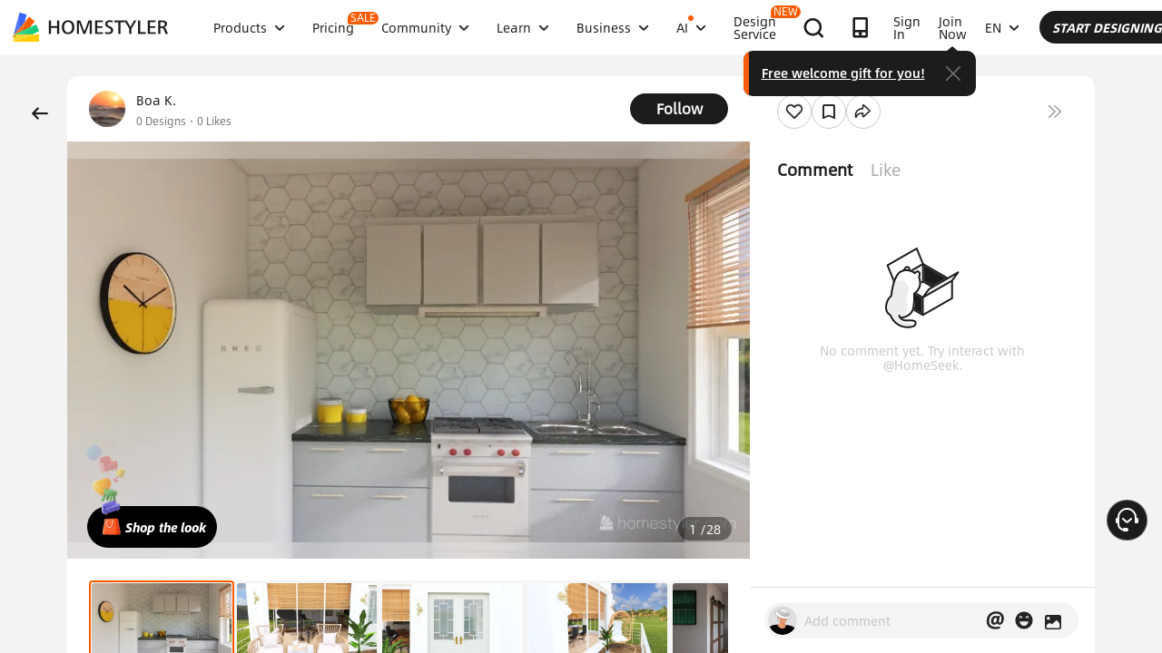

--- FILE ---
content_type: text/html; charset=utf-8
request_url: https://www.google.com/recaptcha/api2/aframe
body_size: 177
content:
<!DOCTYPE HTML><html><head><meta http-equiv="content-type" content="text/html; charset=UTF-8"></head><body><script nonce="OYZfuzhq2UXN6KuBMXDhgg">/** Anti-fraud and anti-abuse applications only. See google.com/recaptcha */ try{var clients={'sodar':'https://pagead2.googlesyndication.com/pagead/sodar?'};window.addEventListener("message",function(a){try{if(a.source===window.parent){var b=JSON.parse(a.data);var c=clients[b['id']];if(c){var d=document.createElement('img');d.src=c+b['params']+'&rc='+(localStorage.getItem("rc::a")?sessionStorage.getItem("rc::b"):"");window.document.body.appendChild(d);sessionStorage.setItem("rc::e",parseInt(sessionStorage.getItem("rc::e")||0)+1);localStorage.setItem("rc::h",'1768619378957');}}}catch(b){}});window.parent.postMessage("_grecaptcha_ready", "*");}catch(b){}</script></body></html>

--- FILE ---
content_type: application/javascript
request_url: https://g.alicdn.com/tpsjj/homestyler-global-assets/1.0.86/login.f3473e7acf777f1f910e.js
body_size: 126535
content:
(self.webpackChunkhomestyler_global_assets=self.webpackChunkhomestyler_global_assets||[]).push([[966],{196:(e,n,t)=>{var i=t(692),o=t(692);Object.extend=function(e,n){for(var t in n)e[t]=n[t];return e},window.adsk=window.adsk||{};var a=function(){};a.prototype={type:"unknown",defaultSuccess:function(e){adsk.drgUtil.hideLoading("#drgSignInPanel")},defaultFailure:function(e){adsk.drgUtil.hideLoading("#drgSignInPanel"),alert("Something wacky happened")},defaultLoginSuccess:function(e){alert(e)},defaultLoginFailure:function(e){alert("Something wacky happened"+e)},domainCustomized:function(e){var n="".concat(adsk.drgUtil.USER_SERVICE_API_SERVER,"/domain?referer=").concat(e);return this._getData(n)},newAbSingle:function(e,n,t){var i="".concat(adsk.drgUtil.GS_CORE,"/api/v1/ab/muilty");this._postData(i,e,{},n,t)},register:function(e,n,t){n=n||this.defaultSuccess,t=t||this.defaultFailure,this._register(e,n,t)},registerCode:function(e,n,t){n=n||this.defaultSuccess,t=t||this.defaultFailure,this._registerCode(e,n,t)},login:function(e,n,t){n=n||this.defaultSuccess,t=t||this.defaultFailure,this._login(e,n,t)},agreementAcount:function(e,n,t){n=n||this.defaultSuccess,t=t||this.defaultFailure,this._agreementAcount(e,n,t)},logout:function(e,n,t){n=n||this.defaultSuccess,t=t||this.defaultFailure,this._logout(e,n,t)},resetPassword:function(e,n,t){n=n||this.defaultSuccess,t=t||this.defaultFailure,this._resetPassword(e,n,t)},forgetPassword:function(e,n,t){n=n||this.defaultSuccess,t=t||this.defaultFailure,this._forgetPassword(e,n,t)},updateHeader:function(e){var n=adsk.drgUtil.USER_SERVICE_API_SERVER+"/api/rest/v1.0/user?sid="+e;return this._getData(n)},getUserPointsInfo:function(e){return this._getUserPointsInfo(e)},pointsAction:function(e,n,t,i,o){this._pointsAction(e,n,t,i,o)},getGalleryLastUpdate:function(){var e=adsk.drgUtil.CASE_SERVICE_API_SERVER+"/api/v1/d3case/latest";return this._getData(e)},getLearnLastUpdate:function(){var e=adsk.drgUtil.WORDPRESS_API_SERVER+"/wp-json/wp/v2/posts/lastupdates";return this._getData(e)}};var r=function(){this.type="jQuery",i.ajaxSetup({timeout:6e4,type:"POST"})};r.prototype=Object.extend({_register:function(e,n,t){var i=adsk.drgUtil.USER_SERVICE_API_SERVER+"/api/rest/v1.0/registerAndSendCodeEmail";this._postData(i,e,{},n,t)},_login:function(e,n,t){var i=adsk.drgUtil.USER_SERVICE_API_SERVER+"/api/rest/v1.0/login";this._postData(i,e,{},n,t)},_registerCode:function(e,n,t){var i=adsk.drgUtil.USER_SERVICE_API_SERVER+"/api/rest/v1.0/registerAndSendEmailCode";this._postData(i,e,{},n,t)},sendAccountToGetCode:function(e,n,t){var i="".concat(adsk.drgUtil.USER_SERVICE_API_SERVER,"/api/rest/v1.0/user/sendCodeEmail");this._postData(i,e,{},n,t)},sendActiveEmail:function(e){var n="".concat(adsk.drgUtil.USER_SERVICE_API_SERVER,"/api/rest/v1.0/user/sendActiveEmail?email=").concat(e);return this._getData(n)},sendActiveCodeEmail:function(e,n,t){var i="".concat(adsk.drgUtil.USER_SERVICE_API_SERVER,"/api/rest/v1.0/user/activateByCode");this._postData(i,e,{},n,t)},resetPasswordEffective:function(e,n,t){var i=adsk.drgUtil.USER_SERVICE_API_SERVER+"/api/rest/v1.0/resetPasswordEffective";this._postData(i,e,{},n,t)},getMgmGiftConfig:function(e,n){var t="".concat(adsk.drgUtil.GS_CORE,"/api/v1/mgm/gift/configs?code=").concat(e),i={headers:{lang:n}};return this._getData(t,i)},getBeinviter:function(e){var n="".concat(adsk.drgUtil.USER_SERVICE_API_SERVER,"/api/rest/v1.0/mgm/user/").concat(e);return this._getData(n)},activateAccount:function(e,n){var t="".concat(adsk.drgUtil.USER_SERVICE_API_SERVER,"/api/rest/v1.0/user/activate?email=").concat(e,"&token=").concat(n);return this._getData(t)},_agreementAcount:function(e,n,t){var i=adsk.drgUtil.USER_SERVICE_API_SERVER+"/api/rest/v1.0/term/save";this._postData(i,e,{},n,t)},_postData:function(e,n,t,i,o){n=this._processData(n,t),this._sendHttpRequestWithData(e,n,t,i,o,"POST")},ajaxXhr:function(){var e=o.ajaxSettings.xhr(),n=e.setRequestHeader;return e.setRequestHeader=function(e,t){"X-Requested-With"!=e&&n.call(this,e,t)},e},_processData:function(e,n){var t=n.contentType;return!1===t||t&&!t.includes("application/json")||"string"==typeof e?e:JSON.stringify(e)},_getErrorStringFromXHR:function(e){var n,t=null;try{e.status&&e.statusText&&(e.responseText?t=e.responseText:e.responseXML&&(t=(new XMLSerializer).serializeToString(e.responseXML)),t&&(n="Status: "+e.status+": "+e.statusText,n+="  "+e.responseText))}catch(e){n=null}return n},_logout:function(e,n,t){var i=adsk.drgUtil.USER_SERVICE_API_SERVER+"/api/rest/v1.0/tenant/"+adsk.drgUtil.getTenant()+"/logout",o=e.sid,a={beforeSend:function(e){e.setRequestHeader("Authorization",o)}};delete e.sid,this._postData(i,e,a,n,t)},_resetPassword:function(e,n,t){var i=adsk.drgUtil.USER_SERVICE_API_SERVER+"/api/rest/v1.0/tenant/";i+=e.tenant+"/user/password",this._postData(i,e,{},n,t)},_forgetPassword:function(e,n,t){var o=adsk.drgUtil.USER_SERVICE_API_SERVER+"/api/rest/v1.0/tenant/";o+=e.tenant+"/user/"+e.email+"/forgot",adsk.drgUtil.isCrossOriginUrl(o)&&(o=adsk.drgUtil.useCORSProxy(o));var a={url:o,type:"GET",success:n,error:t,xhr:adsk.drgApi.ajaxXhr};i.ajax(a)},_getUserPointsInfo:function(e){var n=adsk.drgUtil.USER_SCORE_API_SERVER+"/api/v1/scores/total",t={beforeSend:function(n){n.setRequestHeader("Authorization",e)}};return this._getData(n,t)},_pointsAction:function(e,n,t,i,o){var a=adsk.drgUtil.USER_SCORE_API_SERVER+"/api/v1/scores",r={source:"main-point",action:n,toUserId:o.uid},s={beforeSend:function(n){n.setRequestHeader("Authorization",e)}};this._postData(a,r,s,t,i)},_sendHttpRequestWithData:function(e,n,t,o,a,r){adsk.drgUtil.isCrossOriginUrl(e)&&(e=adsk.drgUtil.useCORSProxy(e));var s={url:e,type:r,contentType:"application/json; charset=utf-8",data:n,dataType:"json",success:o,error:a,xhr:adsk.drgApi.ajaxXhr},l=i.extend({},s,t);i.ajax(l)},_getData:function(e,n){return n=n||{},adsk.drgUtil.isCrossOriginUrl(e)&&(e=adsk.drgUtil.useCORSProxy(e)),new Promise((function(t,o){var a={url:e,type:"GET",dataType:"json",success:t,error:function(e,n,t){o(t)},xhr:adsk.drgApi.ajaxXhr};Object.assign(a,n),i.ajax(a)}))},sendEmail:function(e,n,t,i){var o=adsk.drgUtil.USER_SERVICE_API_SERVER+"/api/rest/v1.0/email",a="from: "+e+" | "+i;a+="<br>";var r={from:"homestyler-support@service.alibaba.com",to:"homestyler-support@service.alibaba.com",body:a+=t,subject:["Tell us how to make homestyler better","Report a tech issue on Homestyler","General question about Homestyler"][n]};r=this._processData(r,{}),this._sendHttpRequestWithData(o,r,{},(function(e){}),(function(e){}),"post")}},a.prototype),window.adsk.drgApi=new r},643:(e,n,t)=>{var i=t(692);function o(e){return o="function"==typeof Symbol&&"symbol"==typeof Symbol.iterator?function(e){return typeof e}:function(e){return e&&"function"==typeof Symbol&&e.constructor===Symbol&&e!==Symbol.prototype?"symbol":typeof e},o(e)}function a(e,n){var t=Object.keys(e);if(Object.getOwnPropertySymbols){var i=Object.getOwnPropertySymbols(e);n&&(i=i.filter((function(n){return Object.getOwnPropertyDescriptor(e,n).enumerable}))),t.push.apply(t,i)}return t}function r(e){for(var n=1;n<arguments.length;n++){var t=null!=arguments[n]?arguments[n]:{};n%2?a(Object(t),!0).forEach((function(n){s(e,n,t[n])})):Object.getOwnPropertyDescriptors?Object.defineProperties(e,Object.getOwnPropertyDescriptors(t)):a(Object(t)).forEach((function(n){Object.defineProperty(e,n,Object.getOwnPropertyDescriptor(t,n))}))}return e}function s(e,n,t){return(n=function(e){var n=function(e,n){if("object"!=o(e)||!e)return e;var t=e[Symbol.toPrimitive];if(void 0!==t){var i=t.call(e,n||"default");if("object"!=o(i))return i;throw new TypeError("@@toPrimitive must return a primitive value.")}return("string"===n?String:Number)(e)}(e,"string");return"symbol"==o(n)?n:n+""}(n))in e?Object.defineProperty(e,n,{value:t,enumerable:!0,configurable:!0,writable:!0}):e[n]=t,e}function l(e,n){return function(e){if(Array.isArray(e))return e}(e)||function(e,n){var t=null==e?null:"undefined"!=typeof Symbol&&e[Symbol.iterator]||e["@@iterator"];if(null!=t){var i,o,a,r,s=[],l=!0,g=!1;try{if(a=(t=t.call(e)).next,0===n){if(Object(t)!==t)return;l=!1}else for(;!(l=(i=a.call(t)).done)&&(s.push(i.value),s.length!==n);l=!0);}catch(e){g=!0,o=e}finally{try{if(!l&&null!=t.return&&(r=t.return(),Object(r)!==r))return}finally{if(g)throw o}}return s}}(e,n)||function(e,n){if(e){if("string"==typeof e)return g(e,n);var t={}.toString.call(e).slice(8,-1);return"Object"===t&&e.constructor&&(t=e.constructor.name),"Map"===t||"Set"===t?Array.from(e):"Arguments"===t||/^(?:Ui|I)nt(?:8|16|32)(?:Clamped)?Array$/.test(t)?g(e,n):void 0}}(e,n)||function(){throw new TypeError("Invalid attempt to destructure non-iterable instance.\nIn order to be iterable, non-array objects must have a [Symbol.iterator]() method.")}()}function g(e,n){(null==n||n>e.length)&&(n=e.length);for(var t=0,i=Array(n);t<n;t++)i[t]=e[t];return i}(t(849),t(815),window.adsk=window.adsk||{},"localhost"===window.location.hostname||window.location.hostname.indexOf("dev")>-1)||window.location.hostname.indexOf("uat-");window.adsk.config={defaultLogo:"https://img.alicdn.com/imgextra/i4/O1CN01M4vBNT1MnQWSyaVaV_!!6000000001479-2-tps-72-72.png"},window.adsk.drgCommon={lang:"en",prefix:"/",partner:"",sessionKeyName:"global.website.signin::signinedUser",firstCheckEmail:function(e){return-1!=e.indexOf("@",0)&&-1!=e.indexOf(".",0)},getSearchByName:function(e){var n=(location.search?location.search.substr(1):location.href.split("?")[1]||"").match(new RegExp("(^|&)".concat(e,"=([^&]*)(&|$)"),"i"));return null!=n?decodeURIComponent(n[2]):null},resultJumpUrl:function(){var e=decodeURIComponent(adsk.drgCommon.getSearchByName("sourcePage")),n=adsk.drgUtil.HOME,t=l(e.split("_"),2),i=t[0],o=t[1],a=void 0===o?"":o,r=0===a.indexOf("/")?a.slice(1):a;return"web"===i&&["/ai-room-design","/pricing","/pricing/resources","/solution/hsda_homestyler-design-award-2025"].includes(a)?"".concat(n).concat(r):"".concat(n,"beginnerguide")},getLocationOriginCompat:function(){var e=window.location.origin;return e||(e=window.location.protocol+"//"+window.location.hostname,window.location.port&&(e+=":"+window.location.port)),e},checkEmail:function(e){return/\w+([-+.]\w+)*@\w+([-.]\w+)*\.\w+([-.]\w+)*/.test(e)},setPanelPosition:function(e,n,t,o){var a=i(n).offset();i(e).css("top",t+a.top),i(e).css("left",o+a.left)},setPanelToCenter:function(e,n,t,o){var a=.5*i(window).width(),r=.5*i(window).height();null!=o&&void 0!==o?i(e).css("top",o+r-.5*n):i(e).css("top",r-.5*n),i(e).css("left",a-.5*t)},setCookie:function(e,n,t,o){if(0==t)i.cookie(e,n,{path:"/",domain:void 0!==o&&null!=o&&o.length>0?o:".homestyler.com"});else{t||(t=7);var a=new Date;a.setTime(a.getTime()+24*t*60*60*1e3),i.cookie(e,n,{path:"/",expires:a,domain:void 0!==o&&null!=o&&o.length>0?o:".homestyler.com"})}},getCookie:function(e){return i.cookie(e)},removeCookie:function(e){i.removeCookie(e)},clearStorage:function(e){window.localStorage.removeItem(e)},getStorage:function(e){return JSON.parse(window.localStorage.getItem(e))},appendStorage:function(e,n,t){var i=this.getStorage(e);if(i)i[n]=t;else{var o={};o[n]=t,i=o}window.localStorage.setItem(e,JSON.stringify(i))},getSessionId:function(e){var n=this.getStorage(adsk.drgCommon.sessionKeyName);return n?n[e]:void 0},env:function(){var e=window.location!==window.parent.location?window.document.referrer:document.location.href;return e.indexOf("3d.homestyler")>-1?"3d":e.indexOf("www.homestyler")>-1?"web":"other"},getCustomized:function(){if(window.location===window.parent.location)return!1;if([adsk.drgUtil.HOME,adsk.drgUtil.FLOORPLANNER,adsk.drgUtil.TEAMHOST].find((function(e){return window.document.referrer.includes(e)})))return!1;var e=window.document.referrer.match(/^https?:\/\/(.+.homestyler.com)/);return e&&e[1]},whitelabel:function(){function e(){i("#signInLogo").attr("src",window.adsk.config.defaultLogo),i("#verifyLogo").attr("src",window.adsk.config.defaultLogo),i("#drgForgotPassword").show(300),i(".social-link").show(300),i("#signInLogo").show(300),i("#drgSignInPanelTitle").show(300),i("#verifyLogo").show(300),i("#accountWith").show(300)}var n=this.getCustomized();n?(i("#drgForgotPassword").hide(),i(".social-link").hide(),adsk.drgApi.domainCustomized(n).then((function(n){-1===n.er&&n.logoUrl?(i("#signInLogo").attr("src",n.logoUrl),i("#verifyLogo").attr("src",n.logoUrl),i("#title").css("justifyContent","center"),i(".poweredby").show(300)):e()})).catch(e)):e()},loadAplus:function(){return new Promise((function(e){if(window.goldlog)e();else{var n=document.createElement("script");n.setAttribute("src","//laz-g-cdn.alicdn.com/alilog/mlog/aplus_int.js"),n.setAttribute("type","text/javascript"),n.setAttribute("async","async"),n.setAttribute("id","beacon-aplus"),n.setAttribute("exparams","clog=int&aplus&sidx=aplusSidx&ckx=aplusCkx"),n.onload=function(){e()},document.body.appendChild(n)}}))},getCommonParams:function(){var e=i.cookie(),n=e.adid,t=e.hsi,o=e.hsb,a=window.location!==window.parent.location?window.document.referrer:document.location.href,r=adsk.drgUtil.getParameterByName("webClient",a),s=o,l="";try{s=JSON.parse(s),s=Object.keys(s).map((function(e){return l="".concat(l,"&").concat(e,"=").concat(s[e]),"".concat(e,"_").concat(s[e])})).join("-")}catch(e){s=""}return{adid:n,hsi:t,hsb:"".concat(s).concat(l),source:r}},spmClick:function(e){var n=arguments.length>1&&void 0!==arguments[1]?arguments[1]:"",t=arguments.length>2&&void 0!==arguments[2]?arguments[2]:"CLK";if(window.goldlog){for(var i=[],o=this.getCommonParams(),a=0,r=Object.entries(o);a<r.length;a++){var s=l(r[a],2),g=s[0],c=s[1];i.push("".concat(g,"=").concat(c))}n&&i.push(n);var p=i.join("&");window.goldlog.record("/hs_global_web.".concat(e),t,p,"GET")}},sendPV:function(){if(window.goldlog){var e=window.goldlog_queue||(window.goldlog_queue=[]),n=this.getCommonParams();e.push({action:"goldlog.sendPV",arguments:[{},r(r({},n),{},{refer_from_url:window.document.referrer})]})}},strToXmlDoc:function(e){var n=null;document.implementation.createDocument?n=(new DOMParser).parseFromString(e,"text/xml"):window.ActiveXObject&&((n=new ActiveXObject("Microsoft.XMLDOM")).async="false",n.loadXML(e));return n},convertStringToBoolean:function(e){switch(e){case"1":case"true":case"yes":return!0;case"0":case"false":case"no":return!1;default:return Boolean(e)}},navigate:function(e){try{return window.location.href=e,!1}catch(e){}return!1},timeoutHandler:function(e){var n=new Array,t={id:"msg_OK",listener:function(){adsk.drgUtil.hideMessageBox()}};n.push(t),adsk.drgUtil.showMessageBox(getMsgInfo(1017),getMsgInfo(1063),adsk.drgUtil.messageBoxType.WARNING,n)},navigateToHome:function(){var e=adsk.drgCommon.prefix+"home";return 0!=window.location.pathname.toString().indexOf(e)&&(adsk.drgTracker.trackEvent("Homepage","Navigate","Home"),adsk.drgCommon.navigate(e))},navigateToDesigner:function(){var e=adsk.drgCommon.prefix+"designer";return adsk.drgTracker.trackEvent("Homepage","Navigate","FloorPlanner"),0!=window.location.pathname.toString().indexOf(e)&&adsk.drgCommon.navigate(e)},navigateToFirecracker:function(){var e=adsk.drgCommon.prefix+"floorplan";return adsk.drgTracker.trackEvent("Homepage","Navigate","New Floor Plan"),0!=window.location.pathname.toString().indexOf(e)&&adsk.drgCommon.navigate(e)},navigateToFAQ:function(){var e=adsk.drgCommon.prefix+"faq";return adsk.drgTracker.trackEvent("Homepage","Navigate","FAQ"),0!=window.location.pathname.toString().indexOf(e)&&window.open(e,"_blank")},navigateToDesign:function(e){if(null!=e||""!=e||0!=window.location.pathname.toString().indexOf(n)){var n=adsk.drgCommon.prefix+"designer/"+e;return adsk.drgTracker.trackEvent("common_navigateToDesign","click"),adsk.drgCommon.navigate(n)}return!1},navigateToDesignProfile:function(e){if(null!=e||""!=e||0!=window.location.pathname.toString().indexOf(n)){var n=adsk.drgCommon.prefix+"designprofile/"+e;return adsk.drgTracker.trackEvent("Homepage","Navigate","DesignProfile"),adsk.drgCommon.navigate(n)}return!1},navigateToFirecrackerDesign:function(e){if(null!=e||""!=e||0!=window.location.pathname.toString().indexOf(n)){var n=adsk.drgCommon.prefix+"floorplan/?assetId="+e;return adsk.drgTracker.trackEvent("Homepage","Navigate","New Floor Plan Design"),adsk.drgCommon.navigate(n)}return!1},openEncoded:function(e){if(null==e&&""==e)return!1;e=decodeURIComponent(e),window.open(e)},navigateToGallery:function(){var e=adsk.drgCommon.prefix+"gallery";if(0==window.location.pathname.toString().indexOf(e))return!1;var n="",t=adsk.drgCommon.getCookie("__galleryType");t&&(n=t.match(/_feature$/i)?"/"+t+"d":"/"+t);var i="",o=adsk.drgCommon.getCookie("__gallerySorter");o&&(i="/"+o);var a="",r=adsk.drgCommon.getCookie("__galleryFilter");r&&(a="/"+encodeURIComponent(encodeURIComponent(r)));var s="",l=adsk.drgCommon.getCookie("__galleryQuery");return l&&(s="?query="+encodeURIComponent(encodeURIComponent(l))),adsk.drgTracker.trackEvent("Homepage","Navigate","Gallery"),adsk.drgCommon.navigate(e+n+i+a+s)},navigateToProCMS:function(){var e=adsk.drgCommon.prefix+"portfolio";return 0!=window.location.pathname.toString().indexOf(e)&&(adsk.drgTracker.trackEvent("Homepage","Navigate","UploadProfile"),adsk.drgCommon.navigate(e))},navigateToGalleryTopRated:function(e){if(0==window.location.pathname.toString().indexOf(a))return!1;var n=adsk.drgCommon.getCookie("__galleryType"),t=adsk.drgCommon.getCookie("__gallerySorter"),i=adsk.drgCommon.getCookie("__galleryFilter"),o=adsk.drgCommon.getCookie("__galleryQuery"),a=adsk.drgCommon.prefix+"gallery";if(null!=e&&""!=e&&e)return a=adsk.drgCommon.prefix+"gallery/"+e+"/toprated",adsk.drgTracker.trackEvent("Homepage","Navigate","GalleryTopRated"),adsk.drgCommon.navigate(a);e="";n&&(e=n.match(/_feature$/i)?"/"+n+"d":"/"+n);var r="";t&&(r="/"+t);var s="";i&&(s="/"+encodeURIComponent(encodeURIComponent(i)));var l="";return o&&(l="?query="+encodeURIComponent(encodeURIComponent(o))),adsk.drgTracker.trackEvent("common_navigateToGallery","click"),adsk.drgCommon.navigate(a+e+r+s+l)},navigateToMyDesign:function(){var e=i("#drgHeadWelcome").attr("data-userId"),n=adsk.drgCommon.prefix+"user?id="+e;return 0!=window.location.pathname.toString().indexOf(n)&&adsk.drgCommon.navigate(n)},navigateToInspiration:function(e){if(null!=e||""!=e||0!=window.location.pathname.toString().indexOf(n)){var n=adsk.drgCommon.prefix+"inspiration";return adsk.drgTracker.trackEvent("common_navigateToInspiration","click"),adsk.drgCommon.navigate(n)}return!1},openFeaturesPage:function(){adsk.drgTracker.trackEvent("Homepage","Navigate","FeaturesTab");var e=adsk.drgCommon.prefix+"features";window.open(e,"_self")},openFeaturesTab:function(e){adsk.drgTracker.trackEvent("Homepage","Navigate","FeaturesPage");var n=adsk.drgCommon.prefix+"features?topic="+e;window.open(n,"_self")},openDesignProsPage:function(){var e=adsk.drgCommon.prefix+"designpros";adsk.drgTracker.trackEvent("Homepage","Navigate","ProfDirectory"),window.open(e,"_self")},openManufacturersPage:function(){var e=adsk.drgCommon.prefix+"manufacturers";adsk.drgTracker.trackEvent("Homepage","Navigate","Manufacturers"),window.open(e,"_self")},openVideoPage:function(e){adsk.drgTracker.trackEvent("Homepage","Navigate","OpenVideo");var n=adsk.drgCommon.prefix+"video";void 0===e||null==e||e.length<=0?window.open(n,"_self"):window.open(n,e)},openHelpPage:function(e){adsk.drgTracker.trackEvent("common_openHelpPage","click");var n=adsk.drgCommon.prefix+"help";void 0===e||null==e||e.length<=0?window.open(n,"_self"):window.open(n,e)},loadSocialLogin:function(){var e={scenes:["primaryAe","abRTelegram"],cna:i.cookie().hsi};adsk.drgApi.newAbSingle(e,(function(e){e.status&&0===e.status.code&&e.data.forEach((function(e){var n=e.scene,t=e.bucket;switch(n){case"primaryAe":t&&(i("#vkontakteLogin").show(300),i("#vkontakteRegister").show(300));break;case"abRTelegram":t&&(i("#telegramLogin").show(300),i("#telegramRegister").show(300))}}))}),(function(){}))}},window.getMsgInfo=function(e){return 1e3==e?{key:"loginpg.ctn1",msg:"Your screen name is required.<br>"}:1001==e?{key:"loginpg.ctn2",msg:"Your email did not contain an @ symbol or a domain like .com .<br>"}:1002==e?{key:"loginpg.ctn3",msg:"Both an email and password are required.<br>"}:1003==e?{key:"loginpg.ctn4",msg:"Please confirm your password.<br>"}:1097==e?{key:"loginpg.ctn5",msg:"Please enter a valid confirm password.<br>"}:1098==e?{key:"loginpg.ctn6",msg:"Your passwords did not match.<br>"}:1096==e?{key:"loginpg.ctn7",msg:"Please enter a valid password.<br>"}:1004==e?{key:"loginpg.ctn8",msg:"Your Word Verification did not match.<br>"}:1005==e?{key:"loginpg.ctn9",msg:"Your email or password did not match our records.<br>"}:1006==e?{key:"loginpg.ctn10",msg:"Both old and new passwords are required.<br>"}:1007==e?{key:"loginpg.ctn11",msg:"Something wacky happened. Please refresh your browser.<br>"}:1008==e?{key:"loginpg.ctn12",msg:"Please agree to the Ezhome Terms of Use and Privacy Policy.<br>"}:1009==e?{key:"loginpg.ctn13",msg:"Please enter a valid email address.<br>"}:1010==e?{key:"loginpg.ctn14",msg:"The URL expired. You need submit a new request to reset your password."}:1011==e?{key:"loginpg.ctn15",msg:"<br><br>Please try again."}:1012==e?{key:"loginpg.ctn16",msg:"Your changes have been saved."}:1013==e?{key:"loginpg.ctn17",msg:"Your account has been created."}:1014==e?{key:"loginpg.ctn18",msg:"Instructions on how to reset your password have been emailed to you. Please check your email and return to https://www.homestyler.com to Sign in."}:1015==e?{key:"loginpg.ctn19",msg:"Please select at least one design to delete!"}:1016==e?{key:"loginpg.ctn20",msg:"Success!"}:1017==e?{key:"loginpg.ctn21",msg:"Oops!"}:1018==e?{key:"loginpg.ctn22",msg:"Get Started Now!"}:1019==e?{key:"loginpg.ctn23",msg:"Open My Designs"}:1020==e?{key:"loginpg.ctn24",msg:"Please enter a valid email."}:1021==e?{key:"loginpg.ctn25",msg:"votes with an average rating of"}:1022==e?{key:"loginpg.ctn26",msg:"Your emails did not match"}:1030==e?{key:"loginpg.ctn27",msg:"Please Sign in to Flag this design as inappropriate."}:1031==e?{key:"loginpg.ctn28",msg:"Thank you!"}:1032==e?{key:"loginpg.ctn29",msg:"You already reported this design"}:1033==e?{key:"loginpg.ctn30",msg:"To rate or report a design, please sign in."}:1041==e?{key:"loginpg.ctn20",msg:"Success!"}:1042==e?{key:"loginpg.ctn31",msg:"Your design info has been updated successfully."}:1051==e?{key:"loginpg.ctn32",msg:"by"}:1052==e?{key:"loginpg.ctn33",msg:"Anonymous"}:1061==e?{key:"loginpg.ctn34",msg:"Your design name is too long!<br>"}:1062==e?{key:"loginpg.ctn35",msg:"Your design description is too long!<br>"}:1063==e?{key:"loginpg.ctn36",msg:"Something wacky happened. Please refresh your browser and try again."}:1064==e?{key:"loginpg.ctn37",msg:"Please choose if you'd like to receive information by email."}:1065==e?{key:"loginpg.ctn38",msg:"Please input the design title."}:1066==e?{key:"loginpg.ctn39",msg:"Please input the design description."}:1074==e?{key:"loginpg.ctn40",msg:"8-20 digits with letters & numbers<br>"}:1076==e?{key:"loginpg.ctn41",msg:"Something wacky happened"}:1077==e?{key:"loginpg.ctn42",msg:"Your name is required.<br>"}:1078==e?{key:"loginpg.ctn43",msg:"Your website is required.<br>"}:1079==e?{key:"loginpg.ctn44",msg:"Your portfolio request has been submitted successfully, thank you!"}:1080==e?{key:"loginpg.ctn45",msg:"Something wacky happened, please try again later."}:1081==e?{key:"loginpg.ctn46",msg:"The confirm email is required.<br>"}:1082==e?{key:"loginpg.ctn47",msg:"And you have previously signed in with the following account:<br>"}:1083==e?{key:"loginpg.ctn48",msg:"Follow"}:1084==e?{key:"loginpg.ctn49",msg:"Unfollow"}:1085==e?{key:"loginpg.ctn50",msg:"The job title is required.<br>"}:1086==e?{key:"loginpg.ctn51",msg:"The company is required.<br>"}:1087==e?{key:"loginpg.ctn52",msg:"Your brand request has been submitted successfully, thank you!"}:1088==e?{key:"loginpg.ctn53",msg:"Please enter your "}:1089==e?{key:"loginpg.ctn57",msg:"name, "}:1090==e?{key:"loginpg.ctn58",msg:"email, "}:1091==e?{key:"loginpg.ctn59",msg:"subject, "}:1092==e?{key:"loginpg.ctn60",msg:"message, "}:1093==e?{key:"loginpg.ctn54",msg:"The company website is required.<br>"}:1094==e?{key:"loginpg.ctn55",msg:"Thanks for contacting us, our support team will be in touch with you soon via your email %s!"}:1095==e?{key:"loginpg.ctn56",msg:"You password is reset success.<br>"}:403==e?{key:"loginpg.ctn120",msg:"Not logged in"}:10==e?{key:"loginpg.ctn121",msg:"Account locked for security,your account will be unlocked after 30 minutes."}:23==e?{key:"loginpg.ctn122",msg:"The user does not exist, please check your email."}:29==e?{key:"loginpg.ctn123",msg:"User is not active"}:100001==e?{key:"loginpg.ctn124",msg:"email already send!"}:100002==e?{key:"loginpg.ctn125",msg:"send email fail!"}:100003==e?{key:"loginpg.ctn126",msg:"create user failed,user already existed"}:100004==e?{key:"loginpg.ctn127",msg:"activate account fail,make sure this email is inactivated and the user is not frozen."}:100005==e?{key:"loginpg.ctn128",msg:"The activation link has expired,Please re-register"}:100006==e?{key:"loginpg.ctn129",msg:"Active failed, please try to activate again."}:100007==e?{key:"loginpg.ctn130",msg:"user already exist!"}:100008==e?{key:"loginpg.ctn131",msg:"User is not activated"}:100009==e?{key:"loginpg.ctn132",msg:"Your account name or password is incorrect."}:100010==e?{key:"loginpg.ctn133",msg:"Failed to send email, please try to resend email"}:100012==e?{key:"loginpg.ctn134",msg:"You have already registered before, please check the activation email in your mailbox"}:100013==e?{key:"loginpg.ctn135",msg:"User activation failed,please click the Send Activation Email button to reactivate the user"}:100014==e?{key:"loginpg.ctn136",msg:"You don't need to activate"}:100015==e?{key:"loginpg.ctn137",msg:"The user session is empty, the corresponding user cannot be found"}:100016==e?{key:"loginpg.ctn138",msg:"google oauth user fail,please try again later."}:100017==e?{key:"loginpg.ctn139",msg:"facebook oauth user fail,plase try again later"}:100018==e?{key:"loginpg.ctn140",msg:"Link has expired,Please resend the email!"}:100019==e?{key:"loginpg.ctn141",msg:"get oauth link fail."}:100020==e?{key:"loginpg.ctn142",msg:"Your login has expired"}:100021==e?{key:"loginpg.ctn143",msg:"get distributeLock fail,perhaps your userType is null or uuid is null"}:100022==e?{key:"loginpg.ctn144",msg:"Please do not repeat the operation"}:100023==e?{key:"loginpg.ctn145",msg:"oauth fail, please try again."}:100024==e?{key:"loginpg.ctn146",msg:"register fail,please try again"}:100025==e?{key:"loginpg.ctn147",msg:"param is illegal"}:100031==e?{key:"loginpg.ctn148",msg:"Your request is too frequent, please rest for a while and try again."}:100032==e?{key:"loginpg.ctn149",msg:"can not get match session info by this sessionId"}:100033==e?{key:"loginpg.ctn150",msg:"user not exist!"}:100034==e?{key:"loginpg.ctn151",msg:"user is not active status"}:100035==e?{key:"loginpg.ctn152",msg:"update user fail"}:100036==e?{key:"loginpg.ctn153",msg:"session lease renewal fail"}:100037==e?{key:"loginpg.ctn154",msg:"Invalid code"}:100038==e?{key:"loginpg.ctn155",msg:"can not resend activation code,Interval is too short"}:100039==e?{key:"loginpg.ctn156",msg:"user state is not inactive"}:100040==e?{key:"loginpg.ctn157",msg:"global throwable error"}:100050==e?{key:"loginpg.ctn162",msg:"homestylerId exists"}:100051==e?{key:"loginpg.ctn163",msg:"exceed max update homestylerId size"}:100052==e?{key:"loginpg.ctn164",msg:"homestylerId must be English characters, numbers, underscores"}:100053==e?{key:"loginpg.ctn161",msg:"not join team"}:100054==e?{key:"loginpg.ctn158",msg:"employee has exists"}:100055==e?{key:"loginpg.ctn159",msg:"employee has not exists"}:100056==e?{key:"loginpg.ctn160",msg:"create employee error"}:100100==e?{key:"loginpg.ctn165",msg:"have no right to operate"}:100101==e?{key:"code.required.hint",msg:"Verification code is required"}:100102==e?{key:"code.invalid.hint",msg:"Invalid verificaiton code"}:1==e?{key:"codetoast.token.fail",msg:"Token-Parameterfehler"}:2==e?{key:"codetoast.system.fail",msg:"System exception"}:5==e?{key:"codetoast.business.fail",msg:"Business exception"}:"vCodeError"==e?{key:"code.incorrect.hint",msg:"Incorrect verificaiton code"}:"userStatusError"==e?{key:"codetoast.user.fail",msg:"The user does not exist or the user is inactive, and the user status update failed"}:void 0}},849:(e,n,t)=>{var i,o,a;o=[t(692)],void 0===(a="function"==typeof(i=function(e){var n=/\+/g;function t(e){return s.raw?e:encodeURIComponent(e)}function i(e){return s.raw?e:decodeURIComponent(e)}function o(e){return t(s.json?JSON.stringify(e):String(e))}function a(e){0===e.indexOf('"')&&(e=e.slice(1,-1).replace(/\\"/g,'"').replace(/\\\\/g,"\\"));try{return e=decodeURIComponent(e.replace(n," ")),s.json?JSON.parse(e):e}catch(e){}}function r(n,t){var i=s.raw?n:a(n);return e.isFunction(t)?t(i):i}var s=e.cookie=function(n,a,l){if(arguments.length>1&&!e.isFunction(a)){if("number"==typeof(l=e.extend({},s.defaults,l)).expires){var g=l.expires,c=l.expires=new Date;c.setMilliseconds(c.getMilliseconds()+864e5*g)}return document.cookie=[t(n),"=",o(a),l.expires?"; expires="+l.expires.toUTCString():"",l.path?"; path="+l.path:"",l.domain?"; domain="+l.domain:"",l.secure?"; secure":""].join("")}for(var p=n?void 0:{},u=document.cookie?document.cookie.split("; "):[],d=0,m=u.length;d<m;d++){var f=u[d].split("="),h=i(f.shift()),v=f.join("=");if(n===h){p=r(v,a);break}n||void 0===(v=r(v))||(p[h]=v)}return p};s.defaults={},e.removeCookie=function(n,t){return e.cookie(n,"",e.extend({},t,{expires:-1})),!e.cookie(n)}})?i.apply(n,o):i)||(e.exports=a)},515:(e,n,t)=>{function i(e){return i="function"==typeof Symbol&&"symbol"==typeof Symbol.iterator?function(e){return typeof e}:function(e){return e&&"function"==typeof Symbol&&e.constructor===Symbol&&e!==Symbol.prototype?"symbol":typeof e},i(e)}!function(e){"use strict";function n(n){var t=n.substring(0,n.length-3).replace(/\//gi,"_");0==e('script[_key="'+t+'"]').length&&e("head").append('<script _key="'+t+'" src="'+n+'" charset="utf-8" type="text/javascript"><\/script>')}e.i18n=e.i18n||{},e.extend(e.i18n,{getLocale:function(){var e=function(e){var n="";n=location.search?location.search.substr(1):location.href.split("?")[1]||"";var t=n.match(new RegExp("(^|&)".concat(e,"=([^&]*)(&|$)"),"i"));if(null!=t)return decodeURI(t[2]);return null}("lang");return["it_IT","ru_RU","zh_TW","en_US","zh_CN","es_ES","fr_FR","ja_JP","pt_PT","id_ID","de_DE","pl_PL","ko_KR","ar_SA"].includes(e)?e:"en_US"},load:function(t,o){var a=!1,r="en_US"!=e.i18n.getLocale();null!=t&&r&&("object"!==i(t)||isNaN(t.length)?n(t):e(t).each((function(e,t){n(t)})),a=!0),"function"==typeof o&&o(a)},prop:function(n,t,i){var o="",a="",r=e.i18n.getLocale();if(r="id_ID"===r?"in_ID":r,void 0===e.i18n.lang&&(e.i18n.lang={}),void 0===e.i18n.lang[r]&&(e.i18n.lang[r]={}),null==e(n).attr("k-resid")){if(o=n,null!=(a=e.i18n.lang[r][n])&&-1!=a.indexOf("{0}")){var s=arguments;return a.replace(/\{(\d+)\}/g,(function(e,n){return n++,s[n]}))}}else o=e(n).attr("k-resid"),a=e.i18n.lang[r][o];i&&a&&Object.keys(i).forEach((function(e){a=a.replace(new RegExp("{{"+e+"}}","g"),i[e])}));return a||t||o}})}(t(692))},815:(e,n,t)=>{var i=t(692);t(515),t(425);var o={init:function(){this.updateLanguage()},updateLanguage:function(){this.updateCommonLanguage(),this.updateDrgSignInPanelLanguage(),this.updateDrgJoinPanelLanguage(),this.updateDrgForgotPasswordPanelLanguage(),this.updateLoadingStatusLanguage(),this.updateModalLanguage(),this.updateResetLanguage()},updateCommonLanguage:function(){i(".useAppleSign").text(i.i18n.prop("loginpg.ctn85","Use Apple Sign")),i(".useGoogleSign").text(i.i18n.prop("login_continue","Continue with Google",{type:"Google"})),i(".useFacebookSign").text(i.i18n.prop("login_continue","Continue with Facebook",{type:"Facebook"})),i(".signUpEmailError").text(i.i18n.prop("loginpg.ctn79","Email Error")),i(".passwordErrorMessage").text(i.i18n.prop("loginpg.ctn80","Password Error")),i(".last-login-account").text(i.i18n.prop("loginpg.ctn83","Last login account")),i(".privacyPolicy").text(i.i18n.prop("loginpg.ctn75","Privacy Policy")),i(".clickOn").text(i.i18n.prop("loginpg.ctn94","Click on the link we sent to")),i(".orSignUpWith").text(i.i18n.prop("loginpg.ctn71","Or Sign up with")),i(".emailAddress").attr("placeholder",i.i18n.prop("loginpg.ctn68","Email Address")),i(".drgSignInPassword").attr("placeholder",i.i18n.prop("loginpg.ctn69","Password"))},updateDrgSignInPanelLanguage:function(){i("#drgSignInPanelTitle").text(i.i18n.prop("loginpg.ctn63","Sign In")),i("#drgForgotPassword").text(i.i18n.prop("loginpg.ctn62","Forget Password")),i("#cannotLoginErrorMessage").text(i.i18n.prop("loginpg.ctn81","Cannot Login Error Message")),i("#signInWith").text(i.i18n.prop("loginpg.ctn64","Or")),i("#signUpWith").text(i.i18n.prop("loginpg.ctn64","Or")),i("#useTwitterSign").text(i.i18n.prop("loginpg.ctn86","Use Twitter Sign")),i("#noAccount").text(i.i18n.prop("loginpg.ctn65","No account?")),i("#drgSignInJoinNow").text(i.i18n.prop("loginpg.ctn66","Create One")),i("#poweredBy").text(i.i18n.prop("loginpg.ctn87","Powered by")),i("#drgSignInSubmit").val(i.i18n.prop("loginpg.ctn63","Sign In")),i("#drgJoinSumit").val(i.i18n.prop("loginpg.ctn70","Create Account")),i("#drgJoinPanelHead .btn-tag").text(i.i18n.prop("cliam_now_membership_1","Free")),i("#signInLink").text(i.i18n.prop("loginpg.ctn63","Sign In")),i(".drgForgotPasswordSubmit-send").val(i.i18n.prop("loginpg.ctn78","Send")),i(".password-reset-change").val(i.i18n.prop("loginpg.ctn173","Change"))},updateDrgJoinPanelLanguage:function(){var e=i.i18n.getLocale();i("#drgJoinPanelTitle").text(i.i18n.prop("loginpg.ctn67","Sign Up")),i("#signUpError").text("loginpg.ctn91","Sign Up Error"),i("#alreadyHaveAccount").text(i.i18n.prop("loginpg.ctn72","Already have an account?")),i("#byClicking").text(i.i18n.prop("loginpg.ctn73",'By clicking on "Create Account", you agree to the Homestyler®')),i("#endUser").text(i.i18n.prop("loginpg.ctn74","End User License Agreement")),i("#endUser").attr("href","https://www.homestyler.com/about/agreement?lang=".concat(e)),i(".privacyPolicy").attr("href","https://www.homestyler.com/about/privacy?lang=".concat(e)),i("#and").text(i.i18n.prop("loginpg.ctn92","and")),i("#drgVerifyCodeSubmit").text(i.i18n.prop("code.verify.btn","Verify")),i("#alreadyHaveCode").text(i.i18n.prop("code.unreceived.hint","Haven't received the verification code?")),i("#resend_code").text(i.i18n.prop("code.resend.btn","Resend the code")),i(".drgVerifySend").text(i.i18n.prop("code.mailsent.hint","We've sent a verification mail to")),i(".drgVerifyDesc").text(i.i18n.prop("code.mailenter.hint","To finish your account setup，please enter verification code"))},updateDrgForgotPasswordPanelLanguage:function(){i("#passwordResetPanel").text(i.i18n.prop("loginpg.ctn76","Password Reset")),i("#emailTips").text(i.i18n.prop("loginpg.ctn77","Please enter your email address and we will send you instructions on how to reset your password."))},updateLoadingStatusLanguage:function(){i("#successMessage").text(i.i18n.prop("loginpg.ctn20","Success")),i("#errorCommonMessage").text(i.i18n.prop("loginpg.ctn9","Your email or password did not match our records.")),i("errorOpps").text(i.i18n.prop("loginpg.ctn21","Oops!"))},updateModalLanguage:function(){i(".modal-title").text(i.i18n.prop("loginpg.ctn93","Check your inbox")),i("#completeAccount").text(i.i18n.prop("loginpg.ctn95","to complete your account setup")),i("#resetPassword").text(i.i18n.prop("loginpg.ctn96","to reset your password")),i("#openGmail").text(i.i18n.prop("loginpg.ctn97","Open Gmail")),i("#openOutlook").text(i.i18n.prop("loginpg.ctn98","Open Outlook")),i("#createNoEmail").text(i.i18n.prop("loginpg.ctn99","No email in your inbox or spam floder?")),i("#letResend").text(i.i18n.prop("loginpg.ctn100","Let use resend")),i("#wrongAddress").text(i.i18n.prop("loginpg.ctn101","Wrong address?")),i("#logOut").text(i.i18n.prop("loginpg.ctn102","Log Out")),i("#toSignWidth").text(i.i18n.prop("loginpg.ctn103","to sign in with a different email."))},updateResetLanguage:function(){i("#passwordResetTitle").text(i.i18n.prop("loginpg.ctn76","Password Reset")),i("#genericError").text(i.i18n.prop("loginpg.ctn104","Generic Error")),i("#mobileHide").text(i.i18n.prop("loginpg.ctn68","Email Address")),i("#mustInput").text(i.i18n.prop("loginpg.ctn69","Password")),i("#fullScreenPanel").text(i.i18n.prop("loginpg.ctn80","Password Error")),i("#passwordConfirm").text(i.i18n.prop("loginpg.ctn106","Password Confirm")),i("#confirmPasswordError").text(i.i18n.prop("loginpg.ctn107","Confirm Password Error")),i("#reset_new_pass").attr("placeholder",i.i18n.prop("loginpg.ctn69","Password")),i("#reset_new_pass_confirm").attr("placeholder",i.i18n.prop("loginpg.ctn106","Password Confirm"))}};i(document).ready((function(){console.log("lang1",o),o.init()}))},425:(e,n,t)=>{var i=t(692);i.i18n.lang=i.extend(!0,i.i18n.lang||{},{it_IT:{"code.invalid.hint":"Codice di verifica non valido",login_google:"Registrati con Google","codetoast.sent.fail":"Inviato troppo frequentemente","loginsup-3":"Conferma","loginsup-2":"O Supporta con","loginsup-1":"Accedi con la tua email per confermare il supporto","code.unreceived.hint":"Non hai ricevuto il codice di verifica?","loginpg.ctn9":"La tua email o password non corrisponde ai nostri archivi.","loginpg.ctn7":"Si prega di inserire una password valida.","loginpg.ctn8":"La tua verifica delle parole non corrisponde.","loginpg.ctn5":"Si prega di inserire una conferma della password valida.","loginpg.ctn6":"Le tue password non corrispondono.","loginpg.ctn3":"È richiesto sia un'email che una password.","loginpg.ctn4":"Per favore, conferma la tua password.","loginpg.ctn1":"È richiesto il tuo nome utente.",hs_mgm_style_register:"Registrati","loginpg.ctn2":"La tua email non contiene un simbolo @ o un dominio come .com.",register_membership:"Benvenuto, nuovo Homestyler! Registrati oggi per richiedere la tua offerta esclusiva di iscrizione gratuita.","code.mailsent.hint":"Abbiamo inviato a","codetoast.operation.fail":"Quando è consentita una sola operazione alla volta, viene restituito un errore se l'operazione è troppo veloce","loginpg.ctn10":"Sono richieste sia la vecchia che la nuova password.",hs_membership:"Iscrizione Homestyler","loginpg.ctn11":"Qualcosa di strano è accaduto. Si prega di aggiornare il browser.",login_signup:"Iscriviti per regalare a {{name}} e a te stesso un regalo","loginpg.ctn18":"Le istruzioni su come reimpostare la tua password sono state inviate via email. Si prega di controllare la tua email e tornare a https://www.homestyler.com per accedere.","loginpg.ctn19":"Per favore, seleziona almeno un design da eliminare!","loginpg.ctn16":"Le tue modifiche sono state salvate.","code.mailenter.hint":"Per completare la creazione dell'account, inserisci il codice di verifica","loginpg.ctn17":"Il tuo account è stato creato.","code.resend.btn":"Invia nuovamente il codice","codetoast.system.fail":"Eccezione del sistema","loginpg.ctn14":"L'URL è scaduto. È necessario inviare una nuova richiesta per reimpostare la password.","loginpg.ctn15":"Per favore, riprova.","loginpg.ctn12":"Si prega di accettare i Termini di Utilizzo e la Politica sulla Privacy di Ezhome.","loginpg.ctn13":"Si prega di inserire un indirizzo e-mail valido.",login_membership:"Inserire email","code.enter.hint":"Inserisci il codice di verifica","loginpg.ctn167":'<p class="signup-error-message">Spiacenti, il login tramite Twitter non è disponibile al momento. Puoi utilizzare l\'email registrata su Twitter come alternativa per effettuare l\'accesso e fare clic su "Ho dimenticato la password" per impostare una password. Oppure <a href="mailto:homestyler-support@service.alibaba.com">Contattaci</a>.</p> ',"codetoast.user.fail":"L'utente non esiste oppure è inattivo e l'aggiornamento dello stato dell'utente non è riuscito","loginpg.ctn166":'Spiacenti, il login tramite Twitter non è disponibile al momento. Puoi utilizzare l\'email registrata su Twitter come alternativa per effettuare l\'accesso e fare clic su "Ho dimenticato la password" per impostare una password. Oppure <a href="mailto:homestyler-support@service.alibaba.com">Contattaci</a>.  ',"loginpg.ctn165":"non hanno il diritto di operare","loginpg.ctn164":"homestylerId deve essere composto da caratteri inglesi, numeri e trattini bassi","loginpg.ctn169":'<p class="signup-error-message">Spiacenti, il login con Facebook non è disponibile al momento. Potete utilizzare l\'email registrata su Facebook per accedere come alternativa e cliccare su "Ho dimenticato la password" per impostare una password. Per casi urgenti, si prega di contattarci via email. (homestyler-support@service.alibaba.com).</p>',"loginpg.ctn168":'Spiacenti, il login con Facebook non è disponibile al momento. Potete utilizzare l\'email registrata su Facebook per accedere come alternativa e cliccare su "Ho dimenticato la password" per impostare una password. Per casi urgenti, si prega di contattarci via email. (homestyler-support@service.alibaba.com).',"codetoast.full.fail":"Eccezione del sistema globale","code.verify.btn":"Verificare","code.expired.hint":"Il codice di verifica è scaduto","loginpg.ctn170":"Non devi attivarlo","loginpg.ctn173":"Modificare","loginpg.ctn172":"Inviato con successo","loginpg.ctn171":"Invio fallito","codetoast.business.fail":"Eccezione aziendale","loginpg.ctn32":"attraverso","loginpg.ctn33":"Anonimo","loginpg.ctn30":"Per valutare o segnalare un disegno, per favore effettua l'accesso.","loginpg.ctn31":"Le informazioni del tuo design sono state aggiornate con successo.",or_activate_membership:"Oppure registrati usando",login_register:"Registrati per ricevere {{type}}","loginpg.ctn38":"Si prega di inserire il titolo del design.","loginpg.ctn39":"Si prega di inserire la descrizione del design.","loginpg.ctn36":"Si è verificata un'anomalia. Per favore, ricarica il browser e riprova.","loginpg.ctn37":"Si prega di scegliere se desideri ricevere informazioni via email.","loginpg.ctn34":"Il nome del tuo design è troppo lungo!","loginpg.ctn35":"La descrizione del tuo design è troppo lunga!","loginpg.ctn21":"Ops!","loginpg.ctn22":"Inizia ora!","loginpg.ctn20":"Successo!","loginpg.ctn29":"Hai già segnalato questo disegno","loginpg.ctn27":"Per favore, accedi per segnalare questo design come inappropriato.","loginpg.ctn28":"Grazie!","loginpg.ctn25":"voti con una valutazione media di","loginpg.ctn26":"Le tue email non corrispondono","loginpg.ctn23":"Apri I Miei Disegni","loginpg.ctn24":"Per favore, inserisci un'email valida.","loginpg.ctn134":"  Ti sei già registrato in precedenza, controlla l'e-mail di attivazione nella tua casella di posta","loginpg.ctn133":"Impossibile inviare l'e-mail, provare a inviare nuovamente l'e-mail","codetoast.verify.fail":"Verifica fallita","loginpg.ctn132":"Il nome dell'account o la password non sono corretti.","code.incorrect.hint":"Codice di verifica errato","loginpg.ctn131":"L'utente non è attivato","loginpg.ctn138":"Errore utente Google OAuth, riprova più tardi.","loginpg.ctn137":"La sessione utente è vuota, l'utente corrispondente non può essere trovato","loginpg.ctn136":"Non è necessario attivarsi","loginpg.ctn135":"Attivazione dell'utente non riuscita, fare clic sul pulsante Invia e-mail di attivazione per riattivare l'utente","loginpg.ctn54":"Il sito web dell'azienda è obbligatorio.","loginpg.ctn55":"Grazie per averci contattato, il nostro team di supporto sarà in contatto con te presto tramite le tue email!","loginpg.ctn52":"La tua richiesta di marca è stata inviata con successo, grazie!","loginpg.ctn139":"Errore utente Facebook OAuth, riprovare più tardi","loginpg.ctn53":"Si prega di inserire il tuo","loginpg.ctn50":"Il titolo del lavoro è richiesto.","loginpg.ctn51":"L'azienda è richiesta.","loginpg.ctn58":"email,","loginpg.ctn59":"oggetto,","loginpg.ctn56":"La tua password è stata reimpostata con successo.","loginpg.ctn57":"nome,","loginpg.ctn141":"ottenere il collegamento OAuth fallito.","loginpg.ctn140":"  Il collegamento è scaduto, invia nuovamente l'e-mail!","loginpg.ctn123":"L'utente non è attivo","loginpg.ctn122":"L'utente non esiste, controlla la tua email.","loginpg.ctn121":"Account bloccato per sicurezza, il tuo account verrà sbloccato dopo 30 minuti.","loginpg.ctn120":"Accesso non effettuato","loginpg.ctn127":"l'attivazione dell'account non riesce, assicurati che questa email sia disattivata e che l'utente non sia bloccato.","loginpg.ctn126":"creazione utente non riuscita, l'utente esisteva già","loginpg.ctn125":"invio email fallito!","loginpg.ctn124":"email già inviata!","loginpg.ctn43":"Il tuo sito web è richiesto.","loginpg.ctn44":"La sua richiesta di portfolio è stata inviata con successo, grazie!","loginpg.ctn129":"Attivazione non riuscita, riprova ad attivarla.","loginpg.ctn41":"Si è verificata un'anomalia","loginpg.ctn128":"Il link di attivazione è scaduto, registrati nuovamente","loginpg.ctn42":"Il tuo nome è richiesto.","loginpg.ctn40":"8-20 caratteri tra lettere e numeri","loginpg.ctn49":"Non seguire più","loginpg.ctn47":"E in precedenza hai effettuato l'accesso con il seguente account:","loginpg.ctn48":"Segui","loginpg.ctn45":"Si è verificata un'anomalia, per favore riprova più tardi.","loginpg.ctn46":"L'email di conferma è richiesta.","loginpg.ctn130":"Questa email è già in uso, per favore accedi.","loginpg.ctn156":"lo stato utente non è inattivo","loginpg.ctn155":"impossibile inviare nuovamente il codice di attivazione, l'intervallo è troppo breve","loginpg.ctn154":"Codice non VALIDO","loginpg.ctn153":"Il rinnovo del lease della sessione non è riuscito","loginpg.ctn159":"il dipendente non esiste","loginpg.ctn158":"dipendente esiste","loginpg.ctn157":"errore lanciabile globale","loginpg.ctn76":"Reimpostazione della password","loginpg.ctn77":"Si prega di inserire il proprio indirizzo email e vi invieremo le istruzioni su come reimpostare la password.","loginpg.ctn74":"Contratto di Licenza per l'Utente Finale","loginpg.ctn75":"Politica sulla privacy","loginpg.ctn72":"Hai già un account?","loginpg.ctn73":'Cliccando su "Crea un account", accetti i Homestyler®',"loginpg.ctn70":"Crea un account","loginpg.ctn71":"Oppure registrati con","loginpg.ctn78":"Invia","loginpg.ctn79":"Errore email","loginpg.ctn163":"superare la dimensione massima dell'aggiornamento homestylerId","loginpg.ctn162":"homestylerId esiste","loginpg.ctn161":"non unirti alla squadra","loginpg.ctn160":"creare errore del dipendente","loginpg.ctn145":"oauth fallito, riprova.","loginpg.ctn144":"Si prega di non ripetere l'operazione","loginpg.ctn143":"get distributionLock fail, forse il tuo userType è null o uuid è null","loginpg.ctn142":"Il tuo accesso è scaduto","loginpg.ctn149":"impossibile ottenere informazioni sulla sessione della partita tramite questo sessionId","loginpg.ctn148":"La tua richiesta è troppo frequente, riposati un attimo e riprova.","loginpg.ctn147":"param è illegale","loginpg.ctn146":"registrazione fallita, riprova","loginpg.ctn65":"Non hai un account?","loginpg.ctn66":"Creane uno","loginpg.ctn63":"Accedi","loginpg.ctn64":"O","loginpg.ctn61":"Bentornato","loginpg.ctn62":"Password dimenticata","loginpg.ctn60":"messaggio,",login_continue:"Continua con {{type}}","loginpg.ctn69":"Password","loginpg.ctn67":"Registrati","loginpg.ctn68":"Indirizzo email","loginpg.ctn152":"aggiornamento utente non riuscito","loginpg.ctn151":"lo stato dell'utente non è attivo","loginpg.ctn150":"l `utente non esiste!","loginpg.ctn90":"Unisciti subito a Homestyler e entrambi otterremo l'iscrizione gratuita! Puoi anche ricevere un esclusivo Regalo di Benvenuto!","loginpg.ctn91":"Errore di registrazione","codetoast.token.fail":"Errore nel parametro token","loginpg.ctn98":"Apri Outlook","loginpg.ctn99":"Nessuna email nella tua casella di posta in arrivo o nella cartella spam?","codetoast.param.fail":"L'utente è registrato e attivato","loginpg.ctn96":"per reimpostare la tua password","loginpg.ctn97":"Apri Gmail","loginpg.ctn94":"Clicca sul link che abbiamo inviato per","loginpg.ctn95":"per completare l'impostazione del tuo account","loginpg.ctn92":"e","loginpg.ctn93":"Controlla la tua casella di posta","loginpg.ctn80":"Errore della password","loginpg.ctn87":"Offerto da","loginpg.ctn88":"Ciao, sono","loginpg.ctn85":"Usa l'accesso di Apple","loginpg.ctn86":"Usa l'accesso di Twitter","loginpg.ctn83":"Ultimo account di accesso","loginpg.ctn84":"Usa l'accesso di Google","loginpg.ctn81":"Messaggio di errore di accesso fallito","loginpg.ctn82":"Usa l'accesso di Facebook","loginpg.ctn89":"il tuo caro amico","loginpg.mgm.hi":"Ciao, sono","loginpg.ctn112":"Abbiamo inviato un'email con un link di attivazione al tuo indirizzo email registrato. Si prega di andare alla tua email, trovare l'email di registrazione e cliccare sul link di attivazione per attivare il tuo account Homestyler.",activate_membership:"Attiva Abbonamento","code.required.hint":"È richiesto il codice di verifica","loginpg.ctn111":"Questo link di attivazione è scaduto.","loginpg.ctn110":"Questo link per il reset della password è scaduto.","loginpg.ctn116":'Riprova facendo clic su "Dimentica password"',"loginpg.ctn115":"La tua password è stata reimpostata con successo!","loginpg.ctn114":"Vai alla tua email e segui le istruzioni per reimpostare la password.","loginpg.ctn113":"Abbiamo già inviato il collegamento di attivazione, in qualche modo le nostre e-mail di attivazione potrebbero occasionalmente impiegare del tempo per raggiungere la tua casella di posta, controlla nuovamente la tua casella di posta e/o le cartelle spam dopo 15 minuti.","loginpg.ctn119":"Se non hai ancora trovato l'e-mail di attivazione, contatta il nostro supporto clienti.","loginpg.ctn118":"Si prega di registrarsi di nuovo.","loginpg.ctn117":"Il tuo account Homestyler è stato attivato con successo.",or_claim_membership:"O Attiva con",cliam_now_membership_1:"Gratuito",cliam_now_membership_2:"Registrati per ricevere","loginpg.ctn101":"Indirizzo sbagliato?","loginpg.ctn100":"Rimandiamolo","loginpg.ctn104":"Errore generico",claim_membership:"Richiedere l'Iscrizione","loginpg.ctn103":"per accedere con una email diversa.","loginpg.ctn102":"Esci","loginpg.ctn109":"Controlla la tua posta in arrivo","loginpg.ctn108":"Attiva il tuo account","loginpg.ctn107":"Errore di conferma password",login_Facebook:"Registrati con Facebook","loginpg.ctn106":"Conferma password",cliam_now_membership:"Attiva Ora"},ru_RU:{"code.invalid.hint":"Неверный код подтверждения",login_google:"Регистрация через Google","codetoast.sent.fail":"Отправляется слишком часто","loginsup-3":"Подтвердить","loginsup-2":"Или поддержите с","loginsup-1":"Войдите с помощью вашей электронной почты, чтобы подтвердить поддержку","code.unreceived.hint":"Не получили код подтверждения?","loginpg.ctn9":"Ваш электронный адрес или пароль не соответствуют нашим записям.","loginpg.ctn7":"Пожалуйста, введите действительный пароль.","loginpg.ctn8":"Ваша проверка слова не совпадает.","loginpg.ctn5":"Пожалуйста, введите действительное подтверждение пароля.","loginpg.ctn6":"Ваши пароли не совпадают.","loginpg.ctn3":"Требуются и электронная почта, и пароль.","loginpg.ctn4":"Пожалуйста, подтвердите ваш пароль.","loginpg.ctn1":"Требуется ваше имя пользователя.",hs_mgm_style_register:"регистр","loginpg.ctn2":"Ваш электронный адрес не содержит символа @ или доменного имени, например .com.",register_membership:"Добро пожаловать, новый Homestyler! Зарегистрируйтесь сегодня, чтобы воспользоваться вашим эксклюзивным предложением бесплатного членства.","code.mailsent.hint":"Мы отправили в","codetoast.operation.fail":"Когда одновременно разрешена только одна операция, возвращается ошибка, если операция выполняется слишком быстро.","loginpg.ctn10":"Требуются и старый, и новый пароли.",hs_membership:"Членство Homestyler","loginpg.ctn11":"Что-то странное произошло. Пожалуйста, обновите ваш браузер.",login_signup:"Зарегистрируйтесь, чтобы получить подарок для {{name}} и себя","loginpg.ctn18":"Инструкции по сбросу пароля были отправлены вам по электронной почте. Пожалуйста, проверьте свою электронную почту и вернитесь на https://www.homestyler.com для входа в систему.","loginpg.ctn19":"Пожалуйста, выберите хотя бы один дизайн для удаления!","loginpg.ctn16":"Ваши изменения были сохранены.","code.mailenter.hint":"Чтобы завершить настройку учетной записи, введите проверочный код.","loginpg.ctn17":"Ваш аккаунт был создан.","code.resend.btn":"Отправить код повторно","codetoast.system.fail":"Системное исключение","loginpg.ctn14":"Ссылка устарела. Вам нужно отправить новый запрос на сброс пароля.","loginpg.ctn15":"Пожалуйста, попробуйте снова.","loginpg.ctn12":"Пожалуйста, согласитесь с Условиями использования и Политикой конфиденциальности Ezhome.","loginpg.ctn13":"Пожалуйста, введите действительный адрес электронной почты.",login_membership:"Ввод почты","code.enter.hint":"Пожалуйста введите проверочный код","loginpg.ctn167":'<p class="signup-error-message">Извините, вход через Twitter недоступен. Используйте адрес электронной почты для входа и нажмите "Забыл пароль", чтобы установить пароль. Или <a href="mailto:homestyler-support@service.alibaba.com">Свяжитесь с нами</a>.</p>',"codetoast.user.fail":"Пользователь не существует или пользователь неактивен, и обновление статуса пользователя не выполнено.","loginpg.ctn166":'Извините, вход через Twitter в данный момент недоступен. Вы можете использовать зарегистрированный на Twitter адрес электронной почты для входа в качестве альтернативы и нажать "Забыл пароль", чтобы установить пароль. Или <a href="mailto:homestyler-support@service.alibaba.com">Свяжитесь с нами</a>.  ',"loginpg.ctn165":"не имеют права действовать","loginpg.ctn164":"homestylerId должен состоять из английских символов, цифр и символов подчеркивания.","loginpg.ctn169":'<p class="signup-error-message">Извините, вход через Facebook в данный момент недоступен. Вы можете использовать зарегистрированный на Facebook электронный адрес для входа в качестве альтернативы и нажать "Забыли пароль", чтобы установить пароль. В срочных случаях, пожалуйста, свяжитесь с нами по электронной почте.  (homestyler-support@service.alibaba.com).</p>',"loginpg.ctn168":'Извините, вход через Facebook в данный момент недоступен. Вы можете использовать зарегистрированный на Facebook электронный адрес для входа в качестве альтернативы и нажать "Забыли пароль", чтобы установить пароль. В срочных случаях, пожалуйста, свяжитесь с нами по электронной почте. (homestyler-support@service.alibaba.com).',"codetoast.full.fail":"Глобальное системное исключение","code.verify.btn":"Проверять","code.expired.hint":"Срок действия проверочного кода истек","loginpg.ctn170":"Вам не нужно активировать","loginpg.ctn173":"Изменить","loginpg.ctn172":"Успешно отправлено","loginpg.ctn171":"Не удалось отправить","codetoast.business.fail":"Бизнес-исключение","loginpg.ctn32":"через","loginpg.ctn33":"Анонимный","loginpg.ctn30":"Чтобы оценить или сообщить о дизайне, пожалуйста, войдите в систему.","loginpg.ctn31":"Информация о вашем дизайне была успешно обновлена.",or_activate_membership:"Или зарегистрируйтесь с",login_register:"Регистрируйтесь для {{type}}","loginpg.ctn38":"Пожалуйста, введите название дизайна.","loginpg.ctn39":"Пожалуйста, введите описание дизайна.","loginpg.ctn36":"Произошла необычная ситуация. Пожалуйста, обновите ваш браузер и попробуйте снова.","loginpg.ctn37":"Пожалуйста, выберите, хотели бы вы получать информацию по электронной почте.","loginpg.ctn34":"Название вашего дизайна слишком длинное!","loginpg.ctn35":"Описание вашего дизайна слишком длинное!","loginpg.ctn21":"Упс!","loginpg.ctn22":"Начать сейчас!","loginpg.ctn20":"Успех!","loginpg.ctn29":"Вы уже отметили этот дизайн","loginpg.ctn27":"Пожалуйста, войдите в систему, чтобы отметить этот дизайн как неприемлемый.","loginpg.ctn28":"Спасибо!","loginpg.ctn25":"голосов с средним рейтингом","loginpg.ctn26":"Ваши адреса электронной почты не совпадают","loginpg.ctn23":"Открыть Мои Дизайны","loginpg.ctn24":"Пожалуйста, введите действительный электронный адрес.","loginpg.ctn134":"  Вы уже регистрировались ранее, проверьте письмо активации в своем почтовом ящике.","loginpg.ctn133":"Не удалось отправить электронное письмо, попробуйте отправить электронное письмо повторно.","codetoast.verify.fail":"Проверка не удалась","loginpg.ctn132":"Имя вашей учетной записи или пароль неверны.","code.incorrect.hint":"Неправильный код подтверждения","loginpg.ctn131":"Пользователь не активирован","loginpg.ctn138":"Ошибка пользователя Google OAuth. Повторите попытку позже.","loginpg.ctn137":"Сеанс пользователя пуст, соответствующий пользователь не найден.","loginpg.ctn136":"Вам не нужно активировать","loginpg.ctn135":"Не удалось активировать пользователя. Нажмите кнопку «Отправить электронное письмо с активацией», чтобы повторно активировать пользователя.","loginpg.ctn54":"Необходимо указать веб-сайт компании.","loginpg.ctn55":"Спасибо за обращение к нам, наша служба поддержки скоро свяжется с вами по электронной почте!","loginpg.ctn52":"Ваш запрос на регистрацию бренда был успешно отправлен, спасибо!","loginpg.ctn139":"Ошибка пользователя Facebook OAuth. Повторите попытку позже.","loginpg.ctn53":"Пожалуйста, введите ваш","loginpg.ctn50":"Требуется указать название должности.","loginpg.ctn51":"Компания обязательна к указанию.","loginpg.ctn58":"электронная почта,","loginpg.ctn59":"тема,","loginpg.ctn56":"Ваш пароль успешно сброшен.","loginpg.ctn57":"имя,","loginpg.ctn141":"получить ссылку oauth не удалось.","loginpg.ctn140":"  Срок действия ссылки истек. Пожалуйста, отправьте письмо еще раз!","loginpg.ctn123":"Пользователь не активен","loginpg.ctn122":"Пользователь не существует, пожалуйста, проверьте свою электронную почту.","loginpg.ctn121":"Аккаунт заблокирован в целях безопасности, ваш аккаунт будет разблокирован через 30 минут.","loginpg.ctn120":"Не вошел","loginpg.ctn127":"Не удалось активировать учетную запись. Убедитесь, что этот адрес электронной почты деактивирован и пользователь не заморожен.","loginpg.ctn126":"создать пользователя не удалось, пользователь уже существует","loginpg.ctn125":"отправить письмо не удалось!","loginpg.ctn124":"письмо уже отправлено!","loginpg.ctn43":"Требуется указать ваш веб-сайт.","loginpg.ctn44":"Ваш запрос на портфолио был успешно отправлен, спасибо!","loginpg.ctn129":"Активация не удалась, попробуйте активировать еще раз.","loginpg.ctn41":"Произошла аномалия","loginpg.ctn128":"Срок действия ссылки активации истек. Пожалуйста, зарегистрируйтесь повторно.","loginpg.ctn42":"Требуется ваше имя.","loginpg.ctn40":"8-20 символов с буквами и цифрами","loginpg.ctn49":"Отписаться","loginpg.ctn47":"И вы ранее входили в систему со следующей учетной записью:","loginpg.ctn48":"Подписаться","loginpg.ctn45":"Произошла аномалия, пожалуйста, попробуйте позже.","loginpg.ctn46":"Требуется подтверждение электронной почты.","loginpg.ctn130":"Этот email уже занят, пожалуйста, войдите.","loginpg.ctn156":"состояние пользователя не неактивно","loginpg.ctn155":"Невозможно повторно отправить код активации. Слишком короткий интервал.","loginpg.ctn154":"Неверный код","loginpg.ctn153":"Не удалось продлить аренду сеанса","loginpg.ctn159":"сотрудника не существует","loginpg.ctn158":"сотрудник существует","loginpg.ctn157":"глобальная выдаваемая ошибка","loginpg.ctn76":"Сброс пароля","loginpg.ctn77":"Пожалуйста, введите ваш адрес электронной почты, и мы отправим вам инструкции о том, как сбросить ваш пароль.","loginpg.ctn74":"Лицензионное соглашение конечного пользователя","loginpg.ctn75":"Политика конфиденциальности","loginpg.ctn72":"Уже есть аккаунт?","loginpg.ctn73":'Нажимая на "Создать аккаунт", вы соглашаетесь с Homestyler®',"loginpg.ctn70":"Создать аккаунт","loginpg.ctn71":"Или зарегистрируйтесь с помощью","loginpg.ctn78":"Отправить","loginpg.ctn79":"Ошибка электронной почты","loginpg.ctn163":"превысить максимальный размер обновления homestylerId","loginpg.ctn162":"HomestylerId существует","loginpg.ctn161":"не присоединяться к команде","loginpg.ctn160":"создать ошибку сотрудника","loginpg.ctn145":"Ошибка oauth, попробуйте еще раз.","loginpg.ctn144":"Пожалуйста, не повторяйте операцию","loginpg.ctn143":"Ошибка получения DistribuLock, возможно, ваш userType имеет значение null или uuid имеет значение null.","loginpg.ctn142":"Срок действия вашего логина истек","loginpg.ctn149":"невозможно получить информацию о сеансе сопоставления по этому идентификатору сеанса","loginpg.ctn148":"Ваш запрос слишком частый. Подождите немного и повторите попытку.","loginpg.ctn147":"параметр незаконен","loginpg.ctn146":"регистрация не удалась, попробуйте еще раз","loginpg.ctn65":"Нет аккаунта?","loginpg.ctn66":"Создать","loginpg.ctn63":"Войти","loginpg.ctn64":"Или","loginpg.ctn61":"Добро пожаловать обратно","loginpg.ctn62":"Забыли пароль","loginpg.ctn60":"сообщение,",login_continue:"Продолжить с {{type}}","loginpg.ctn69":"Пароль","loginpg.ctn67":"Зарегистрироваться","loginpg.ctn68":"Электронный адрес","loginpg.ctn152":"обновить пользователя не удалось","loginpg.ctn151":"пользователь не активен статус","loginpg.ctn150":"пользователь не существует!","loginpg.ctn90":"Присоединяйтесь к Homestyler сейчас, и мы оба получим бесплатное членство! Вы также можете получить эксклюзивный приветственный подарок!","loginpg.ctn91":"Ошибка регистрации","codetoast.token.fail":"Ошибка параметра токена","loginpg.ctn98":"Открыть Outlook","loginpg.ctn99":"Нет писем в вашем входящих или в папке со спамом?","codetoast.param.fail":"Пользователь зарегистрировался и активировал","loginpg.ctn96":"чтобы сбросить ваш пароль","loginpg.ctn97":"Открыть Gmail","loginpg.ctn94":"Перейдите по ссылке, которую мы отправили, чтобы","loginpg.ctn95":"чтобы завершить настройку вашего аккаунта","loginpg.ctn92":"и","loginpg.ctn93":"Проверьте ваш входящие","loginpg.ctn80":"Ошибка пароля","loginpg.ctn87":"Работает на","loginpg.ctn88":"Привет, я","loginpg.ctn85":"Использовать вход через Apple","loginpg.ctn86":"Использовать вход через Twitter","loginpg.ctn83":"Последний аккаунт входа","loginpg.ctn84":"Использовать вход через Google","loginpg.ctn81":"Сообщение об ошибке входа в систему","loginpg.ctn82":"Использовать вход через Facebook","loginpg.ctn89":"твой дорогой друг","loginpg.mgm.hi":"Привет, я такой","loginpg.ctn112":"Мы отправили письмо с ссылкой для активации на ваш зарегистрированный адрес электронной почты. Пожалуйста, проверьте вашу почту, найдите письмо регистрации и нажмите на ссылку активации, чтобы активировать ваш аккаунт Homestyler.",activate_membership:"АКТИВИРОВАТЬ","code.required.hint":"Требуется код подтверждения","loginpg.ctn111":"Срок действия этой ссылки активации истек.","loginpg.ctn110":"Срок действия ссылки для сброса пароля истек.","loginpg.ctn116":"Пожалуйста, попробуйте еще раз, нажав «Забыть пароль».","loginpg.ctn115":"Ваш пароль успешно сброшен!","loginpg.ctn114":"Пожалуйста, зайдите на свою электронную почту и следуйте инструкциям, чтобы сбросить пароль.","loginpg.ctn113":"Мы уже отправили ссылку для активации, но иногда нашим письмам с активацией может потребоваться некоторое время, чтобы дойти до вашего почтового ящика, пожалуйста, проверьте папку «Входящие» и/или папку «Спам» еще раз через 15 минут.","loginpg.ctn119":"Если вы все еще не нашли письмо для активации, обратитесь в нашу службу поддержки.","loginpg.ctn118":"Пожалуйста, зарегистрируйтесь еще раз.","loginpg.ctn117":"Ваша учетная запись Homestyler успешно активирована.",or_claim_membership:"Или активировать через",cliam_now_membership_1:"Бесплатно",cliam_now_membership_2:"Зарегистрируйтесь","loginpg.ctn101":"Неправильный адрес?","loginpg.ctn100":"Давайте повторно отправим","loginpg.ctn104":"Общая ошибка",claim_membership:"Получить Членство","loginpg.ctn103":"чтобы войти с другого электронного адреса.","loginpg.ctn102":"Выйти","loginpg.ctn109":"Проверьте ваш входящие сообщения","loginpg.ctn108":"Активируйте ваш аккаунт","loginpg.ctn107":"Ошибка подтверждения пароля",login_Facebook:"Регистрация через Facebook","loginpg.ctn106":"Подтверждение пароля",cliam_now_membership:"Активировать Сейчас"},pl_PL:{"code.invalid.hint":"Nieprawidłowy kod weryfikacyjny",login_google:"Rejestracja przez Google","codetoast.sent.fail":"Wysłałeś za często","loginsup-3":"Potwierdź","loginsup-2":"Lub Wsparcie z","loginsup-1":"Zaloguj się za pomocą swojego e-maila, aby potwierdzić wsparcie","code.unreceived.hint":"Nie otrzymałeś kodu weryfikacyjnego?","loginpg.ctn9":"Twój e-mail lub hasło są niezgodne z danymi.","loginpg.ctn7":"Proszę wpisać poprawne hasło.","loginpg.ctn8":"Twój kod weryfikacyjny jest nieprawidłowy.","loginpg.ctn5":"Proszę wpisać poprawne potwierdzenie hasła.","loginpg.ctn6":"Twoje hasła się nie zgadzają.","loginpg.ctn3":"Wymagany jest e-mail i hasło.","loginpg.ctn4":"Proszę potwierdzić hasło.","loginpg.ctn1":"Wymagana jest nazwa użytkownika.",hs_mgm_style_register:"Zarejestrować","loginpg.ctn2":"Twój email nie zawiera znaku @ lub domeny jak .com.",register_membership:"Witaj nowy użytkowniku Homestyler! Zarejestruj się, aby skorzystać z ekskluzywnej oferty darmowego członkostwa.","code.mailsent.hint":"Wysłaliśmy na","codetoast.operation.fail":"Błąd, gdy dozwolona jest tylko jedna operacja naraz","loginpg.ctn10":"Obydwa hasła są wymagane.",hs_membership:"Członkostwo Homestyler","loginpg.ctn11":"Coś poszło nie tak. Odśwież przeglądarkę.",login_signup:"Zarejestruj się, aby otrzymać prezent dla {{name}} i siebie","loginpg.ctn18":"Instrukcje resetowania hasła zostały wysłane na e-mail. Sprawdź swoją pocztę i wróć na https://www.homestyler.com, aby się zalogować.","loginpg.ctn19":"Wybierz przynajmniej jeden projekt do usunięcia!","loginpg.ctn16":"Zmiany zostały zapisane.","code.mailenter.hint":"Aby zakończyć konfigurację konta, wprowadź kod weryfikacyjny","loginpg.ctn17":"Twoje konto zostało utworzone.","code.resend.btn":"Wyślij kod ponownie","codetoast.system.fail":"Wyjątek systemowy","loginpg.ctn14":"Link wygasł. Musisz przesłać nowe żądanie resetowania hasła.","loginpg.ctn15":"Spróbuj ponownie.","loginpg.ctn12":"Zgódź się na Warunki użytkowania Ezhome oraz Politykę prywatności.","loginpg.ctn13":"Wprowadź poprawny adres e-mail.",login_membership:"Wpisz e-mail","code.enter.hint":"Wprowadź kod weryfikacyjny","loginpg.ctn167":'<p class="signup-error-message">Przykro nam, logowanie przez Twitter nie jest obecnie dostępne. Możesz użyć zarejestrowanego e-maila Twittera, aby się zalogować, lub kliknij "Zapomniałeś hasła", aby ustawić hasło. Lub <a href="mailto:homestyler-support@service.alibaba.com">skontaktuj się z nami</a>.</p>',"codetoast.user.fail":"Użytkownik nie istnieje lub jest nieaktywny, aktualizacja statusu nie powiodła się","loginpg.ctn166":'Przykro nam, logowanie przez Twitter nie jest obecnie dostępne. Możesz użyć zarejestrowanego e-maila Twittera, aby się zalogować, lub kliknij "Zapomniałeś hasła", aby ustawić hasło. Lub <a href="mailto:homestyler-support@service.alibaba.com">skontaktuj się z nami</a>.',"loginpg.ctn165":"nie masz prawa do działania","loginpg.ctn164":"homestylerId musi być w języku angielskim, z cyframi, podkreśleniami","loginpg.ctn169":'<p class="signup-error-message">Przykro nam, logowanie przez Facebook nie jest obecnie dostępne. Możesz użyć zarejestrowanego e-maila Facebooka, aby się zalogować, lub kliknij "Zapomniałeś hasła", aby ustawić hasło. W pilnych sprawach skontaktuj się z nami przez e-mail (homestyler-support@service.alibaba.com).</p>',"loginpg.ctn168":'Przykro nam, logowanie przez Facebook nie jest obecnie dostępne. Możesz użyć zarejestrowanego e-maila Facebooka, aby się zalogować, lub kliknij "Zapomniałeś hasła", aby ustawić hasło. W pilnych sprawach skontaktuj się z nami przez e-mail (homestyler-support@service.alibaba.com).',"codetoast.full.fail":"Globalny wyjątek systemowy","code.verify.btn":"Zweryfikuj","code.expired.hint":"Kod weryfikacyjny wygasł","loginpg.ctn170":"Nie musisz aktywować","loginpg.ctn173":"Zmień","loginpg.ctn172":"Wysłano pomyślnie","loginpg.ctn171":"Wysyłka nie powiodła się","codetoast.business.fail":"Wyjątek biznesowy","loginpg.ctn32":"przez","loginpg.ctn33":"Anonimowy","loginpg.ctn30":"Aby ocenić lub zgłosić projekt, zaloguj się.","loginpg.ctn31":"Twoje dane zostały pomyślnie zaktualizowane.",or_activate_membership:"Lub zarejestruj się z",login_register:"Zarejestruj się, aby otrzymać {{type}}","loginpg.ctn38":"Proszę podać tytuł projektu.","loginpg.ctn39":"Proszę wprowadzić opis projektu.","loginpg.ctn36":"Coś dziwnego się stało. Proszę odświeżyć przeglądarkę i spróbować ponownie.","loginpg.ctn37":"Proszę wybrać, czy chcesz otrzymywać informacje e-mailem.","loginpg.ctn34":"Nazwa projektu jest za długa!","loginpg.ctn35":"Opis projektu jest za długi!","loginpg.ctn21":"Ups!","loginpg.ctn22":"Rozpocznij teraz!","loginpg.ctn20":"Sukces!","loginpg.ctn29":"Już zgłosiłeś ten projekt.","loginpg.ctn27":"Zaloguj się, aby zgłosić ten projekt jako nieodpowiedni.","loginpg.ctn28":"Dziękuję!","loginpg.ctn25":"głosów ze średnią oceną","loginpg.ctn26":"Twoje e-maile się nie zgadzają.","loginpg.ctn23":"Otwórz moje projekty","loginpg.ctn24":"Podaj poprawny adres e-mail.","loginpg.ctn134":"Już się zarejestrowałeś, sprawdź e-mail aktywacyjny w skrzynce odbiorczej","loginpg.ctn133":"Nie udało się wysłać e-maila, spróbuj ponownie","codetoast.verify.fail":"Weryfikacja nie powiodła się","loginpg.ctn132":"Nazwa użytkownika lub hasło jest nieprawidłowe.","code.incorrect.hint":"Niepoprawny kod weryfikacyjny","loginpg.ctn131":"Użytkownik nie jest aktywowany","loginpg.ctn138":"błąd google oauth, spróbuj ponownie później.","loginpg.ctn137":"Sesja użytkownika jest pusta, użytkownik nie może zostać znaleziony","loginpg.ctn136":"Nie musisz aktywować","loginpg.ctn135":"Aktywacja użytkownika nie powiodła się, kliknij przycisk Wyślij e-mail aktywacyjny, aby ponownie aktywować użytkownika","loginpg.ctn54":"Wymagana strona internetowa.","loginpg.ctn55":"Dziękujemy za kontakt, nasz zespół wsparcia wkrótce skontaktuje się z Tobą za pośrednictwem twojego e-maila!","loginpg.ctn52":"Twoje zgłoszenie marki zostało przesłane, dziękuję!","loginpg.ctn139":"błąd facebook oauth, spróbuj ponownie później.","loginpg.ctn53":"Proszę wprowadzić swoje ","loginpg.ctn50":"Wymagany tytuł stanowiska.","loginpg.ctn51":"Wymagana firma.","loginpg.ctn58":"e-mail,","loginpg.ctn59":"temat,","loginpg.ctn56":"Twoje hasło zostało pomyślnie zresetowane.","loginpg.ctn57":"imię, ","loginpg.ctn141":"błąd get oauth link.","loginpg.ctn140":"Link wygasł, wyślij e-mail ponownie!","loginpg.ctn123":"Użytkownik jest nieaktywny","loginpg.ctn122":"Użytkownik nie istnieje, sprawdź swój e-mail.","loginpg.ctn121":"Konto zablokowane dla bezpieczeństwa, zostanie odblokowane po 30 minutach.","loginpg.ctn120":"Nie jesteś zalogowany","loginpg.ctn127":"aktywacja konta niepowodzenie, upewnij się, że ten email jest nieaktywny i użytkownik nie jest zablokowany.","loginpg.ctn126":"nie udało się utworzyć użytkownika, użytkownik już istnieje","loginpg.ctn125":"wysyłka e-maila nie powiodła się!","loginpg.ctn124":"e-mail już wysłano!","loginpg.ctn43":"Twoja strona jest wymagana.","loginpg.ctn44":"Twoja prośba o portfel została złożona, dziękujemy!","loginpg.ctn129":"Aktywacja nie powiodła się, spróbuj aktywować ponownie.","loginpg.ctn41":"Coś dziwnego się stało","loginpg.ctn128":"Link aktywacyjny wygasł, proszę zarejestrować się ponownie","loginpg.ctn42":"Twoje imię jest wymagane.","loginpg.ctn40":"8-20 cyfr z literami i cyframi","loginpg.ctn49":"Przestań obserwować","loginpg.ctn47":"Wcześniej zalogowałeś się z następującym kontem:","loginpg.ctn48":"Obserwuj","loginpg.ctn45":"Coś poszło nie tak, spróbuj ponownie później.","loginpg.ctn46":"Wymagana jest potwierdzenie e-mail.","loginpg.ctn130":"Ten e-mail jest już zajęty, proszę się zalogować.","loginpg.ctn156":"stan użytkownika nieaktywny","loginpg.ctn155":"nie można wysłać kodu aktywacyjnego, zbyt krótki interwał","loginpg.ctn154":"Kod nieprawidłowy","loginpg.ctn153":"Błąd odnawiania sesji","loginpg.ctn159":"pracownik nie istnieje","loginpg.ctn158":"pracownik istnieje","loginpg.ctn157":"globalny błąd","loginpg.ctn76":"Resetowanie hasła","loginpg.ctn77":"Podaj swój adres e-mail, a my wyślemy instrukcje dotyczące resetowania hasła.","loginpg.ctn74":"Umowa licencyjna użytkownika końcowego","loginpg.ctn75":"Polityka prywatności","loginpg.ctn72":"Masz już konto?","loginpg.ctn73":"Klikając „Utwórz konto”, zgadzasz się na Homestyler®","loginpg.ctn70":"Utwórz konto","loginpg.ctn71":"Lub zarejestruj się za pomocą","loginpg.ctn78":"Wyślij","loginpg.ctn79":"Błąd e-mail","loginpg.ctn163":"przekroczony maksymalny rozmiar aktualizacji homestylerId","loginpg.ctn162":"istnieje homestylerId","loginpg.ctn161":"nie dołączył do zespołu","loginpg.ctn160":"błąd tworzenia pracownika","loginpg.ctn145":"błąd oauth, spróbuj ponownie.","loginpg.ctn144":"Nie powtarzaj operacji.","loginpg.ctn143":"błąd get distributeLock, możliwe, że userType lub uuid jest null","loginpg.ctn142":"Twój login wygasł.","loginpg.ctn149":"Nie można uzyskać informacji o sesji po tym sessionId","loginpg.ctn148":"Zbyt częste żądania, odpocznij i spróbuj ponownie.","loginpg.ctn147":"Nieprawidłowy parametr","loginpg.ctn146":"Rejestracja nieudana, spróbuj ponownie","loginpg.ctn65":"Brak konta?","loginpg.ctn66":"Stworzyć jeden","loginpg.ctn63":"Zaloguj się","loginpg.ctn64":"Lub","loginpg.ctn61":"Witaj ponownie","loginpg.ctn62":"Zapomniałeś hasła","loginpg.ctn60":"wiadomość,",login_continue:"Kontynuuj z {{type}}","loginpg.ctn69":"Hasło","loginpg.ctn67":"Zarejestruj się","loginpg.ctn68":"Adres e-mail","loginpg.ctn152":"Aktualizacja użytkownika nie powiodła się","loginpg.ctn151":"Użytkownik nieaktywny","loginpg.ctn150":"Użytkownik nie istnieje!","loginpg.ctn90":"Dołącz do Homestylera i obaj dostaniemy darmowe członkostwo! Otrzymaj również ekskluzywny Prezent Powitalny!","loginpg.ctn91":"Błąd rejestracji","codetoast.token.fail":"Błąd parametru tokenu","loginpg.ctn98":"Otwórz Outlook","loginpg.ctn99":"Brak e-maila w skrzynce odbiorczej lub spamie?","codetoast.param.fail":"Użytkownik jest zarejestrowany i aktywowany","loginpg.ctn96":"aby zresetować hasło","loginpg.ctn97":"Otwórz Gmail","loginpg.ctn94":"Kliknij w link, który wysłaliśmy do","loginpg.ctn95":"aby zakończyć konfigurację konta","loginpg.ctn92":"i","loginpg.ctn93":"Sprawdź swoją skrzynkę odbiorczą","loginpg.ctn80":"Błąd hasła","loginpg.ctn87":"Zasilane przez","loginpg.ctn88":"Cześć, jestem","loginpg.ctn85":"Zaloguj się przez Apple","loginpg.ctn86":"Zaloguj się przez Twitter","loginpg.ctn83":"Ostatnie konto logowania","loginpg.ctn84":"Zaloguj się przez Google","loginpg.ctn81":"Błąd logowania","loginpg.ctn82":"Zaloguj się przez Facebook","app.check":"success","loginpg.ctn89":"twoim drogim przyjacielem","loginpg.mgm.hi":"Cześć, jestem","loginpg.ctn112":"Wysłaliśmy e-mail z linkiem aktywacyjnym na zarejestrowany adres e-mail. Proszę znaleźć e-mail rejestracyjny i kliknąć link aktywacyjny, aby aktywować swoje konto Homestyler.",activate_membership:"Aktywuj członkostwo","code.required.hint":"Kod weryfikacyjny jest wymagany","loginpg.ctn111":"Ten link aktywacyjny wygasł.","loginpg.ctn110":"Ten link do resetowania hasła wygasł.","loginpg.ctn116":"Spróbuj ponownie, klikając 'Zapomniałem hasła'.","loginpg.ctn115":"Twoje hasło zostało pomyślnie zresetowane!","loginpg.ctn114":"Idź do swojego e-maila, aby postępować zgodnie z instrukcjami do zresetowania hasła.","loginpg.ctn113":"Wyslaliśmy już link aktywacyjny, proszę sprawdź skrzynkę odbiorczą i/lub foldery spamowe po 15 minutach.","loginpg.ctn119":"Jeśli nadal nie znalazłeś e-maila aktywacyjnego, skontaktuj się z naszym wsparciem.","loginpg.ctn118":"Proszę zarejestrować się ponownie.","loginpg.ctn117":"Twoje konto Homestyler zostało pomyślnie aktywowane.",or_claim_membership:"Lub aktywuj za pomocą",cliam_now_membership_1:"Darmowy",cliam_now_membership_2:"Zarejestruj się","loginpg.ctn101":"Zły adres?","loginpg.ctn100":"Wyślij ponownie","loginpg.ctn104":"Błąd ogólny",claim_membership:"Zgłoś członkostwo","loginpg.ctn103":"zalogować się innym mailem.","loginpg.ctn102":"Wyloguj się","loginpg.ctn109":"Sprawdź swoją skrzynkę","loginpg.ctn108":"Aktywuj konto","loginpg.ctn107":"Błąd potwierdzania hasła",login_Facebook:"Rejestracja przez Facebook","loginpg.ctn106":"Potwierdź hasło",cliam_now_membership:"Aktywuj teraz"},ja_JP:{"code.invalid.hint":"認証コードが無効です",login_google:"Googleで登録する","codetoast.sent.fail":"送信頻度が高すぎます","loginsup-3":"確認する","loginsup-2":"または、サポートで","loginsup-1":"メールアドレスでログインしてサポートを確認してください","code.unreceived.hint":"認証コードが届いていませんか?","loginpg.ctn9":"あなたのメールアドレスまたはパスワードが当社の記録と一致しません。","loginpg.ctn7":"有効なパスワードを入力してください。","loginpg.ctn8":"入力したワード検証が一致しません。","loginpg.ctn5":"有効なパスワード確認を入力してください。\n","loginpg.ctn6":"パスワードが一致しませんでした。","loginpg.ctn3":"メールアドレスとパスワードの両方が必要です。","loginpg.ctn4":"パスワードを確認してください。","loginpg.ctn1":"ユーザー名が必要です。\n",hs_mgm_style_register:"登録","loginpg.ctn2":"メールアドレスには「@」記号または「.com」などのドメインが含まれていません。",register_membership:"新しい Homestyler の皆さん、ようこそ！今日登録して、独占無料メンバーシップオファーを請求してください。","code.mailsent.hint":"送信しました","codetoast.operation.fail":"一度に 1 つの操作のみが許可されている場合、操作が速すぎるとエラーが返されます","loginpg.ctn10":"古いパスワードと新しいパスワードの両方が必要です。\n",hs_membership:"Homestyler 会員","loginpg.ctn11":"何か変なことが起こりました。ブラウザをリフレッシュしてください。",login_signup:"{{name}}と自分へのプレゼントをゲットするための登録","loginpg.ctn18":"パスワードをリセットする方法についての指示をメールでお送りしました。メールを確認して https://www.homestyler.com に戻り、サインインしてください。","loginpg.ctn19":"削除するデザインを少なくとも一つ選択してください！","loginpg.ctn16":"変更内容を保存しました。","code.mailenter.hint":"アカウントの設定を完了するには、確認コードを入力してください","loginpg.ctn17":"アカウントが作成されました。","code.resend.btn":"コードを再送信してください","codetoast.system.fail":"システム例外","loginpg.ctn14":"URLは期限切れです。パスワードをリセットするために新しいリクエストを提出する必要があります。","loginpg.ctn15":"もう一度試してください。","loginpg.ctn12":"Ezhomeの利用規約およびプライバシーポリシーに同意してください。","loginpg.ctn13":"有効なメールアドレスを入力してください。",login_membership:"メール入力","code.enter.hint":"認証コードを入力してください","loginpg.ctn167":'<p class="signup-error-message">申し訳ありませんが、現在Twitterログインは利用できません。代わりにTwitterに登録されたメールアドレスを使用してログインし、「パスワードを忘れた」をクリックしてパスワードを設定してください。または <a href="mailto:homestyler-support@service.alibaba.com">お問い合わせ</a>.</p> ',"codetoast.user.fail":"ユーザーが存在しないか、ユーザーが非アクティブであるため、ユーザー ステータスの更新に失敗しました","loginpg.ctn166":'申し訳ありませんが、現在Twitterログインは利用できません。代わりにTwitterに登録されたメールアドレスを使用してログインし、「パスワードを忘れた」をクリックしてパスワードを設定してください。または <a href="mailto:homestyler-support@service.alibaba.com">お問い合わせ</a>.  ',"loginpg.ctn165":"運営する権利はない","loginpg.ctn164":"homestylerId は英語の文字、数字、アンダースコアである必要があります","loginpg.ctn169":'<p class="signup-error-message">ごめんなさい、現在Facebookログインは利用できません。Facebookで登録したメールアドレスを代替ログイン方法として使用し、「パスワードを忘れた」をクリックしてパスワードを設定してください。緊急の場合は、メールでお問い合わせください。 (homestyler-support@service.alibaba.com).</p>',"loginpg.ctn168":"ごめんなさい、現在Facebookログインは利用できません。Facebookで登録したメールアドレスを代替ログイン方法として使用し、「パスワードを忘れた」をクリックしてパスワードを設定してください。緊急の場合は、メールでお問い合わせください。 (homestyler-support@service.alibaba.com).","codetoast.full.fail":"グローバル システム例外","code.verify.btn":"確認","code.expired.hint":"認証コードの有効期限が切れています","loginpg.ctn170":"アクティベートする必要はありません","loginpg.ctn173":"変更する","loginpg.ctn172":"送信成功","loginpg.ctn171":"送信失敗","codetoast.business.fail":"ビジネス例外","loginpg.ctn32":"〜によって","loginpg.ctn33":"匿名","loginpg.ctn30":"デザインを評価するか報告するには、サインインしてください。","loginpg.ctn31":"デザイン情報が正常に更新されました。",or_activate_membership:"または使用して登録",login_register:"{{type}}で登録する","loginpg.ctn38":"デザインのタイトルを入力してください。","loginpg.ctn39":"デザインの説明を入力してください。","loginpg.ctn36":"何か異常が発生しました。ブラウザをリロードして、再度お試し下さい。","loginpg.ctn37":"メールで情報を受け取りたい場合は選択してください。","loginpg.ctn34":"あなたのデザイン名が長すぎます！","loginpg.ctn35":"あなたのデザインの説明が長すぎます！","loginpg.ctn21":"おっと！","loginpg.ctn22":"今すぐ始めよう！","loginpg.ctn20":"成功！","loginpg.ctn29":"このデザインについてはすでに指摘しました","loginpg.ctn27":"このデザインを不適切として報告するには、サインインしてください。","loginpg.ctn28":"ありがとうございます！","loginpg.ctn25":"平均評価の投票","loginpg.ctn26":"メールアドレスが一致しません\n","loginpg.ctn23":"マイデザインを開く","loginpg.ctn24":"有効なメールアドレスを入力してください。","loginpg.ctn134":"  すでに登録済みです。メールボックス内のアクティベーション電子メールを確認してください。","loginpg.ctn133":"メールの送信に失敗しました。メールを再送信してください","codetoast.verify.fail":"検証に失敗しました","loginpg.ctn132":"アカウント名またはパスワードが間違っています。","code.incorrect.hint":"認証コードが正しくありません","loginpg.ctn131":"ユーザーがアクティブ化されていません","loginpg.ctn138":"Google Oauth ユーザーが失敗しました。後でもう一度試してください。","loginpg.ctn137":"ユーザーセッションが空です。対応するユーザーが見つかりません","loginpg.ctn136":"アクティベートする必要はありません","loginpg.ctn135":"ユーザーのアクティベーションに失敗しました。ユーザーを再アクティベートするには、「アクティベーション電子メールを送信」ボタンをクリックしてください。","loginpg.ctn54":"会社のウェブサイトは必須です。","loginpg.ctn55":"お問い合わせいただきありがとうございます。サポートチームが間もなくメールでご連絡いたします！","loginpg.ctn52":"ブランドのリクエストが正常に提出されました、ありがとうございます！","loginpg.ctn139":"Facebook Oauth ユーザーが失敗しました。後でもう一度試してください","loginpg.ctn53":"入力してください","loginpg.ctn50":"職種のタイトルが必要です。","loginpg.ctn51":"会社名が必要です。","loginpg.ctn58":"メール,","loginpg.ctn59":"件名，","loginpg.ctn56":"パスワードのリセットに成功しました。","loginpg.ctn57":"名前，","loginpg.ctn141":"OAuth リンクの取得に失敗しました。","loginpg.ctn140":"  リンクの有効期限が切れています。メールを再送信してください。","loginpg.ctn123":"ユーザーはアクティブではありません","loginpg.ctn122":"ユーザーは存在しません。メールを確認してください。","loginpg.ctn121":"セキュリティのためアカウントはロックされています。アカウントは 30 分後にロックが解除されます。","loginpg.ctn120":"ログインしていない","loginpg.ctn127":"アカウントのアクティブ化に失敗しました。この電子メールが非アクティブ化されていて、ユーザーが凍結されていないことを確認してください。","loginpg.ctn126":"ユーザーの作成に失敗しました。ユーザーはすでに存在します","loginpg.ctn125":"メールの送信に失敗しました!","loginpg.ctn124":"メールはすでに送信済みです!","loginpg.ctn43":"あなたのウェブサイトが必要です。","loginpg.ctn44":"あなたのポートフォリオのリクエストは正常に提出されました、ありがとうございます！","loginpg.ctn129":"アクティブ化に失敗しました。再度アクティブ化してください。","loginpg.ctn41":"異常が発生しました","loginpg.ctn128":"アクティベーションリンクの有効期限が切れています。再登録してください。","loginpg.ctn42":"お名前が必要です。","loginpg.ctn40":"8-20桁の数字と文字","loginpg.ctn49":"フォローをやめる","loginpg.ctn47":"以前は以下のアカウントでサインインしていました：","loginpg.ctn48":"フォロー","loginpg.ctn45":"異常が発生しましたので、後ほどもう一度お試しください。","loginpg.ctn46":"確認用メールが必要です。","loginpg.ctn130":"このメールは登録済みです，ログインしてください","loginpg.ctn156":"ユーザー状態は非アクティブではありません","loginpg.ctn155":"アクティベーション コードを再送信できません。間隔が短すぎます","loginpg.ctn154":"無効なコード","loginpg.ctn153":"セッションのリース更新に失敗する","loginpg.ctn159":"従業員は存在しません","loginpg.ctn158":"従業員が存在する","loginpg.ctn157":"グローバルなスロー可能エラー","loginpg.ctn76":"パスワードのリセット","loginpg.ctn77":"メールアドレスを入力してください。パスワードをリセットする方法の指示を送信いたします。\n","loginpg.ctn74":"エンドユーザーライセンス契約","loginpg.ctn75":"プライバシーポリシー","loginpg.ctn72":"すでにアカウントをお持ちですか？","loginpg.ctn73":"「アカウントを作成」をクリックすることで、Homestyler®に同意することになります","loginpg.ctn70":"アカウントを作成","loginpg.ctn71":"または次でサインアップ","loginpg.ctn78":"送信","loginpg.ctn79":"メールエラー","loginpg.ctn163":"最大更新 homestylerId サイズを超えています","loginpg.ctn162":"homestylerId が存在します","loginpg.ctn161":"チームに参加しない","loginpg.ctn160":"従業員のエラーを作成する","loginpg.ctn145":"認証に失敗しました。もう一度お試しください。","loginpg.ctn144":"操作を繰り返さないでください","loginpg.ctn143":"distributeLock の取得に失敗しました。おそらく userType が null か、uuid が null です。","loginpg.ctn142":"ログインの有効期限が切れました","loginpg.ctn149":"このセッション ID では一致するセッション情報を取得できません","loginpg.ctn148":"リクエストが多すぎます。しばらく休んでからもう一度お試しください。","loginpg.ctn147":"パラメータは不正です","loginpg.ctn146":"登録に失敗しました。もう一度お試しください","loginpg.ctn65":"アカウントをお持ちでないですか？","loginpg.ctn66":"作成する","loginpg.ctn63":"サインイン","loginpg.ctn64":"または","loginpg.ctn61":"おかえりなさい","loginpg.ctn62":"パスワードを忘れた","loginpg.ctn60":"メッセージ，",login_continue:"{{type}}で続ける","loginpg.ctn69":"パスワード","loginpg.ctn67":"サインアップ","loginpg.ctn68":"メールアドレス","loginpg.ctn152":"ユーザーの更新に失敗する","loginpg.ctn151":"ユーザーはアクティブではないステータスです","loginpg.ctn150":"ユーザーが存在しません!","loginpg.ctn90":"今すぐHomestylerに参加して、私たち二人とも無料メンバーシップをゲットしましょう！独占的なウェルカムギフトももらえますよ！","loginpg.ctn91":"サインアップエラー","codetoast.token.fail":"トークン パラメータ エラー","loginpg.ctn98":"Outlookを開く","loginpg.ctn99":"受信トレイまたは迷惑メールフォルダにメールがありませんか？","codetoast.param.fail":"ユーザーは登録され、アクティブ化されています","loginpg.ctn96":"パスワードをリセットするために","loginpg.ctn97":"Gmailを開く","loginpg.ctn94":"私たちが送ったリンクをクリックして","loginpg.ctn95":"アカウント設定を完了するために","loginpg.ctn92":"と","loginpg.ctn93":"受信箱を確認してください","loginpg.ctn80":"パスワードエラー","loginpg.ctn87":"提供元","loginpg.ctn88":"こんにちは、私は","loginpg.ctn85":"Apple サインインを使用する","loginpg.ctn86":"Twitter サインインを使用する\n","loginpg.ctn83":"最後にログインしたアカウント","loginpg.ctn84":"Google サインインを使用する\n","loginpg.ctn81":"ログインできないエラーメッセージ","loginpg.ctn82":"Facebook サインインを使用する\n","loginpg.ctn89":"あなたの親愛なる友人\n","loginpg.mgm.hi":"こんにちは、私は","loginpg.ctn112":"登録したメールアドレスにアクティベーションリンクを含むメールを送信しました。メールを確認し、登録メールを見つけてアクティベーションリンクをクリックし、Homestylerアカウントをアクティブにしてください。",activate_membership:"会員を有効化する","code.required.hint":"認証コードが必要です","loginpg.ctn111":"このアクティベーションリンクは期限切れです。","loginpg.ctn110":"このパスワードリセットリンクは期限切れです。","loginpg.ctn116":"「パスワードを忘れた場合」をクリックしてもう一度お試しください。","loginpg.ctn115":"パスワードは正常にリセットされました。","loginpg.ctn114":"メールアドレスにアクセスし、指示に従ってパスワードをリセットしてください。","loginpg.ctn113":"アクティベーション リンクをすでに送信しました。アクティベーション メールが受信箱に届くまでに時間がかかる場合があります。15 分後にもう一度受信箱やスパム フォルダーを確認してください。","loginpg.ctn119":"それでもアクティベーション電子メールが見つからない場合は、カスタマー サポートにお問い合わせください。","loginpg.ctn118":"再度ご登録ください。","loginpg.ctn117":"Homestyler アカウントは正常にアクティブ化されました。",or_claim_membership:"または以下でアクティブ化",cliam_now_membership_1:"無料",cliam_now_membership_2:"登録して受け取る","loginpg.ctn101":"住所が間違っていますか？","loginpg.ctn100":"もう一度送信しましょう\n","loginpg.ctn104":"一般的なエラー",claim_membership:"会員を請求する","loginpg.ctn103":"別のメールアドレスでサインインするため。","loginpg.ctn102":"ログアウト","loginpg.ctn109":"受信トレイを確認してください","loginpg.ctn108":"アカウントを有効にする","loginpg.ctn107":"パスワード確認エラー",login_Facebook:"Facebookで登録","loginpg.ctn106":"パスワード確認",cliam_now_membership:"今すぐアクティブ"},fr_FR:{"code.invalid.hint":"Code de vérification invalide",login_google:"Inscrivez-vous avec Google","codetoast.sent.fail":"Envoyé trop fréquemment","loginsup-3":"Confirmer","loginsup-2":"Ou Soutenez avec","loginsup-1":"Connectez-vous avec votre e-mail pour confirmer le soutien","code.unreceived.hint":"Vous n'avez pas reçu le code de vérification ?","loginpg.ctn9":"Votre courriel ou mot de passe ne correspond pas à nos enregistrements.","loginpg.ctn7":"Veuillez entrer un mot de passe valide.","loginpg.ctn8":"Votre vérification de mot n'est pas conforme.","loginpg.ctn5":"Veuillez entrer une confirmation de mot de passe valide.","loginpg.ctn6":"Vos mots de passe ne correspondent pas.","loginpg.ctn3":"Un e-mail et un mot de passe sont requis.","loginpg.ctn4":"Veuillez confirmer votre mot de passe.","loginpg.ctn1":"Votre nom d'utilisateur est requis.",hs_mgm_style_register:"S'inscrire","loginpg.ctn2":"Votre e-mail ne contient pas de symbole @ ou de domaine tel que .com.",register_membership:"Bienvenue, nouveau Homestyler ! Inscrivez-vous aujourd'hui pour profiter de votre offre exclusive de membre gratuit.","code.mailsent.hint":"Nous avons envoyé à","codetoast.operation.fail":"Lorsqu'une seule opération est autorisée à la fois, une erreur est renvoyée si l'opération est trop rapide","loginpg.ctn10":"L'ancien et le nouveau mot de passe sont requis.",hs_membership:"Adhésion Homestyler","loginpg.ctn11":"Quelque chose d'anormal s'est produit. Veuillez rafraîchir votre navigateur.",login_signup:"Inscrivez-vous pour offrir un cadeau à {{name}} et à vous-même","loginpg.ctn18":"Les instructions pour réinitialiser votre mot de passe vous ont été envoyées par e-mail. Veuillez vérifier votre e-mail et retourner sur https://www.homestyler.com pour vous connecter.","loginpg.ctn19":"Veuillez sélectionner au moins un design à supprimer !","loginpg.ctn16":"Vos modifications ont été enregistrées.","code.mailenter.hint":"Pour finaliser la configuration du compte, veuillez saisir le code de vérification","loginpg.ctn17":"Votre compte a été créé.","code.resend.btn":"Renvoyer le code","codetoast.system.fail":"Exception système","loginpg.ctn14":"L'URL a expiré. Vous devez soumettre une nouvelle demande pour réinitialiser votre mot de passe.","loginpg.ctn15":"Veuillez réessayer.","loginpg.ctn12":"Veuillez accepter les Conditions d'Utilisation et la Politique de Confidentialité d'Ezhome.","loginpg.ctn13":"Veuillez saisir une adresse e-mail valide.",login_membership:"Entrer l'email","code.enter.hint":"Veuillez entrer le code de vérification","loginpg.ctn167":'<p class="signup-error-message">Désolé, la connexion via Twitter n\'est pas disponible pour le moment. Vous pouvez utiliser l\'email enregistré sur Twitter pour vous connecter en tant qu\'alternative et cliquer sur "Mot de passe oublié" pour configurer un mot de passe. Ou <a href="mailto:homestyler-support@service.alibaba.com">Contactez-nous</a>.</p> ',"codetoast.user.fail":"L'utilisateur n'existe pas ou l'utilisateur est inactif et la mise à jour du statut de l'utilisateur a échoué","loginpg.ctn166":'Désolé, la connexion via Twitter n\'est pas disponible pour le moment. Vous pouvez utiliser l\'email enregistré sur Twitter pour vous connecter en tant qu\'alternative et cliquer sur "Mot de passe oublié" pour configurer un mot de passe. Ou <a href="mailto:homestyler-support@service.alibaba.com">Contactez-nous</a>.  ',"loginpg.ctn165":"n'ont pas le droit d'opérer","loginpg.ctn164":"homestylerId doit être composé de caractères anglais, de chiffres et de traits de soulignement","loginpg.ctn169":'<p class="signup-error-message">Désolé, la connexion via Facebook n\'est pas disponible pour le moment. Vous pourriez utiliser l\'email enregistré sur Facebook pour vous connecter en tant qu\'alternative et cliquer sur "Mot de passe oublié" pour configurer un mot de passe. Pour les cas urgents, merci de nous contacter par email. (homestyler-support@service.alibaba.com).</p>',"loginpg.ctn168":"Désolé, la connexion via Facebook n'est pas disponible pour le moment. Vous pourriez utiliser l'email enregistré sur Facebook pour vous connecter en tant qu'alternative et cliquer sur \"Mot de passe oublié\" pour configurer un mot de passe. Pour les cas urgents, merci de nous contacter par email. (homestyler-support@service.alibaba.com).","codetoast.full.fail":"Exception système globale","code.verify.btn":"Vérifier","code.expired.hint":"Le code de vérification a expiré","loginpg.ctn170":"Vous n'avez pas besoin d'activer","loginpg.ctn173":"Modifier","loginpg.ctn172":"Envoyé avec succès","loginpg.ctn171":"Échec de l'envoi","codetoast.business.fail":"Exception commerciale","loginpg.ctn32":"par le biais de","loginpg.ctn33":"Anonyme","loginpg.ctn30":"Pour noter ou signaler un design, veuillez vous connecter.","loginpg.ctn31":"Les informations de votre design ont été mises à jour avec succès.",or_activate_membership:"Ou inscrivez-vous avec",login_register:"Inscrivez-vous pour recevoir {{type}}","loginpg.ctn38":"Veuillez saisir le titre du design.","loginpg.ctn39":"Veuillez entrer la description du design.","loginpg.ctn36":"Un incident est survenu. Veuillez actualiser votre navigateur et réessayer.","loginpg.ctn37":"Veuillez choisir si vous souhaitez recevoir des informations par e-mail.","loginpg.ctn34":"Le nom de votre design est trop long !","loginpg.ctn35":"La description de votre design est trop longue !","loginpg.ctn21":"Oups !","loginpg.ctn22":"Commencez maintenant !","loginpg.ctn20":"Succès !","loginpg.ctn29":"Vous avez déjà rapporté ce design","loginpg.ctn27":"Veuillez vous connecter pour signaler ce design comme inapproprié.","loginpg.ctn28":"Merci !","loginpg.ctn25":"votes avec une note moyenne de","loginpg.ctn26":"Vos e-mails ne correspondent pas","loginpg.ctn23":"Ouvrir Mes Conceptions","loginpg.ctn24":"Veuillez entrer un email valide.","loginpg.ctn134":"  Vous êtes déjà inscrit auparavant, veuillez vérifier l'e-mail d'activation dans votre boîte mail","loginpg.ctn133":"Échec de l'envoi de l'e-mail, veuillez essayer de renvoyer l'e-mail","codetoast.verify.fail":"Échec de la vérification","loginpg.ctn132":"Votre nom de compte ou votre mot de passe est incorrect.","code.incorrect.hint":"Code de vérification incorrect","loginpg.ctn131":"L'utilisateur n'est pas activé","loginpg.ctn138":"L'utilisateur Google oauth échoue, veuillez réessayer plus tard.","loginpg.ctn137":"La session utilisateur est vide, l'utilisateur correspondant est introuvable","loginpg.ctn136":"Vous n'avez pas besoin d'activer","loginpg.ctn135":"L'activation de l'utilisateur a échoué, veuillez cliquer sur le bouton Envoyer un e-mail d'activation pour réactiver l'utilisateur.","loginpg.ctn54":"Le site web de l'entreprise est requis.","loginpg.ctn55":"Merci de nous avoir contactés, notre équipe de support vous contactera bientôt via vos e-mails !","loginpg.ctn52":"Votre demande de marque a été soumise avec succès, merci !","loginpg.ctn139":"L'utilisateur oauth de Facebook échoue, veuillez réessayer plus tard","loginpg.ctn53":"Veuillez entrer votre","loginpg.ctn50":"L'intitulé du poste est requis.","loginpg.ctn51":"L'entreprise est requise.","loginpg.ctn58":"courriel,","loginpg.ctn59":"sujet,","loginpg.ctn56":"Votre mot de passe a été réinitialisé avec succès.","loginpg.ctn57":"nom,","loginpg.ctn141":"obtenir le lien oauth échoue.","loginpg.ctn140":"  Le lien a expiré, veuillez renvoyer l'e-mail !","loginpg.ctn123":"L'utilisateur n'est pas actif","loginpg.ctn122":"L'utilisateur n'existe pas, veuillez vérifier votre email.","loginpg.ctn121":"Compte verrouillé pour des raisons de sécurité, votre compte sera déverrouillé après 30 minutes.","loginpg.ctn120":"Pas connecté","loginpg.ctn127":"échec de l'activation du compte, assurez-vous que cet e-mail est inactivé et que l'utilisateur n'est pas gelé.","loginpg.ctn126":"échec de la création de l'utilisateur, l'utilisateur existait déjà","loginpg.ctn125":"échec de l'envoi d'e-mail !","loginpg.ctn124":"email déjà envoyé!","loginpg.ctn43":"Votre site web est requis.","loginpg.ctn44":"Votre demande de portfolio a été soumise avec succès, merci !","loginpg.ctn129":"L'activation a échoué, veuillez réessayer de l'activer.","loginpg.ctn41":"Une anomalie est survenue","loginpg.ctn128":"Le lien d'activation a expiré, veuillez vous réinscrire","loginpg.ctn42":"Votre nom est requis.","loginpg.ctn40":"8-20 caractères avec lettres et chiffres","loginpg.ctn49":"Se désabonner","loginpg.ctn47":"Et vous vous êtes précédemment connecté avec le compte suivant :","loginpg.ctn48":"Suivre","loginpg.ctn45":"Une anomalie est survenue, veuillez réessayer plus tard.","loginpg.ctn46":"L'e-mail de confirmation est requis.","loginpg.ctn130":"Cet e-mail est déjà utilisé, veuillez vous connecter.","loginpg.ctn156":"l'état de l'utilisateur n'est pas inactif","loginpg.ctn155":"Impossible de renvoyer le code d'activation, l'intervalle est trop court","loginpg.ctn154":"Code invalide","loginpg.ctn153":"échec du renouvellement du bail de session","loginpg.ctn159":"l'employé n'existe pas","loginpg.ctn158":"l'employé a existe","loginpg.ctn157":"erreur globale jetable","loginpg.ctn76":"Réinitialisation du mot de passe","loginpg.ctn77":"Veuillez entrer votre adresse email et nous vous enverrons des instructions sur comment réinitialiser votre mot de passe.","loginpg.ctn74":"Contrat de Licence Utilisateur Final","loginpg.ctn75":"Politique de confidentialité","loginpg.ctn72":"Vous avez déjà un compte ?","loginpg.ctn73":'En cliquant sur "Créer un compte", vous acceptez les Homestyler®',"loginpg.ctn70":"Créer un compte","loginpg.ctn71":"Ou inscrivez-vous avec","loginpg.ctn78":"Envoyer","loginpg.ctn79":"Erreur de courriel","loginpg.ctn163":"dépasser la taille maximale de la mise à jour homestylerId","loginpg.ctn162":"homestylerId existe","loginpg.ctn161":"ne pas rejoindre l'équipe","loginpg.ctn160":"créer une erreur d'employé","loginpg.ctn145":"échec de l'authentification, veuillez réessayer.","loginpg.ctn144":"Merci de ne pas répéter l'opération","loginpg.ctn143":"obtenir un échec de distribution, peut-être que votre type d'utilisateur est nul ou que votre uuid est nul","loginpg.ctn142":"Votre identifiant a expiré","loginpg.ctn149":"impossible d'obtenir des informations sur la session de match avec cet ID de session","loginpg.ctn148":"Votre demande est trop fréquente, reposez-vous un moment et réessayez.","loginpg.ctn147":"le paramètre est illégal","loginpg.ctn146":"échec de l'inscription, veuillez réessayer","loginpg.ctn65":"Pas de compte ?","loginpg.ctn66":"Créez-en un","loginpg.ctn63":"Se connecter","loginpg.ctn64":"Ou","loginpg.ctn61":"Bienvenue de retour","loginpg.ctn62":"Mot de passe oublié","loginpg.ctn60":"message,",login_continue:"Continuer avec {{type}}","loginpg.ctn69":"Mot de passe","loginpg.ctn67":"S'inscrire","loginpg.ctn68":"Adresse électronique","loginpg.ctn152":"échec de la mise à jour de l'utilisateur","loginpg.ctn151":"l'utilisateur n'est pas un statut actif","loginpg.ctn150":"l'utilisateur n'existe pas !","loginpg.ctn90":"Rejoignez Homestyler maintenant et nous deux recevons un abonnement gratuit ! Vous pouvez également recevoir un cadeau de bienvenue exclusif !","loginpg.ctn91":"Erreur d'inscription","codetoast.token.fail":"Erreur de paramètre de jeton","loginpg.ctn98":"Ouvrir Outlook","loginpg.ctn99":"Aucun courriel dans votre boîte de réception ou dans votre dossier spam ?","codetoast.param.fail":"L'utilisateur s'est enregistré et activé","loginpg.ctn96":"pour réinitialiser votre mot de passe","loginpg.ctn97":"Ouvrir Gmail","loginpg.ctn94":"Cliquez sur le lien que nous avons envoyé pour","loginpg.ctn95":"pour compléter la configuration de votre compte","loginpg.ctn92":"et","loginpg.ctn93":"Vérifiez votre boîte de réception","loginpg.ctn80":"Erreur de mot de passe","loginpg.ctn87":"Propulsé par","loginpg.ctn88":"Salut, je suis","loginpg.ctn85":"Utiliser la connexion Apple","loginpg.ctn86":"Utiliser la connexion Twitter","loginpg.ctn83":"Dernier compte de connexion","loginpg.ctn84":"Utiliser la connexion Google","loginpg.ctn81":"Message d'erreur de connexion échouée","loginpg.ctn82":"Utiliser la connexion Facebook","loginpg.ctn89":"ton cher ami","loginpg.mgm.hi":"Salut, je suis","loginpg.ctn112":"Nous avons envoyé un e-mail contenant un lien d'activation à votre adresse e-mail enregistrée. Veuillez aller à votre e-mail, trouver l'e-mail d'inscription et cliquer sur le lien d'activation pour activer votre compte Homestyler.",activate_membership:" Activer l'Adhésion","code.required.hint":"Un code de vérification est requis","loginpg.ctn111":"Ce lien d'activation a expiré.","loginpg.ctn110":"Ce lien de réinitialisation de mot de passe a expiré.","loginpg.ctn116":"Veuillez réessayer en cliquant sur « Mot de passe oublié »","loginpg.ctn115":"Votre mot de passe a été réinitialisé avec succès !","loginpg.ctn114":"Veuillez accéder à votre messagerie et suivre les instructions pour réinitialiser votre mot de passe.","loginpg.ctn113":"Nous avons déjà envoyé le lien d'activation. D'une manière ou d'une autre, nos e-mails d'activation peuvent parfois mettre du temps à atteindre votre boîte de réception. Veuillez vérifier à nouveau votre boîte de réception et/ou vos dossiers spam après 15 minutes.","loginpg.ctn119":"Si vous n'avez toujours pas trouvé d'e-mail d'activation, veuillez contacter notre service client.","loginpg.ctn118":"Veuillez vous inscrire à nouveau.","loginpg.ctn117":"Votre compte Homestyler a été activé avec succès.",or_claim_membership:"Ou Activez avec",cliam_now_membership_1:"Gratuit",cliam_now_membership_2:"Inscrivez-vous","loginpg.ctn101":"Adresse incorrecte ?","loginpg.ctn100":"Renvoyons-le","loginpg.ctn104":"Erreur générique",claim_membership:"Réclamer l'Adhésion","loginpg.ctn103":"pour se connecter avec un autre email.","loginpg.ctn102":"Déconnexion","loginpg.ctn109":"Vérifiez votre boîte de réception","loginpg.ctn108":"Activez votre compte","loginpg.ctn107":"Erreur de confirmation du mot de passe",login_Facebook:"Inscrivez-vous sur Facebook","loginpg.ctn106":"Confirmation du mot de passe",cliam_now_membership:"Activez Maintenant"},in_ID:{"code.invalid.hint":"Kode verifikasi tidak valid",login_google:"Daftar dengan Google","codetoast.sent.fail":"Dikirim terlalu sering","loginsup-3":"Konfirmasi","loginsup-2":"Atau Dukung dengan","loginsup-1":"Masuk dengan email Anda untuk mengonfirmasi dukungan","code.unreceived.hint":"Belum menerima kode verifikasi?","loginpg.ctn9":"Email atau kata sandi Anda tidak cocok dengan catatan kami.","loginpg.ctn7":"Mohon masukkan kata sandi yang valid.","loginpg.ctn8":"Verifikasi kata Anda tidak cocok.","loginpg.ctn5":"Mohon masukkan konfirmasi kata sandi yang valid.","loginpg.ctn6":"Kata sandi Anda tidak cocok.","loginpg.ctn3":"Email dan kata sandi keduanya diperlukan.","loginpg.ctn4":"Mohon konfirmasi kata sandi Anda.","loginpg.ctn1":"Nama layar Anda diperlukan.","loginpg.ctn2":"Email Anda tidak mengandung simbol @ atau domain seperti .com.",register_membership:"Selamat Datang pembeli rumah baru! Daftar hari ini untuk mengklaim penawaran keanggotaan gratis eksklusif Anda.","code.mailsent.hint":"Kami sudah kirim ke","codetoast.operation.fail":"Ketika hanya satu operasi yang diperbolehkan pada satu waktu, kesalahan akan dikembalikan jika operasi terlalu cepat","loginpg.ctn10":"Kata sandi lama dan baru keduanya diperlukan.",hs_membership:"Keanggotaan homecyler","loginpg.ctn11":"Terjadi kesalahan. Silakan segarkan browser Anda.",login_signup:"Daftar untuk dapatkan {{name}} dan hadiah bagi dirimu sendiri","loginpg.ctn18":"Instruksi tentang cara mengatur ulang kata sandi Anda telah dikirim melalui email. Silakan cek email Anda dan kembali ke https://www.homestyler.com untuk Masuk.","loginpg.ctn19":"Mohon pilih setidaknya satu desain untuk dihapus!","loginpg.ctn16":"Perubahan Anda telah disimpan.","code.mailenter.hint":"Untuk menyelesaikan penyiapan akun Anda, masukkan kode verifikasi","loginpg.ctn17":"Akun Anda telah dibuat.","code.resend.btn":"Kirim ulang kodenya","codetoast.system.fail":"Pengecualian sistem","loginpg.ctn14":"URL telah kedaluwarsa. Anda perlu mengajukan permintaan baru untuk mengatur ulang kata sandi Anda.","loginpg.ctn15":"Mohon coba lagi.","loginpg.ctn12":"Mohon setuju pada Syarat Penggunaan dan Kebijakan Privasi Ezhome.","loginpg.ctn13":"Mohon masukkan alamat email yang valid.",login_membership:"Masukkan Email","code.enter.hint":"Silakan masukkan kode verifikasi","loginpg.ctn167":'<p class="signup-error-message">Maaf, login Twitter tidak tersedia saat ini. Anda dapat menggunakan email yang terdaftar di Twitter untuk masuk sebagai alternatif dan klik "Lupa Kata Sandi" untuk mengatur kata sandi. Atau <a href="mailto:homestyler-support@service.alibaba.com">contact us</a>.</p> ',"codetoast.user.fail":"Pengguna tidak ada atau pengguna tidak aktif, dan pembaruan status pengguna gagal","loginpg.ctn166":'Maaf, login Twitter tidak tersedia saat ini. Anda dapat menggunakan email yang terdaftar di Twitter untuk masuk sebagai alternatif dan klik "Lupa Kata Sandi" untuk mengatur kata sandi. Atau <a href="mailto:homestyler-support@service.alibaba.com">contact us</a>.\n',"loginpg.ctn165":"tidak memiliki hak untuk beroperasi","loginpg.ctn164":"Homestyler ID harus berupa karakter bahasa Inggris, angka, garis bawah","loginpg.ctn169":'<p class="signup-error-message">Maaf, login Facebook tidak tersedia saat ini. Anda dapat menggunakan email yang terdaftar di Facebook untuk masuk sebagai alternatif dan klik "Lupa Kata Sandi" untuk mengatur kata sandi. Untuk kasus mendesak, silakan hubungi kami melalui email (homestyler-support@service.alibaba.com).</p>',"loginpg.ctn168":'Maaf, login Facebook tidak tersedia saat ini. Anda dapat menggunakan email yang terdaftar di Facebook untuk masuk sebagai alternatif dan klik "Lupa Kata Sandi" untuk mengatur kata sandi. Untuk kasus yang mendesak, silakan hubungi kami melalui email (homestyler-support@service.alibaba.com).',"codetoast.full.fail":"Pengecualian sistem global","code.verify.btn":"Memeriksa","code.expired.hint":"Kode verifikasi telah kedaluwarsa","loginpg.ctn170":"Anda tidak perlu mengaktifkan","loginpg.ctn173":"Ubah","loginpg.ctn172":"Terkirim dengan sukses","loginpg.ctn171":"Pengiriman gagal","codetoast.business.fail":"Pengecualian bisnis","loginpg.ctn32":"oleh","loginpg.ctn33":"Anonim","loginpg.ctn30":"Untuk menilai atau melaporkan desain, silakan masuk.","loginpg.ctn31":"Info desain Anda telah berhasil diperbarui.",or_activate_membership:"Atau mendaftar menggunakan",login_register:"Daftar untuk menerima {{type}}","loginpg.ctn38":"Mohon masukkan judul desain.","loginpg.ctn39":"Mohon masukkan deskripsi desain.","loginpg.ctn36":"Terjadi kesalahan. Silakan segarkan browser Anda dan coba lagi.","loginpg.ctn37":"Silakan pilih jika Anda ingin menerima informasi melalui email.","loginpg.ctn34":"Nama desain Anda terlalu panjang!","loginpg.ctn35":"Deskripsi desain Anda terlalu panjang!","loginpg.ctn21":"Ups!","loginpg.ctn22":"Memulai Sekarang!","loginpg.ctn20":"Sukses!","loginpg.ctn29":"Anda telah melaporkan desain ini","loginpg.ctn27":"Silakan Masuk untuk Memflag desain ini tidak pantas.","loginpg.ctn28":"Terima kasih!","loginpg.ctn25":"suara dengan rata-rata peringkat","loginpg.ctn26":"Email Anda tidak cocok","loginpg.ctn23":"Buka Desain Saya","loginpg.ctn24":"Mohon masukkan email yang valid.","loginpg.ctn134":"27. Anda sudah terdaftar sebelumnya, mohon periksa email aktivasi dalam kotak surat Anda","loginpg.ctn133":"26. Gagal mengirim email, silakan coba untuk mengirim ulang email","codetoast.verify.fail":"Verifikasi gagal","loginpg.ctn132":"25. Nama akun atau kata sandi Anda salah.","code.incorrect.hint":"Kode verifikasi salah","loginpg.ctn131":"24. Pengguna tidak diaktifkan","loginpg.ctn138":"31. gagal pengguna oauth google, silakan coba lagi nanti.","loginpg.ctn137":"30. Sesi pengguna kosong, pengguna yang sesuai tidak dapat ditemukan","loginpg.ctn136":"29. Anda tidak perlu mengaktifkan","loginpg.ctn135":"28. Gagal mengaktifkan pengguna, silakan klik tombol Kirim Email Aktivasi untuk mengaktifkan kembali pengguna","loginpg.ctn54":"Situs web perusahaan diperlukan.","loginpg.ctn55":"Terima kasih telah menghubungi kami, tim dukungan kami akan segera menghubungi Anda melalui email!","loginpg.ctn52":"Permintaan merek Anda telah berhasil diajukan, terima kasih!","loginpg.ctn139":"32. gagal pengguna oauth facebook, silakan coba lagi nanti","loginpg.ctn53":"Silakan masukkan","loginpg.ctn50":"Judul pekerjaan diperlukan.","loginpg.ctn51":"Perusahaan diperlukan.","loginpg.ctn58":"email,","loginpg.ctn59":"subjek,","loginpg.ctn56":"Kata sandi Anda berhasil diatur ulang.","loginpg.ctn57":"nama,","loginpg.ctn141":"34. gagal mendapatkan tautan oauth.","loginpg.ctn140":"33. Tautan telah kedaluwarsa, Silakan kirim ulang email!","loginpg.ctn123":"16. Pengguna tidak aktif","loginpg.ctn122":"15. Pengguna tidak ada, silakan periksa email Anda.","loginpg.ctn121":"14. Akun dikunci untuk keamanan, akun Anda akan dibuka setelah 30 menit.","loginpg.ctn120":"13. Tidak masuk log","loginpg.ctn127":"20. gagal mengaktifkan akun, pastikan email ini belum diaktifkan dan pengguna tidak dibekukan.","loginpg.ctn126":"19. gagal membuat pengguna, pengguna sudah ada","loginpg.ctn125":"18. gagal mengirim email!","loginpg.ctn124":"17. email sudah dikirim!","loginpg.ctn43":"Situs web Anda diperlukan.","loginpg.ctn44":"Permintaan portofolio Anda telah berhasil diajukan, terima kasih!","loginpg.ctn129":"22. Aktivasi gagal, silakan coba lagi untuk mengaktifkan.","loginpg.ctn41":"Terjadi kesalahan.","loginpg.ctn128":"21. Tautan aktivasi telah kedaluwarsa, Silakan daftar ulang","loginpg.ctn42":"Nama Anda diperlukan.","loginpg.ctn40":"8-20 digit dengan huruf & angka","loginpg.ctn49":"Berhenti Mengikuti","loginpg.ctn47":"Dan Anda telah sebelumnya masuk dengan akun berikut:","loginpg.ctn48":"Ikuti","loginpg.ctn45":"Terjadi kesalahan, silakan coba lagi nanti.","loginpg.ctn46":"Email konfirmasi diperlukan.","loginpg.ctn130":"Email ini sudah terdaftar, silakan masuk.","loginpg.ctn156":"status pengguna bukan tidak aktif","loginpg.ctn155":"48. tidak bisa mengirim ulang kode aktivasi, interval terlalu singkat","loginpg.ctn154":"47. kode tidak valid","loginpg.ctn153":"46. gagal perpanjangan sewa sesi","loginpg.ctn159":"52. karyawan belum ada","loginpg.ctn158":"51. karyawan sudah ada","loginpg.ctn157":"50. kesalahan lempar global","loginpg.ctn76":"Atur Ulang Kata Sandi","loginpg.ctn77":"Silakan masukkan alamat email Anda dan kami akan mengirimkan instruksi tentang cara mengatur ulang kata sandi Anda.","loginpg.ctn74":"Perjanjian Lisensi Pengguna Akhir","loginpg.ctn75":"Kebijakan Privasi","loginpg.ctn72":"Sudah punya akun?","loginpg.ctn73":'Dengan mengklik "Buat Akun", Anda menyetujui Homestyler®',"loginpg.ctn70":"Buat Akun","loginpg.ctn71":"Atau daftar dengan","loginpg.ctn78":"Kirim","loginpg.ctn79":"Kesalahan Email","loginpg.ctn163":"56. melebihi jumlah maksimum pembaruan homestylerId","loginpg.ctn162":"55. homestylerId sudah ada","loginpg.ctn161":"54. belum bergabung tim","loginpg.ctn160":"53. kesalahan membuat karyawan","loginpg.ctn145":"38. gagal oauth, silakan coba lagi.","loginpg.ctn144":"37. Jangan mengulangi operasi","loginpg.ctn143":"36. gagal mendapatkan kunci distribusi, mungkin tipe pengguna Anda null atau uuid null","loginpg.ctn142":"35. Login Anda telah kedaluwarsa","loginpg.ctn149":"42. tidak bisa mendapatkan informasi sesi yang cocok dengan sessionId ini","loginpg.ctn148":"41. Permintaan Anda terlalu sering, silakan beristirahat sebentar dan coba lagi.","loginpg.ctn147":"40. parameter ilegal","loginpg.ctn146":"39. gagal mendaftar, silakan coba lagi","loginpg.ctn65":"Tidak ada akun?","loginpg.ctn66":"Buat satu","loginpg.ctn63":"Masuk","loginpg.ctn64":"Or","loginpg.ctn61":"Selamat Datang Kembali","loginpg.ctn62":"Lupa Kata Sandi","loginpg.ctn60":"pesan,",login_continue:"Lanjutkan dengan {{type}}","loginpg.ctn69":"Kata Sandi","loginpg.ctn67":"Mendaftar","loginpg.ctn68":"Alamat Email","loginpg.ctn152":"45. pengguna gagal diperbarui","loginpg.ctn151":"44. pengguna tidak dalam status aktif","loginpg.ctn150":"43. pengguna tidak ada!","loginpg.ctn90":"Bergabunglah dengan Homestyler sekarang dan kita berdua mendapatkan keanggotaan gratis! Anda juga bisa mendapatkan Hadiah Selamat Datang eksklusif!","loginpg.ctn91":"Kesalahan Daftar","codetoast.token.fail":"Kesalahan parameter token","loginpg.ctn98":"Buka Outlook","loginpg.ctn99":"Tidak ada email di kotak masuk atau folder spam Anda?","codetoast.param.fail":"Pengguna telah mendaftar dan mengaktifkan","loginpg.ctn96":"untuk mengatur ulang kata sandi Anda","loginpg.ctn97":"Buka Gmail","loginpg.ctn94":"Klik pada tautan yang kami kirim ke","loginpg.ctn95":"untuk menyelesaikan pengaturan akun Anda","loginpg.ctn92":"dan","loginpg.ctn93":"Periksa kotak masuk Anda","loginpg.ctn80":"Kesalahan Kata Sandi","loginpg.ctn87":"Didukung oleh","loginpg.ctn88":"Hai, saya","loginpg.ctn85":"Gunakan Masuk Apple","loginpg.ctn86":"Gunakan Masuk Twitter","loginpg.ctn83":"Akun masuk terakhir","loginpg.ctn84":"Gunakan Masuk Google","loginpg.ctn81":"Pesan Kesalahan Tidak Bisa Masuk","loginpg.ctn82":"Gunakan Masuk Facebook","loginpg.ctn89":"teman tercinta Anda","loginpg.mgm.hi":"Hai, saya","loginpg.ctn112":"5. Kami telah mengirim email dengan tautan aktivasi ke alamat email yang terdaftar Anda. Silakan periksa email Anda, temukan email pendaftaran, dan klik tautan aktivasi untuk mengaktifkan akun Homestyler Anda.",activate_membership:"Aktifkan keanggotaan","code.required.hint":"Kode verifikasi diperlukan","loginpg.ctn111":"4. Tautan aktivasi ini telah kedaluwarsa.","loginpg.ctn110":"3. Tautan pengaturan ulang kata sandi ini telah kedaluwarsa.","loginpg.ctn116":"9. Silakan coba lagi dengan mengklik 'Lupa Kata Sandi'","loginpg.ctn115":"8. Kata sandi Anda telah berhasil diatur ulang!","loginpg.ctn114":"7. Silakan periksa email Anda dan ikuti instruksi untuk mengatur ulang kata sandi Anda.","loginpg.ctn113":"6. Kami telah mengirim tautan aktivasi, namun kadang-kadang email aktivasi kami mungkin memerlukan waktu untuk mencapai kotak masuk Anda, mohon periksa kotak masuk dan/atau folder spam Anda lagi setelah 15 menit.","loginpg.ctn119":"12. Jika Anda masih belum menemukan email aktivasi, silakan hubungi dukungan pelanggan kami.","loginpg.ctn118":"11. Silakan daftar ulang.","loginpg.ctn117":"10. Akun Homestyler Anda telah berhasil diaktifkan.",or_claim_membership:"Atau Aktifkan penggunaan",cliam_now_membership_1:"Gratis",cliam_now_membership_2:"Daftar","loginpg.ctn101":" Alamat yang salah?","loginpg.ctn100":"Mari kita kirim ulang","loginpg.ctn104":"Kesalahan Umum",claim_membership:"Klaim keanggotaan","loginpg.ctn103":"untuk masuk dengan email yang berbeda.","loginpg.ctn102":"Keluar","loginpg.ctn109":"2. Periksa kotak masuk Anda","loginpg.ctn108":"1. Aktifkan akun Anda","loginpg.ctn107":"Kesalahan Konfirmasi Kata Sandi",login_Facebook:"Daftar lewat Facebook","loginpg.ctn106":"Verifikasi Sandi",cliam_now_membership:"Aktifkan sekarang"},de_DE:{"code.invalid.hint":"Ungültiger Bestätigungscode",login_google:"Mit Google registrieren","codetoast.sent.fail":"Zu häufig gesendet","loginsup-3":"Bestätigen","loginsup-2":"Oder Unterstützen Sie mit","loginsup-1":"Melde dich mit deiner E-Mail an, um die Unterstützung zu bestätigen","code.unreceived.hint":"Sie haben den Bestätigungscode nicht erhalten?","loginpg.ctn9":"Ihre E-Mail oder Ihr Passwort stimmten nicht mit unseren Unterlagen überein.","loginpg.ctn7":"Bitte geben Sie ein gültiges Passwort ein.","loginpg.ctn8":"Ihre Wortbestätigung stimmte nicht überein.","loginpg.ctn5":"Bitte geben Sie ein gültiges Bestätigungspasswort ein.","loginpg.ctn6":"Ihre Passwörter stimmten nicht überein.","loginpg.ctn3":"Sowohl eine E-Mail als auch ein Passwort sind erforderlich.","loginpg.ctn4":"Bitte bestätigen Sie Ihr Passwort.","loginpg.ctn1":"Ihr Bildschirmname ist erforderlich.",hs_mgm_style_register:"Registrieren","loginpg.ctn2":"Ihre E-Mail enthielt kein @-Symbol oder eine Domain wie .com.",register_membership:"Willkommen, neuer Homestyler! Registriere dich heute, um dein exklusives Angebot für eine kostenlose Mitgliedschaft zu beanspruchen.","code.mailsent.hint":"Wir haben gesendet an","codetoast.operation.fail":"Wenn nur eine Operation gleichzeitig zulässig ist, wird ein Fehler zurückgegeben, wenn die Operation zu schnell ist","loginpg.ctn10":"Sowohl alte als auch neue Passwörter sind erforderlich.",hs_membership:"Homestyler-Mitgliedschaft","loginpg.ctn11":"Es ist etwas Merkwürdiges passiert. Bitte aktualisieren Sie Ihren Browser.",login_signup:"Melden Sie sich an, um {{name}} und sich selbst ein Geschenk zu machen","loginpg.ctn18":"Anweisungen zum Zurücksetzen Ihres Passworts wurden Ihnen per E-Mail zugeschickt. Bitte überprüfen Sie Ihre E-Mails und kehren Sie zu https://www.homestyler.com zurück, um sich anzumelden.","loginpg.ctn19":"Bitte wählen Sie mindestens ein Design zum Löschen aus!","loginpg.ctn16":"Ihre Änderungen wurden gespeichert.","code.mailenter.hint":"Geben Sie zum Abschluss der Kontoeinrichtung bitte den Bestätigungscode ein","loginpg.ctn17":"Ihr Konto wurde erstellt.","code.resend.btn":"Senden Sie den Code erneut","codetoast.system.fail":"Systemausnahme","loginpg.ctn14":"Die URL ist abgelaufen. Sie müssen eine neue Anfrage stellen, um Ihr Passwort zurückzusetzen.","loginpg.ctn15":"Bitte versuchen Sie es erneut.","loginpg.ctn12":"Bitte stimmen Sie den Nutzungsbedingungen und der Datenschutzrichtlinie von Ezhome zu.","loginpg.ctn13":"Bitte geben Sie eine gültige E-Mail-Adresse ein.",login_membership:"E-Mail eingeben","code.enter.hint":"Bitte geben Sie den Bestätigungscode ein","loginpg.ctn167":'<p class="signup-error-message">Entschuldigung, Twitter-Anmeldung ist derzeit nicht verfügbar. Sie können stattdessen Ihre bei Twitter registrierte E-Mail verwenden, um sich anzumelden, und auf "Passwort vergessen" klicken, um ein Passwort einzurichten. Oder <a href="mailto:homestyler-support@service.alibaba.com">contact us</a>.</p> ',"codetoast.user.fail":"Der Benutzer existiert nicht oder der Benutzer ist inaktiv und die Aktualisierung des Benutzerstatus ist fehlgeschlagen","loginpg.ctn166":'Entschuldigung, das Einloggen mit Twitter ist momentan nicht verfügbar. Sie können alternativ die mit Twitter registrierte E-Mail verwenden, um sich anzumelden und auf "Passwort vergessen" klicken, um ein Passwort einzurichten. Oder <a href="mailto:homestyler-support@service.alibaba.com">contact us</a>.',"loginpg.ctn165":"Sie haben kein Recht auf Operation","loginpg.ctn164":"Homestyler-ID muss aus englischen Buchstaben, Zahlen, Unterstrichen bestehen","loginpg.ctn169":'<p class="signup-error-message">Entschuldigung, die Facebook-Anmeldung ist momentan nicht verfügbar. Sie können als Alternative Ihre bei Facebook registrierte E-Mail verwenden, um sich anzumelden und auf "Passwort vergessen" klicken, um ein Passwort einzurichten. Für dringende Fälle kontaktieren Sie uns bitte per E-Mail (homestyler-support@service.alibaba.com).</p>',"loginpg.ctn168":'Entschuldigung, das Einloggen mit Facebook ist momentan nicht verfügbar. Sie können alternativ die mit Facebook registrierte E-Mail verwenden, um sich anzumelden und auf "Passwort vergessen" klicken, um ein Passwort einzurichten. Bei dringenden Fällen kontaktieren Sie uns bitte per E-Mail (homestyler-support@service.alibaba.com).',"codetoast.full.fail":"Globale Systemausnahme","code.verify.btn":"Bestätigen","code.expired.hint":"Bestätigungscode ist abgelaufen","loginpg.ctn170":"Sie müssen nicht aktivieren","loginpg.ctn173":"Ändern","loginpg.ctn172":"Erfolgreich gesendet","loginpg.ctn171":"Senden fehlgeschlagen","codetoast.business.fail":"Geschäftsausnahme","loginpg.ctn32":"von","loginpg.ctn33":"Anonym","loginpg.ctn30":"Um ein Design zu bewerten oder zu melden, melden Sie sich bitte an.","loginpg.ctn31":"Ihre Designinformationen wurden erfolgreich aktualisiert.",or_activate_membership:"Oder registrieren Sie sich mit",login_register:"Registrieren Sie sich für {{type}}.","loginpg.ctn38":"Bitte geben Sie den Designtitel ein.","loginpg.ctn39":"Bitte geben Sie die Designbeschreibung ein.","loginpg.ctn36":"Bitte aktualisieren Sie Ihren Browser und versuchen Sie es erneut, wenn etwas Merkwürdiges passiert ist.","loginpg.ctn37":"Bitte wählen Sie aus, ob Sie Informationen per E-Mail erhalten möchten.","loginpg.ctn34":"Ihr Designname ist zu lang!","loginpg.ctn35":"Ihre Designbeschreibung ist zu lang!","loginpg.ctn21":"Ups!","loginpg.ctn22":"Jetzt loslegen!","loginpg.ctn20":"Erfolg!","loginpg.ctn29":"Sie haben dieses Design bereits gemeldet","loginpg.ctn27":"Bitte melden Sie sich an, um dieses Design als unangemessen zu kennzeichnen.","loginpg.ctn28":"Danke!","loginpg.ctn25":"Stimmen mit einer durchschnittlichen Bewertung von","loginpg.ctn26":"Ihre E-Mails stimmten nicht überein","loginpg.ctn23":"Meine Designs öffnen","loginpg.ctn24":"Bitte geben Sie eine gültige E-Mail ein.","loginpg.ctn134":"Sie haben sich bereits zuvor registriert, bitte überprüfen Sie die Aktivierungs-E-Mail in Ihrem Postfach","loginpg.ctn133":"Senden der E-Mail fehlgeschlagen, bitte versuchen Sie, die E-Mail erneut zu senden","codetoast.verify.fail":"Verifizierung fehlgeschlagen","loginpg.ctn132":"Ihr Kontoname oder Passwort ist falsch.","code.incorrect.hint":"Falscher Bestätigungscode","loginpg.ctn131":"Benutzer ist nicht aktiviert","loginpg.ctn138":"Google OAuth-Benutzerfehler, bitte versuchen Sie es später erneut.","loginpg.ctn137":"Die Benutzersitzung ist leer, der entsprechende Benutzer kann nicht gefunden werden","loginpg.ctn136":"Sie müssen nicht aktivieren","loginpg.ctn135":"Benutzeraktivierung fehlgeschlagen, bitte klicken Sie auf den Button 'Aktivierungs-E-Mail senden', um den Benutzer erneut zu aktivieren","loginpg.ctn54":"Die Unternehmenswebsite ist erforderlich.","loginpg.ctn55":"Vielen Dank, dass Sie uns kontaktiert haben, unser Support-Team wird sich bald per E-Mail bei Ihnen melden!","loginpg.ctn52":"Ihre Markenanfrage wurde erfolgreich eingereicht, danke!","loginpg.ctn139":"Facebook OAuth-Benutzerfehler, bitte versuchen Sie es später erneut","loginpg.ctn53":"Bitte geben Sie Ihr(e) ein","loginpg.ctn50":"Die Stellenbezeichnung ist erforderlich.","loginpg.ctn51":"Das Unternehmen ist erforderlich.","loginpg.ctn58":"E-Mail,","loginpg.ctn59":"Betreff,","loginpg.ctn56":"Ihr Passwort wurde erfolgreich zurückgesetzt.","loginpg.ctn57":"Name,","loginpg.ctn141":"OAuth-Link konnte nicht abgerufen werden.","loginpg.ctn140":"Link ist abgelaufen, bitte senden Sie die E-Mail erneut!","loginpg.ctn123":"Benutzer ist nicht aktiv","loginpg.ctn122":"Der Benutzer existiert nicht, bitte überprüfen Sie Ihre E-Mail.","loginpg.ctn121":"Konto aus Sicherheitsgründen gesperrt, Ihr Konto wird nach 30 Minuten entsperrt.","loginpg.ctn120":"Nicht angemeldet","loginpg.ctn127":"Kontoaktivierung fehlgeschlagen, stellen Sie sicher, dass diese E-Mail nicht aktiviert ist und der Benutzer nicht gesperrt ist.","loginpg.ctn126":"Benutzererstellung fehlgeschlagen, Benutzer bereits vorhanden","loginpg.ctn125":"E-Mail-Versand fehlgeschlagen!","loginpg.ctn124":"E-Mail bereits gesendet!","loginpg.ctn43":"Ihre Website ist erforderlich.","loginpg.ctn44":"Ihre Portfolioanfrage wurde erfolgreich eingereicht, danke!","loginpg.ctn129":"Aktivierung fehlgeschlagen, bitte versuchen Sie, erneut zu aktivieren.","loginpg.ctn41":"Es ist etwas Merkwürdiges passiert.","loginpg.ctn128":"Der Aktivierungslink ist abgelaufen, bitte registrieren Sie sich erneut","loginpg.ctn42":"Ihr Name ist erforderlich.","loginpg.ctn40":"8-20 Stellen mit Buchstaben & Zahlen","loginpg.ctn49":"Entfolgen","loginpg.ctn47":"Und Sie haben sich zuvor mit folgendem Konto angemeldet:","loginpg.ctn48":"Folgen","loginpg.ctn45":"Es ist etwas Merkwürdiges passiert, bitte versuchen Sie es später noch einmal.","loginpg.ctn46":"Die Bestätigungs-E-Mail ist erforderlich.","loginpg.ctn130":"Diese E-Mail ist bereits vergeben, bitte loggen Sie sich ein.","loginpg.ctn156":"Benutzerstatus ist nicht inaktiv","loginpg.ctn155":"Aktivierungscode kann nicht erneut gesendet werden, Intervall ist zu kurz","loginpg.ctn154":"Ungültiger Code","loginpg.ctn153":"Erneuerung der Sitzungslizenz fehlgeschlagen","loginpg.ctn159":"Mitarbeiter existiert nicht","loginpg.ctn158":"Mitarbeiter existiert bereits","loginpg.ctn157":"Globale unkontrollierte Fehlermeldung","loginpg.ctn76":"Passwort zurücksetzen.","loginpg.ctn77":"Bitte geben Sie Ihre E-Mail-Adresse ein und wir senden Ihnen Anweisungen, wie Sie Ihr Passwort zurücksetzen können.","loginpg.ctn74":"Endbenutzer-Lizenzvertrag","loginpg.ctn75":"Datenschutzrichtlinie zu.","loginpg.ctn72":"Sie haben bereits ein Konto?","loginpg.ctn73":'Durch Klicken auf "Konto erstellen" stimmen Sie dem Homestyler®',"loginpg.ctn70":"Konto erstellen.","loginpg.ctn71":"Oder anmelden mit.","loginpg.ctn78":"Senden.","loginpg.ctn79":"E-Mail-Fehler","loginpg.ctn163":"Überschreitung der maximalen Aktualisierungszahl für Homestyler-ID","loginpg.ctn162":"Homestyler-ID existiert","loginpg.ctn161":"Nicht Mitglied des Teams","loginpg.ctn160":"Fehler bei der Erstellung eines Mitarbeiters","loginpg.ctn145":"OAuth fehlgeschlagen, bitte versuchen Sie es erneut.","loginpg.ctn144":"Bitte wiederholen Sie die Operation nicht","loginpg.ctn143":"Verteilungssperre konnte nicht abgerufen werden, möglicherweise ist Ihr Benutzertyp null oder UUID ist null","loginpg.ctn142":"Ihr Login ist abgelaufen","loginpg.ctn149":"Die Sitzungsinformationen stimmen mit dieser Sitzungs-ID nicht überein","loginpg.ctn148":"Ihre Anfrage kommt zu häufig, bitte ruhen Sie sich eine Weile aus und versuchen Sie es erneut.","loginpg.ctn147":"Parameter ist illegal","loginpg.ctn146":"Registrierung fehlgeschlagen, bitte versuchen Sie es erneut","loginpg.ctn65":"Noch kein Konto?","loginpg.ctn66":"Erstellen eines.","loginpg.ctn63":"Anmelden.","loginpg.ctn64":"Oder","loginpg.ctn61":"Willkommen zurück.","loginpg.ctn62":"Passwort vergessen.","loginpg.ctn60":"Nachricht,",login_continue:"Mit {{type}} fortfahren","loginpg.ctn69":"Passwort.","loginpg.ctn67":"Anmelden.","loginpg.ctn68":"E-Mail-Adresse.","loginpg.ctn152":"Benutzeraktualisierung fehlgeschlagen","loginpg.ctn151":"Benutzer ist nicht im aktiven Status","loginpg.ctn150":"Benutzer existiert nicht!","loginpg.ctn90":"Melde dich jetzt bei Homestyler an und wir erhalten beide eine kostenlose Mitgliedschaft! Du kannst auch ein exklusives Willkommensgeschenk erhalten!","loginpg.ctn91":"Registrierungsfehler","codetoast.token.fail":"Token-Parameterfehler","loginpg.ctn98":"Outlook öffnen","loginpg.ctn99":"Keine E-Mail im Posteingang oder Spam-Ordner?","codetoast.param.fail":"Der Benutzer hat sich registriert und aktiviert","loginpg.ctn96":"um dein Passwort zurückzusetzen","loginpg.ctn97":"Gmail öffnen","loginpg.ctn94":"Klicke auf den Link, den wir an","loginpg.ctn95":"gesendet haben, um deine Kontoeinrichtung abzuschließen","loginpg.ctn92":"und","loginpg.ctn93":"Überprüfe deinen Posteingang","loginpg.ctn80":"Passwortfehler","loginpg.ctn87":"Betrieben von","loginpg.ctn88":"Hallo, ich bin","loginpg.ctn85":"Mit Apple anmelden","loginpg.ctn86":"Mit Twitter anmelden","loginpg.ctn83":"Letztes Login-Konto","loginpg.ctn84":"Mit Google anmelden","loginpg.ctn81":"Anmeldefehlermeldung","loginpg.ctn82":"Mit Facebook anmelden","loginpg.ctn89":"dein lieber Freund","loginpg.mgm.hi":"Hi, ich bin","loginpg.ctn112":"Wir haben eine E-Mail mit einem Aktivierungslink an Ihre registrierte E-Mail-Adresse gesendet. Bitte gehen Sie zu Ihrer E-Mail, finden Sie die Registrierungs-E-Mail und klicken Sie auf den Aktivierungslink, um Ihr Homestyler-Konto zu aktivieren.",activate_membership:"AKTIVIEREN","code.required.hint":"Bestätigungscode ist erforderlich","loginpg.ctn111":"Dieser Aktivierungslink ist abgelaufen.","loginpg.ctn110":"Dieser Link zum Zurücksetzen des Passworts ist abgelaufen.","loginpg.ctn116":"Bitte versuchen Sie es erneut, indem Sie auf 'Passwort vergessen' klicken","loginpg.ctn115":"Ihr Passwort wurde erfolgreich zurückgesetzt!","loginpg.ctn114":"Bitte gehen Sie zu Ihrer E-Mail und folgen Sie der Anleitung, um Ihr Passwort zurückzusetzen.","loginpg.ctn113":"Wir haben bereits einen Aktivierungslink gesendet, manchmal können unsere Aktivierungs-E-Mails jedoch etwas dauern, bis sie Ihren Posteingang erreichen, bitte überprüfen Sie Ihren Posteingang und/oder Spam-Ordner nach 15 Minuten erneut.","loginpg.ctn119":"Wenn Sie immer noch keine Aktivierungs-E-Mail gefunden haben, kontaktieren Sie bitte unseren Kundensupport.","loginpg.ctn118":"Bitte registrieren Sie sich erneut.","loginpg.ctn117":"Ihr Homestyler-Konto wurde erfolgreich aktiviert.",or_claim_membership:"Oder Aktivieren mit",cliam_now_membership_1:"Kostenlos",cliam_now_membership_2:"Registrieren","loginpg.ctn101":"Falsche Adresse?","loginpg.ctn100":"Lassen Sie uns neu senden","loginpg.ctn104":"Allgemeiner Fehler",claim_membership:"Mitgliedschaft Beanspruchen","loginpg.ctn103":"um dich mit einer anderen E-Mail anzumelden.","loginpg.ctn102":"Abmelden","loginpg.ctn109":"Überprüfen Sie Ihren Posteingang","loginpg.ctn108":"Aktivieren Sie Ihr Konto","loginpg.ctn107":"Fehler bei der Passwortbestätigung",login_Facebook:"Mit Facebook registrieren","loginpg.ctn106":"Passwort bestätigen",cliam_now_membership:"Jetzt Aktivieren"},ar_SA:{"code.invalid.hint":"رمز تحقق غير صالح",login_google:"إنشاء حساب عبر Google","codetoast.sent.fail":"أُرسلت بشكل متكرر","loginsup-3":"تأكيد","loginsup-2":"أو دعم مع","loginsup-1":"سجّل دخولك باستخدام بريدك الإلكتروني لتأكيد الدعم","code.unreceived.hint":"لم تستلم رمز التحقق؟","loginpg.ctn9":"البريد الإلكتروني أو كلمة المرور غير مطابقة سجلاتنا.","loginpg.ctn7":"يرجى إدخال كلمة مرور صحيحة.","loginpg.ctn8":"لم تتطابق تحقق كلمة المرور الخاصة بك.","loginpg.ctn5":"يرجى إدخال كلمة مرور تأكيد صحيحة.","loginpg.ctn6":"كلمات المرور غير متطابقة.","loginpg.ctn3":"يجب إدخال البريد الإلكتروني وكلمة المرور.","loginpg.ctn4":"يرجى تأكيد كلمة المرور الخاصة بك.","loginpg.ctn1":"اسم الشاشة مطلوب.",hs_mgm_style_register:"إنشاء حساب ","loginpg.ctn2":"لم يحتوي بريدك الإلكتروني على @ أو نطاق مثل .com .",register_membership:"مرحبا بك في Homestyler! سجل اليوم للحصول على عرض العضوية المجانية الحصري.","code.mailsent.hint":"أرسلنا إلى","codetoast.operation.fail":"إذا كان مسموحًا بعملية واحدة فقط في كل مرة، سيتم إرجاع خطأ إذا كانت العملية سريعة جدًا","loginpg.ctn10":"كلا كلمة المرور القديمة والجديدة مطلوبتان.",hs_membership:"عضوية هومستيلر","loginpg.ctn11":"حدث شيء غريب. يرجى تحديث المتصفح الخاص بك.",login_signup:"سجل للحصول على {{name}} وهدية لك","loginpg.ctn18":"تم إرسال تعليمات إعادة تعيين كلمة المرور إلى بريدك الإلكتروني. تحقق من بريدك وعد إلى https://www.homestyler.com لتسجيل الدخول.","loginpg.ctn19":"يرجى اختيار تصميم واحد على الأقل للحذف!","loginpg.ctn16":"تم حفظ التغييرات.","code.mailenter.hint":"لتكمل إعداد حسابك، يرجى إدخال رمز التحقق","loginpg.ctn17":"تم إنشاء حسابك.","code.resend.btn":"إعادة إرسال الرمز","codetoast.system.fail":"استثناء النظام","loginpg.ctn14":"انتهت صلاحية الرابط. يجب عليك تقديم طلب جديد لإعادة تعيين كلمة المرور.","loginpg.ctn15":"حاول مرة أخرى.","loginpg.ctn12":"يرجى الموافقة على شروط استخدام Ezhome وسياسة الخصوصية.","loginpg.ctn13":"يرجى إدخال بريد إلكتروني صالح.",login_membership:"أدخل البريد الإلكتروني","code.enter.hint":"يرجى إدخال رمز التحقق","loginpg.ctn167":'<p class="signup-error-message">عذرًا، تسجيل الدخول إلى تويتر غير متاح حاليًا. يمكنك استخدام البريد الإلكتروني المسجل في تويتر لتسجيل الدخول كبديل والنقر على "نسيت كلمة المرور" لإعداد كلمة مرور. أو <a href="mailto:homestyler-support@service.alibaba.com">اتصل بنا</a>.</p> ',"codetoast.user.fail":"المستخدم غير موجود أو غير نشط، وتحديث حالة المستخدم فشل","loginpg.ctn166":'عذرًا، تسجيل دخول تويتر غير متوفر حاليًا. يمكنك استخدام البريد الإلكتروني المسجل في تويتر لتسجيل الدخول كبديل والنقر على "نسيت كلمة المرور" لإعداد كلمة مرور. أو <a href="mailto:homestyler-support@service.alibaba.com">اتصل بنا</a>.',"loginpg.ctn165":"ليس لهم الحق في التشغيل","loginpg.ctn164":"يجب أن يكون homestylerId أحرف إنجليزية أو أرقام أو شرطات سفلية","loginpg.ctn169":'<p class="signup-error-message">عذرًا، تسجيل الدخول عبر فيسبوك غير متاح حاليًا. يمكنك استخدام البريد الإلكتروني المسجل على فيسبوك لتسجيل الدخول كبديل، واضغط "نسيت كلمة المرور" لإنشاء كلمة مرور. للحالات العاجلة، يرجى الاتصال بنا عبر البريد الإلكتروني (homestyler-support@service.alibaba.com).</p>',"loginpg.ctn168":'عذراً، تسجيل الدخول عبر فيسبوك غير متاح حالياً. يمكنك استخدام البريد الإلكتروني المسجل على فيسبوك كبديل وتسجيل الدخول عبر "نسيت كلمة المرور" لإنشاء كلمة مرور. للحالات العاجلة، يرجى الاتصال بنا عبر البريد الإلكتروني (homestyler-support@service.alibaba.com).',"codetoast.full.fail":"استثناء نظامي عالمي","code.verify.btn":" تحقق ","code.expired.hint":"رمز التحقق expired","loginpg.ctn170":"لا داعي للتفعيل","loginpg.ctn173":"تغيير","loginpg.ctn172":"تم الإرسال بنجاح","loginpg.ctn171":"فشل الإرسال","codetoast.business.fail":"استثناء","loginpg.ctn32":"بواسطة","loginpg.ctn33":"مجهول","loginpg.ctn30":"للتقييم أو الإبلاغ عن تصميم، يرجى تسجيل الدخول.","loginpg.ctn31":"تم تحديث معلومات التصميم بنجاح.",or_activate_membership:"أو سجل باستخدام",login_register:"سجل لتلقي {{type}}","loginpg.ctn38":"يرجى إدخال عنوان التصميم.","loginpg.ctn39":"يرجى إدخال وصف التصميم.","loginpg.ctn36":"حدث شيء غريب. يرجى تحديث المتصفح والمحاولة مرة أخرى.","loginpg.ctn37":"يرجى اختيار ما إذا كنت ترغب في تلقي المعلومات عبر البريد الإلكتروني.","loginpg.ctn34":"اسم تصميمك طويل جداً!","loginpg.ctn35":"وصف التصميم الخاص بك طويل جداً!","loginpg.ctn21":"عذرًا!","loginpg.ctn22":"ابدأ الآن!","loginpg.ctn20":"نجاح!","loginpg.ctn29":"لقد أبلغت عن هذا التصميم بالفعل","loginpg.ctn27":"يرجى تسجيل الدخول لوضع علامة على هذا التصميم بأنه غير مناسب.","loginpg.ctn28":"شكرا!","loginpg.ctn25":"تصويتات بتقييم متوسط من","loginpg.ctn26":"رسائلك غير متطابقة","loginpg.ctn23":"افتح تصميماتي","loginpg.ctn24":"يرجى إدخال بريد إلكتروني صالح.","loginpg.ctn134":"لقد قمت بالتسجيل من قبل، تحقق من بريدك الإلكتروني لتفعيل الحساب","loginpg.ctn133":"فشل إرسال البريد الإلكتروني، يرجى المحاولة مرة أخرى","codetoast.verify.fail":"فشل التحقق","loginpg.ctn132":"اسم الحساب أو كلمة المرور غير صحيحة.","code.incorrect.hint":"رمز تحقق غير صحيح","loginpg.ctn131":"المستخدم غير مفعل","loginpg.ctn138":"فشل مستخدم oauth من جوجل، يرجى المحاولة لاحقًا.","loginpg.ctn137":"الجلسة فارغة، المستخدم غير موجود","loginpg.ctn136":"لا تحتاج للتفعيل","loginpg.ctn135":"فشل تنشيط المستخدم، يرجى النقر على زر إرسال بريد تنشيط لإعادة تفعيل المستخدم","loginpg.ctn54":"مطلوب موقع الشركة.","loginpg.ctn55":"شكراً لتواصلك معنا، سيتواصل فريق الدعم معك قريباً عبر بريدك الإلكتروني!","loginpg.ctn52":"لقد تم تقديم طلب علامتك التجارية بنجاح، شكراً!","loginpg.ctn139":"فشل مستخدم في OAuth في فيسبوك، يرجى المحاولة لاحقًا","loginpg.ctn53":"الرجاء إدخال ","loginpg.ctn50":"مطلوب مسمى الوظيفة.","loginpg.ctn51":"الشركة مطلوبة.","loginpg.ctn58":"البريد الإلكتروني","loginpg.ctn59":"موضوع,","loginpg.ctn56":"تم إعادة تعيين كلمة المرور بنجاح.","loginpg.ctn57":"اسم، ","loginpg.ctn141":"فشل في الحصول على رابط oauth.","loginpg.ctn140":"الرابط انتهت صلاحيته، يرجى إعادة إرسال البريد الإلكتروني!","loginpg.ctn123":"المستخدم غير نشط","loginpg.ctn122":"المستخدم غير موجود، يرجى التحقق من بريدك الإلكتروني.","loginpg.ctn121":"تم قفل الحساب للأمان، سيتم فتحه بعد 30 دقيقة.","loginpg.ctn120":"غير متصل","loginpg.ctn127":"فشل تفعيل الحساب، تأكد من أن هذا البريد غير مفعل وأن المستخدم غير مجمد.","loginpg.ctn126":"فشل إنشاء المستخدم، المستخدم موجود بالفعل","loginpg.ctn125":"فشل إرسال البريد الإلكتروني!","loginpg.ctn124":"تم إرسال البريد بالفعل!","loginpg.ctn43":"مطلوب موقعك.","loginpg.ctn44":"تم تقديم طلب محافظتك بنجاح، شكرًا!","loginpg.ctn129":"فشلت العملية، يرجى المحاولة مرة أخرى.","loginpg.ctn41":"حدث شيء غريب","loginpg.ctn128":"رابط التفعيل انتهت صلاحيته، يرجى إعادة التسجيل","loginpg.ctn42":"اسمك مطلوب.","loginpg.ctn40":"8-20 رقم مع حروف وأرقام","loginpg.ctn49":"إلغاء متابعة","loginpg.ctn47":"وقد قمت بتسجيل الدخول سابقًا باستخدام الحساب التالي:","loginpg.ctn48":"تابع","loginpg.ctn45":"حدث شيء غريب، يرجى المحاولة لاحقًا.","loginpg.ctn46":"البريد الإلكتروني المؤكد مطلوب.","loginpg.ctn130":"هذا البريد الإلكتروني مستخدم بالفعل، يرجى تسجيل الدخول.","loginpg.ctn156":"الحالة غير غير نشطة","loginpg.ctn155":"لا يمكن إعادة إرسال رمز التفعيل، الفاصل الزمني قصير جدًا","loginpg.ctn154":"رمز غير صالح","loginpg.ctn153":"فشل تجديد جلسة الإيجار","loginpg.ctn159":"الموظف غير موجود","loginpg.ctn158":"الموظف موجود","loginpg.ctn157":"خطأ عالمي","loginpg.ctn76":"إعادة تعيين كلمة المرور","loginpg.ctn77":"رجاءً أدخل بريدك الإلكتروني وسنرسل لك تعليمات إعادة تعيين كلمة المرور.","loginpg.ctn74":"اتفاقية ترخيص المستخدم النهائي","loginpg.ctn75":"سياسة الخصوصية","loginpg.ctn72":"هل لديك حساب؟","loginpg.ctn73":'بالنقر على "إنشاء حساب"، توافق على Homestyler®',"loginpg.ctn70":"إنشاء حساب","loginpg.ctn71":"أو اشترك مع","loginpg.ctn78":"أرسل","loginpg.ctn79":"خطأ في البريد الإلكتروني","loginpg.ctn163":"تجاوز الحد الأقصى لحجم homestylerId","loginpg.ctn162":"معرف homestyler موجود","loginpg.ctn161":"لا تنضم إلى الفريق","loginpg.ctn160":"خطأ في إنشاء الموظف","loginpg.ctn145":"فشل oauth، حاول مرة أخرى.","loginpg.ctn144":"يرجى عدم تكرار العملية","loginpg.ctn143":"فشل في الحصول على distributeLock، ربما يكون userType أو uuid فارغاً","loginpg.ctn142":"انتهت صلاحية تسجيلك","loginpg.ctn149":"لا يمكن الحصول على معلومات جلسة المطابقة بواسطة هذا sessionId","loginpg.ctn148":"طلبك متكرر، استرح قليلاً وجرب مرة أخرى.","loginpg.ctn147":"المعلمة غير صالحة","loginpg.ctn146":"فشل التسجيل، حاول مرة أخرى","loginpg.ctn65":"لا حساب؟","loginpg.ctn66":"إنشاء واحد","loginpg.ctn63":"تسجيل الدخول","loginpg.ctn64":"أو","loginpg.ctn61":"مرحباً بعودتك","loginpg.ctn62":"نسيت كلمة المرور","loginpg.ctn60":"رسالة",login_continue:"تابع مع {{type}}","loginpg.ctn69":"كلمة السر","loginpg.ctn67":"اشترك","loginpg.ctn68":"البريد الإلكتروني","loginpg.ctn152":"فشل تحديث المستخدم","loginpg.ctn151":"المستخدم غير نشط","loginpg.ctn150":"المستخدم غير موجود!","loginpg.ctn90":"انضم إلى Homestyler الآن وسنحصل على عضوية مجانية! يمكنك أيضًا الحصول على هدية ترحيب حصرية!","loginpg.ctn91":"خطأ في التسجيل","codetoast.token.fail":"خطأ في معلمة الرمز","loginpg.ctn98":"فتح أوتلوك ","loginpg.ctn99":"لا بريد في صندوق الوارد أو مجلد البريد العشوائي؟","codetoast.param.fail":"تم تسجيل المستخدم وتفعيل الحساب","loginpg.ctn96":"لإعادة تعيين كلمة المرور الخاصة بك ","loginpg.ctn97":"فتح جيميل","loginpg.ctn94":"انقر على الرابط الذي أرسلناه إلى","loginpg.ctn95":"لإكمال إعداد حسابك","loginpg.ctn92":"و","loginpg.ctn93":"تحقق من صندوق الوارد","loginpg.ctn80":"خطأ في كلمة المرور","loginpg.ctn87":"مدعوم بواسطة ","loginpg.ctn88":"مرحبا، أنا","loginpg.ctn85":"تسجيل باستخدام أبل","loginpg.ctn86":"استخدم تسجيل الدخول عبر تويتر","loginpg.ctn83":"آخر تسجيل دخول","loginpg.ctn84":"استخدم تسجيل الدخول من جوجل","loginpg.ctn81":"خطأ في تسجيل الدخول","loginpg.ctn82":"استخدام تسجيل الدخول بفيسبوك","app.check":"success","loginpg.ctn89":"صديقك العزيز ","loginpg.mgm.hi":"مرحبا، أنا","loginpg.ctn112":"لقد أرسلنا بريدًا إلكترونيًا برابط التفعيل إلى بريدك المسجل. يرجى الوصول إلى بريدك الإلكتروني والنقر على رابط التفعيل لتفعيل حساب Homestyler الخاص بك.",activate_membership:"تفعيل العضوية","code.required.hint":"رمز التحقق مطلوب","loginpg.ctn111":"رابط التفعيل هذا انتهت صلاحيته.","loginpg.ctn110":"تم انتهاء صلاحية رابط إعادة تعيين كلمة المرور.","loginpg.ctn116":"يرجى المحاولة مرة أخرى بالنقر على 'نسيت كلمة المرور'","loginpg.ctn115":"تم إعادة تعيين كلمة المرور بنجاح!","loginpg.ctn114":"يرجى التحقق من بريدك الإلكتروني واتباع التعليمات لإعادة تعيين كلمة المرور.","loginpg.ctn113":"لقد أرسلنا رابط التفعيل بالفعل، قد تستغرق رسائل التفعيل بعض الوقت للوصول إلى صندوق الوارد الخاص بك، يرجى التحقق مرة أخرى بعد 15 دقيقة.","loginpg.ctn119":"إذا لم تجد رسالة تفعيل، يرجى الاتصال بدعم العملاء.","loginpg.ctn118":"يرجى التسجيل مرة أخرى.","loginpg.ctn117":"تم تفعيل حسابك في Homestyler بنجاح.",or_claim_membership:"أو التفعيل بواسطة",cliam_now_membership_1:"مجاني",cliam_now_membership_2:"سجل لتلقي","loginpg.ctn101":"عنوان خاطئ؟ ","loginpg.ctn100":"إعادة الإرسال","loginpg.ctn104":"خطأ عام",claim_membership:"انضمام","loginpg.ctn103":"لتسجيل الدخول باستخدام بريد إلكتروني مختلف.","loginpg.ctn102":"تسجيل خروج","loginpg.ctn109":"تحقق من صندوق الوارد","loginpg.ctn108":"تفعيل حسابك","loginpg.ctn107":"خطأ في تأكيد كلمة المرور",login_Facebook:"إنشاء حساب عبر Facebook","loginpg.ctn106":"تأكيد كلمة المرور",cliam_now_membership:"تفعيل الآن"},zh_TW:{"code.invalid.hint":"驗證碼無效",login_google:"使用 Google 註冊","codetoast.sent.fail":"發送過於頻繁","loginsup-3":"確認","loginsup-2":"或","loginsup-1":"登錄郵件以確認支持","code.unreceived.hint":"還沒收到驗證碼？","loginpg.ctn9":"您的電子郵箱或密碼與我們的記錄不符。","loginpg.ctn7":"請輸入一個有效的密碼。","loginpg.ctn8":"您的驗證碼不符。","loginpg.ctn5":"請輸入一個有效的確認密碼。","loginpg.ctn6":"您輸入的密碼不匹配。","loginpg.ctn3":"需要同時提供電子郵件和密碼。","loginpg.ctn4":"請確認您的密碼。","loginpg.ctn1":"需要您的用戶名。","loginpg.ctn2":"您的電子郵件地址未包含「@」符號或如「.com」這樣的域名。",register_membership:"歡迎新 Homestyler！今天就註冊，領取您的專屬免費會員資格。","code.mailsent.hint":"我們已發送至","codetoast.operation.fail":"當一次只允許進行一項操作時，如果操作太快會回傳錯誤","loginpg.ctn10":"需要同時提供舊密碼和新密碼。",hs_membership:"Homestyler 會員","loginpg.ctn11":"發生了一些異常，請刷新您的瀏覽器。",login_signup:"註冊即可獲得 {{name}} 以及為自己贏得一份禮物","loginpg.ctn18":"重設密碼的說明已透過電子郵件發送給您。請檢查您的信箱，並返回 https://www.homestyler.com 登入。","loginpg.ctn19":"請至少選擇一個設計來刪除！","loginpg.ctn16":"您的變更已儲存。","code.mailenter.hint":"若要完成您的帳戶設置，請輸入驗證碼","loginpg.ctn17":"您的帳戶已創建。","code.resend.btn":"重新發送程式碼","codetoast.system.fail":"系統異常","loginpg.ctn14":"連結已過期。您需要提交新的請求以重設密碼。","loginpg.ctn15":"請再試一次。","loginpg.ctn12":"請同意Ezhome的使用條款和隱私政策。","loginpg.ctn13":"請輸入一個有效的電子郵件地址。",login_membership:"輸入郵箱","code.enter.hint":"請輸入驗證碼","loginpg.ctn167":'<p class="signup-error-message">抱歉，目前無法使用Twitter登入。您可以使用Twitter註冊的電子郵件作為替代登入方式，並點擊“忘記密碼”來設置密碼。或者 <a href="mailto:homestyler-support@service.alibaba.com">聯繫我們</a>.</p> ',"codetoast.user.fail":"使用者不存在或使用者處於非活動狀態，使用者狀態更新失敗","loginpg.ctn166":'抱歉，目前無法使用Twitter登入。您可以使用Twitter註冊的電子郵件作為替代登入方式，並點擊“忘記密碼”來設置密碼。或者 <a href="mailto:homestyler-support@service.alibaba.com">聯繫我們</a>.  ',"loginpg.ctn165":"無權經營","loginpg.ctn164":"homestylerId 必須是英文字元、數字、底線","loginpg.ctn169":'<p class="signup-error-message">抱歉，目前無法使用Facebook登入。您可以使用Facebook註冊的電郵作為替代登入方式，並點擊“忘記密碼”來設置密碼。如有緊急情況，請通過電子郵件聯繫我們。 (homestyler-support@service.alibaba.com).</p>',"loginpg.ctn168":"抱歉，目前無法使用Facebook登入。您可以使用Facebook註冊的電郵作為替代登入方式，並點擊“忘記密碼”來設置密碼。如有緊急情況，請通過電子郵件聯繫我們。 (homestyler-support@service.alibaba.com).","codetoast.full.fail":"全域系統異常","code.verify.btn":"核實","code.expired.hint":"驗證碼已過期","loginpg.ctn170":"您無需激活","loginpg.ctn173":"修改","loginpg.ctn172":"發送成功","loginpg.ctn171":"發送失敗","codetoast.business.fail":"業務異常","loginpg.ctn32":"透過","loginpg.ctn33":"匿名","loginpg.ctn30":"要評價或回報一個設計，請登入。","loginpg.ctn31":"您的設計信息已成功更新。",or_activate_membership:"或透過以下方式註冊",login_register:"{{type}}註冊領取","loginpg.ctn38":"請輸入設計標題。","loginpg.ctn39":"請輸入設計描述。","loginpg.ctn36":"發生了一些異常。請重新整理瀏覽器後再試一次。","loginpg.ctn37":"請選擇是否希望透過電子郵件接收資訊。","loginpg.ctn34":"您的設計名稱太長了！","loginpg.ctn35":"您的設計描述太長了！","loginpg.ctn21":"哎呀！","loginpg.ctn22":"立即開始！","loginpg.ctn20":"成功！","loginpg.ctn29":"您已經回報過這個設計了","loginpg.ctn27":"請登入以標記這個設計為不當。","loginpg.ctn28":"謝謝！","loginpg.ctn25":"票數，平均評分為","loginpg.ctn26":"您輸入的電子郵件不匹配","loginpg.ctn23":"打開我的設計","loginpg.ctn24":"請輸入有效的電子郵箱。","loginpg.ctn134":"  您已經註冊過，請查看您信箱中的啟動郵件","loginpg.ctn133":"發送郵件失敗，請嘗試重新發送郵件","codetoast.verify.fail":"驗證失敗","loginpg.ctn132":"您的帳號名稱或密碼不正確。","code.incorrect.hint":"驗證碼不正確","loginpg.ctn131":"用戶未啟用","loginpg.ctn138":"google oauth 使用者失敗，請稍後重試。","loginpg.ctn137":"用戶會話為空，找不到對應的用戶","loginpg.ctn136":"您無需激活","loginpg.ctn135":"用戶啟動失敗，請點選發送啟動郵件按鈕重新啟動用戶","loginpg.ctn54":"公司網站為必填項目。","loginpg.ctn55":"感謝您聯繫我們，我們的支援團隊將會透過您的電子郵件儘快與您聯繫！","loginpg.ctn52":"您的品牌申請已成功提交，謝謝！","loginpg.ctn139":"facebook oauth 用戶失敗，請稍後重試","loginpg.ctn53":"請輸入您的","loginpg.ctn50":"職位名稱為必填項目。","loginpg.ctn51":"公司為必填項目。","loginpg.ctn58":"電子郵箱，","loginpg.ctn59":"主題，","loginpg.ctn56":"您的密碼重設成功。","loginpg.ctn57":"名稱，","loginpg.ctn141":"取得 oauth 連結失敗。","loginpg.ctn140":"  連結已過期，請重新發送郵件！","loginpg.ctn123":"用戶不活躍","loginpg.ctn122":"該用戶不存在，請檢查您的郵箱。","loginpg.ctn121":"為了安全起見，帳戶被鎖定，您的帳戶將在 30 分鐘後解鎖。","loginpg.ctn120":"未登入","loginpg.ctn127":"啟動帳戶失敗，請確保該郵箱已停用且使用者未被凍結。","loginpg.ctn126":"建立使用者失敗，使用者已存在","loginpg.ctn125":"發送郵件失敗！","loginpg.ctn124":"電子郵件已發送！","loginpg.ctn43":"您的網站是必填項目。","loginpg.ctn44":"您的作品集請求已成功提交，謝謝您！","loginpg.ctn129":"啟動失敗，請嘗試重新啟動。","loginpg.ctn41":"出現了一些異常","loginpg.ctn128":"啟動連結已過期，請重新註冊","loginpg.ctn42":"您的姓名是必填項目。","loginpg.ctn40":"8-20位數字和字母組合","loginpg.ctn49":"取消關注","loginpg.ctn47":"您之前已使用以下帳戶登入：","loginpg.ctn48":"關注","loginpg.ctn45":"出現了一些異常，請稍後再試。","loginpg.ctn46":"確認電子郵件為必填項目。","loginpg.ctn130":"這個郵箱已被註冊，請登錄","loginpg.ctn156":"使用者狀態不是非活動狀態","loginpg.ctn155":"無法重發啟動碼，間隔太短","loginpg.ctn154":"無效的程式碼","loginpg.ctn153":"會話租約續約失敗","loginpg.ctn159":"員工不存在","loginpg.ctn158":"員工已存在","loginpg.ctn157":"全域可拋出錯誤","loginpg.ctn76":"密碼重設","loginpg.ctn77":"請輸入您的電子郵件地址，我們將發送重設密碼的說明給您。","loginpg.ctn74":"最終用戶許可協議","loginpg.ctn75":"隱私政策","loginpg.ctn72":"已經有帳號了？","loginpg.ctn73":"點擊“創建帳戶”，即表示您同意Homestyler®","loginpg.ctn70":"創建帳戶","loginpg.ctn71":"或用以下方式註冊","loginpg.ctn78":"發送","loginpg.ctn79":"電子郵件錯誤","loginpg.ctn163":"超過最大更新 homestylerId 大小","loginpg.ctn162":"homestylerId 存在","loginpg.ctn161":"不加入團隊","loginpg.ctn160":"建立員工錯誤","loginpg.ctn145":"oauth 失敗，請重試。","loginpg.ctn144":"請不要重複操作","loginpg.ctn143":"取得 distributionLock 失敗，可能你的 userType 為 null 或 uuid 為 null","loginpg.ctn142":"您的登入資訊已過期","loginpg.ctn149":"無法透過此 sessionId 獲取比賽會話信息","loginpg.ctn148":"您的請求過於頻繁，請休息一段時間後重試。","loginpg.ctn147":"參數非法","loginpg.ctn146":"報名失敗，請重試","loginpg.ctn65":"沒有賬號？","loginpg.ctn66":"創建一個","loginpg.ctn63":"登入","loginpg.ctn64":"或","loginpg.ctn61":"歡迎回來","loginpg.ctn62":"忘記密碼","loginpg.ctn60":"訊息，",login_continue:"繼續{{type}}","loginpg.ctn69":"密碼","loginpg.ctn67":"註冊","loginpg.ctn68":"電子郵件地址","loginpg.ctn152":"更新用戶失敗","loginpg.ctn151":"使用者處於非活動狀態","loginpg.ctn150":"用戶不存在！","loginpg.ctn90":"現在加入 Homestyler，我們倆都能獲得免費會員資格！你還可以獲得專屬歡迎禮物！","loginpg.ctn91":"註冊錯誤","codetoast.token.fail":"令牌參數錯誤","loginpg.ctn98":"開啟Outlook","loginpg.ctn99":"收件箱或垃圾郵件資料夾中沒有郵件？","codetoast.param.fail":"用戶已註冊並已啟動","loginpg.ctn96":"重設你的密碼","loginpg.ctn97":"開啟Gmail","loginpg.ctn94":"點擊我們發送的連結去","loginpg.ctn95":"完成你的帳戶設置","loginpg.ctn92":"和","loginpg.ctn93":"檢查你的收件箱","loginpg.ctn80":"密碼錯誤","loginpg.ctn87":"技術支持","loginpg.ctn88":"嗨，我是","loginpg.ctn85":"使用 Apple 登入","loginpg.ctn86":"使用 Twitter 登录","loginpg.ctn83":"上次登入帳戶","loginpg.ctn84":"使用 Google 登入","loginpg.ctn81":"無法登入錯誤訊息","loginpg.ctn82":"使用 Facebook 登入","loginpg.ctn89":"你親愛的朋友","loginpg.mgm.hi":"嗨,我是","loginpg.ctn112":"我們已向您註冊的郵箱地址發送了一封含有啟動鏈接的電子郵件。請前往您的郵箱，找到註冊郵件，並點擊啟動鏈接以啟動您的Homestyler帳戶。",activate_membership:"激活會員","code.required.hint":"需要驗證碼","loginpg.ctn111":"此激活連結已過期。","loginpg.ctn110":"此密碼重設連結已過期。","loginpg.ctn116":"請點選「忘記密碼」重試","loginpg.ctn115":"您的密碼已成功重設！","loginpg.ctn114":"請前往您的電子郵件並按照指示重設您的密碼。","loginpg.ctn113":"我們已經發送了激活鏈接，但不知何故，我們的激活電子郵件有時可能需要一些時間才能到達您的收件箱，請在 15 分鐘後再次檢查您的收件箱和/或垃圾郵件文件夾。","loginpg.ctn119":"如果您仍未找到啟動電子郵件，請聯絡我們的客戶支援。","loginpg.ctn118":"請重新註冊。","loginpg.ctn117":"您的 Homestyler 帳戶已成功啟用。",or_claim_membership:"或透過",cliam_now_membership_1:"免費",cliam_now_membership_2:"註冊領取","loginpg.ctn101":"地址錯誤？","loginpg.ctn100":"我們重新發送一遍","loginpg.ctn104":"通用錯誤",claim_membership:"領取會員","loginpg.ctn103":"用另一個郵箱登入。","loginpg.ctn102":"登出","loginpg.ctn109":"檢查您的收件箱","loginpg.ctn108":"激活您的帳戶","loginpg.ctn107":"確認密碼錯誤",login_Facebook:"使用 Facebook 註冊","loginpg.ctn106":"密碼確認",cliam_now_membership:"立即啟動"},ko_KR:{"code.invalid.hint":"유효하지 않은 인증 코드",login_google:"Google로 등록하기","codetoast.sent.fail":"너무 자주 보냄","loginsup-3":"확인","loginsup-2":"또는 다음으로 지원하세요","loginsup-1":"이메일로 로그인하여 지원을 확인하세요","code.unreceived.hint":"인증 코드를 받지 못하셨나요?","loginpg.ctn9":"이메일 또는 비밀번호가 일치하지 않습니다.","loginpg.ctn7":"유효한 비밀번호를 입력하세요.","loginpg.ctn8":"워드 검증이 일치하지 않습니다.","loginpg.ctn5":"유효한 비밀번호 확인을 입력하세요.","loginpg.ctn6":"비밀번호가 일치하지 않습니다.","loginpg.ctn3":"이메일과 비밀번호가 필요합니다.","loginpg.ctn4":"비밀번호를 확인하세요.","loginpg.ctn1":"화면 이름이 필요합니다.",hs_mgm_style_register:"등록하다","loginpg.ctn2":"이메일에 @나 도메인(.com)이 없습니다.",register_membership:"새로운 Homestyler에 오신 것을 환영합니다! 오늘 등록하여 독점 무료 멤버십 혜택을 받으세요.","code.mailsent.hint":"전송되었습니다","codetoast.operation.fail":"동시에 하나의 작업만 허용됩니다. 너무 빠른 작업에 오류가 발생했습니다.","loginpg.ctn10":"옛날 비밀번호와 새 비밀번호가 모두 필요합니다.",hs_membership:"홈스타일러 멤버십","loginpg.ctn11":"문제가 발생했습니다. 브라우저를 새로 고치세요.",login_signup:" Inscreva-se para dar a {{name}} e a si mesmo um presente","loginpg.ctn18":"비밀번호 재설정 방법이 이메일로 전송되었습니다. 이메일을 확인하고 https://www.homestyler.com 으로 돌아가 로그인하세요.","loginpg.ctn19":"삭제할 디자인을 하나 이상 선택하세요!","loginpg.ctn16":"변경 사항이 저장되었습니다.","code.mailenter.hint":"계정 설정을 마치려면 인증 코드를 입력하세요","loginpg.ctn17":"계정이 생성되었습니다.","code.resend.btn":"코드 다시 보내기","codetoast.system.fail":"시스템 예외","loginpg.ctn14":"URL이 만료되었습니다. 비밀번호 재설정을 위해 새 요청을 제출해야 합니다.","loginpg.ctn15":"다시 시도하세요.","loginpg.ctn12":"Ezhome 이용 약관 및 개인정보 보호정책에 동의하세요.","loginpg.ctn13":"유효한 이메일 주소를 입력하세요.",login_membership:"이메일 입력","code.enter.hint":"인증 코드를 입력하세요","loginpg.ctn167":'<p class="signup-error-message">죄송하지만, 현재 Twitter 로그인은 사용 불가능합니다. Twitter 등록 이메일로 로그인하거나 "비밀번호 찾기"를 클릭하여 비밀번호를 설정하세요. 또는 <a href="mailto:homestyler-support@service.alibaba.com">연락 주세요</a>.</p>',"codetoast.user.fail":"사용자가 존재하지 않거나 비활성화되어 사용자 상태 업데이트에 실패했습니다","loginpg.ctn166":'죄송하지만, 현재 Twitter 로그인은 사용 불가능합니다. Twitter 등록 이메일로 로그인하거나 "비밀번호 찾기"를 클릭하여 비밀번호를 설정하세요. 또는 <a href="mailto:homestyler-support@service.alibaba.com">연락 주세요</a>.',"loginpg.ctn165":"작동할 권한이 없습니다","loginpg.ctn164":"homestylerId는 영어, 숫자, 밑줄로 구성되어야 합니다","loginpg.ctn169":'<p class="signup-error-message">죄송하지만, 현재 Facebook 로그인은 사용 불가능합니다. Facebook 등록 이메일로 로그인하거나 "비밀번호 찾기"를 클릭하여 비밀번호를 설정하세요. 급한 경우, 이메일로 연락 주세요 (homestyler-support@service.alibaba.com).</p>',"loginpg.ctn168":'죄송하지만, 현재 Facebook 로그인은 사용 불가능합니다. Facebook 등록 이메일로 로그인하거나 "비밀번호 찾기"를 클릭하여 비밀번호를 설정하세요. 급한 경우, 이메일로 연락 주세요 (homestyler-support@service.alibaba.com).',"codetoast.full.fail":"전역 시스템 예외","code.verify.btn":"검증","code.expired.hint":"인증 코드가 만료되었습니다.","loginpg.ctn170":"활성화할 필요 없음","loginpg.ctn173":"변경","loginpg.ctn172":"전송 성공","loginpg.ctn171":"전송 실패","codetoast.business.fail":"비즈니스 예외","loginpg.ctn32":"에 의해","loginpg.ctn33":"익명","loginpg.ctn30":"디자인을 평가하거나 신고하려면 로그인하세요.","loginpg.ctn31":"디자인 정보가 성공적으로 업데이트되었습니다.",or_activate_membership:"또는 사용하여 등록",login_register:"{{type}}를 받으려면 등록하세요","loginpg.ctn38":"디자인 제목을 입력하세요.","loginpg.ctn39":"디자인 설명을 입력하세요.","loginpg.ctn36":"문제가 발생했습니다. 새로 고침 후 다시 시도하세요.","loginpg.ctn37":"이메일로 정보 수신 여부를 선택하세요.","loginpg.ctn34":"디자인 이름이 너무 깁니다!","loginpg.ctn35":"디자인 설명이 너무 깁니다!","loginpg.ctn21":"앗!","loginpg.ctn22":"지금 시작하세요!","loginpg.ctn20":"성공!","loginpg.ctn29":"이미 이 디자인을 신고했습니다.","loginpg.ctn27":"이 디자인을 부적절한 것으로 표시하려면 로그인하세요.","loginpg.ctn28":"감사합니다!","loginpg.ctn25":"평균 평점의 투표 수","loginpg.ctn26":"이메일이 일치하지 않습니다.","loginpg.ctn23":"내 디자인 열기","loginpg.ctn24":"유효한 이메일을 입력하세요.","loginpg.ctn134":"이미 등록되었습니다. 활성화 이메일을 확인하세요.","loginpg.ctn133":"이메일 전송 실패, 다시 시도하세요.","codetoast.verify.fail":"인증 실패","loginpg.ctn132":"계정 이름 또는 비밀번호가 올바르지 않습니다.","code.incorrect.hint":"잘못된 인증 코드","loginpg.ctn131":"사용자가 활성화되지 않았습니다.","loginpg.ctn138":"google oauth 사용자 실패, 다시 시도하세요.","loginpg.ctn137":"사용자 세션이 비어 있습니다.","loginpg.ctn136":"활성화할 필요가 없습니다.","loginpg.ctn135":"사용자 활성화 실패, 활성화 이메일 보내기 버튼을 클릭하십시오.","loginpg.ctn54":"웹사이트가 필요합니다.","loginpg.ctn55":"연락주셔서 감사합니다. 지원팀이 곧 이메일로 연락드릴 것입니다!","loginpg.ctn52":"브랜드 요청이 성공적으로 제출되었습니다. 감사합니다!","loginpg.ctn139":"facebook oauth 사용자 실패, 잠시 후 다시 시도하세요.","loginpg.ctn53":"입력해주세요 ","loginpg.ctn50":"직책이 필요합니다.","loginpg.ctn51":"회사가 필요합니다.","loginpg.ctn58":"이메일,","loginpg.ctn59":"주제,","loginpg.ctn56":"비밀번호가 성공적으로 재설정되었습니다.","loginpg.ctn57":"이름, ","loginpg.ctn141":"oauth 링크 가져오기 실패.","loginpg.ctn140":"링크가 만료되었습니다, 이메일을 다시 보내주세요!","loginpg.ctn123":"사용자가 활성화되지 않았습니다.","loginpg.ctn122":"사용자가 존재하지 않습니다. 이메일을 확인하세요.","loginpg.ctn121":"보안상 계정이 잠겼습니다. 30분 후에 잠금 해제됩니다.","loginpg.ctn120":"로그인하지 않았습니다.","loginpg.ctn127":"계정 활성화 실패, 이메일이 비활성화되어 있고 사용자가 동결되지 않았는지 확인하세요.","loginpg.ctn126":"사용자 생성 실패, 이미 존재함.","loginpg.ctn125":"이메일 전송 실패!","loginpg.ctn124":"이미 이메일이 전송되었습니다!","loginpg.ctn43":"웹사이트가 필요합니다.","loginpg.ctn44":"포트폴리오 요청이 성공적으로 제출되었습니다!","loginpg.ctn129":"활성화 실패, 다시 시도하세요.","loginpg.ctn41":"이상한 일이 발생했습니다.","loginpg.ctn128":"활성화 링크가 만료되었습니다. 다시 등록해주세요.","loginpg.ctn42":"이름이 필요합니다.","loginpg.ctn40":"8-20자리 문자 및 숫자","loginpg.ctn49":"언팔로우","loginpg.ctn47":"이전 계정으로 로그인했습니다:","loginpg.ctn48":"팔로우","loginpg.ctn45":"문제가 발생했습니다. 다시 시도하세요.","loginpg.ctn46":"확인 이메일이 필요합니다.","loginpg.ctn130":"이 이메일은 등록되었습니다. 로그인하세요.","loginpg.ctn156":"사용자 상태가 비활성 아님","loginpg.ctn155":"활성화 코드를 다시 보낼 수 없음, 간격이 짧음","loginpg.ctn154":"유효하지 않은 코드","loginpg.ctn153":"세션 갱신 실패","loginpg.ctn159":"직원 존재하지 않음","loginpg.ctn158":"직원 존재","loginpg.ctn157":"전역 오류","loginpg.ctn76":"비밀번호 재설정","loginpg.ctn77":"이메일 주소를 입력하면 비밀번호 재설정 방법을 안내해 드립니다.","loginpg.ctn74":"최종 사용자 라이센스 계약","loginpg.ctn75":"개인정보 처리방침","loginpg.ctn72":"계정이 있습니까?","loginpg.ctn73":'"계정 생성"을 클릭하면 Homestyler®에 동의합니다.',"loginpg.ctn70":"계정 만들기","loginpg.ctn71":"또는 가입하기","loginpg.ctn78":"보내기","loginpg.ctn79":"이메일 오류","loginpg.ctn163":"최대 homestylerId 크기를 초과했습니다","loginpg.ctn162":"homestylerId 존재","loginpg.ctn161":"팀에 가입하지 않음","loginpg.ctn160":"직원 생성 오류","loginpg.ctn145":"oauth 실패, 다시 시도하세요.","loginpg.ctn144":"작업을 반복하지 마세요.","loginpg.ctn143":"분배 잠금 실패, 사용자 유형 또는 UUID가 null일 수 있음.","loginpg.ctn142":"로그인이 만료되었습니다.","loginpg.ctn149":"이 세션 ID로 매치 세션 정보를 가져올 수 없습니다","loginpg.ctn148":"요청이 너무 빈번합니다. 잠시 쉬었다가 다시 시도하세요.","loginpg.ctn147":"매개변수가 잘못되었습니다","loginpg.ctn146":"등록 실패, 다시 시도하세요","loginpg.ctn65":"계정이 없나요?","loginpg.ctn66":"하나 만들기","loginpg.ctn63":"로그인","loginpg.ctn64":"또는","loginpg.ctn61":"다시 오신 것을 환영합니다","loginpg.ctn62":"비밀번호 찾기","loginpg.ctn60":"메시지,",login_continue:"{{type}}으로 계속하기","loginpg.ctn69":"비밀번호","loginpg.ctn67":"가입하기","loginpg.ctn68":"이메일 주소","loginpg.ctn152":"사용자 업데이트 실패","loginpg.ctn151":"사용자가 활성 상태가 아닙니다","loginpg.ctn150":"사용자가 존재하지 않습니다!","loginpg.ctn90":"지금 Homestyler에 가입하면 무료 멤버십을 받을 수 있어요! 특별 환영 선물도 드려요!","loginpg.ctn91":"회원가입 오류","codetoast.token.fail":"토큰 파라미터 오류","loginpg.ctn98":"Outlook 열기","loginpg.ctn99":"이메일이 없나요?","codetoast.param.fail":"사용자가 등록 및 활성화되었습니다","loginpg.ctn96":"비밀번호 재설정을 위해","loginpg.ctn97":"Gmail 열기","loginpg.ctn94":"보낸 링크를 클릭하세요","loginpg.ctn95":"계정 설정을 완료하세요","loginpg.ctn92":"그리고","loginpg.ctn93":"받은편지함 확인","loginpg.ctn80":"비밀번호 오류","loginpg.ctn87":"제공자:","loginpg.ctn88":"안녕, 나는","loginpg.ctn85":"Apple 로그인","loginpg.ctn86":"트위터로 로그인","loginpg.ctn83":"마지막 로그인 계정","loginpg.ctn84":"Google 로그인","loginpg.ctn81":"로그인할 수 없음","loginpg.ctn82":"Facebook 로그인","app.check":"success","loginpg.ctn89":"친구야","loginpg.mgm.hi":"안녕하세요, 저는","loginpg.ctn112":"등록된 이메일로 활성화 링크가 포함된 이메일을 보냈습니다. 이메일로 가서 등록 이메일을 찾아 활성화 링크를 클릭하여 계정을 활성화하세요.",activate_membership:"회원 가입 활성화","code.required.hint":"인증 코드가 필요합니다","loginpg.ctn111":"이 활성화 링크는 만료되었습니다.","loginpg.ctn110":"이 비밀번호 재설정 링크는 만료되었습니다.","loginpg.ctn116":"'비밀번호 잊기'를 클릭하여 다시 시도해주세요.","loginpg.ctn115":"비밀번호가 성공적으로 재설정되었습니다!","loginpg.ctn114":"이메일로 가서 비밀번호 재설정 지침을 따르세요.","loginpg.ctn113":"이미 활성화 링크를 보냈습니다. 이메일이 도착하는 데 시간이 걸릴 수 있으니 15분 후에 받은 편지함 및 스팸 폴더를 다시 확인하세요.","loginpg.ctn119":"활성화 이메일을 아직 찾지 못했다면 고객 지원에 연락하세요.","loginpg.ctn118":"다시 등록해주세요.","loginpg.ctn117":"Homestyler 계정이 활성화되었습니다.",or_claim_membership:"또는 사용하여 활성화",cliam_now_membership_1:"무료",cliam_now_membership_2:"등록하고 받기","loginpg.ctn101":"주소가 잘못됐어요?","loginpg.ctn100":"다시 보내기","loginpg.ctn104":"일반 오류",claim_membership:"멤버십 신청","loginpg.ctn103":"다른 이메일로 로그인하세요.","loginpg.ctn102":"로그아웃","loginpg.ctn109":"받은 편지함 확인","loginpg.ctn108":"계정 활성화","loginpg.ctn107":"비밀번호 확인 오류",login_Facebook:"Facebook으로 등록","loginpg.ctn106":"비밀번호 확인",cliam_now_membership:"지금 활성화"},en_US:{"code.invalid.hint":"Invalid verificaiton code",login_google:"Register via Google","codetoast.sent.fail":"Sent too frequently","loginsup-3":"Confirm","loginsup-2":"Or Support with","loginsup-1":"Log in with your email to confirm support","code.unreceived.hint":"Haven't received the verification code?","loginpg.ctn9":"Your email or password did not match our records.","loginpg.ctn7":"Please enter a valid password.","loginpg.ctn8":"Your Word Verification did not match.","loginpg.ctn5":"Please enter a valid confirm password.","loginpg.ctn6":"Your passwords did not match.","loginpg.ctn3":"Both an email and password are required.","loginpg.ctn4":"Please confirm your password.","loginpg.ctn1":"Your screen name is required.",hs_mgm_style_register:"Register","loginpg.ctn2":"Your email did not contain an @ symbol or a domain like .com .",register_membership:"Welcome new Homestyler! Register today to claim your exclusive free membership offer.","code.mailsent.hint":"We've sent to","codetoast.operation.fail":"When only one operation is allowed at a time, an error is returned if the operation is too fast","loginpg.ctn10":"Both old and new passwords are required.",hs_membership:"Homestyler Membership","loginpg.ctn11":"Something wacky happened. Please refresh your browser.",login_signup:"Sign up to get {{name}} and yourself a gift","loginpg.ctn18":"Instructions on how to reset your password have been emailed to you. Please check your email and return to https://www.homestyler.com to Sign in.","loginpg.ctn19":"Please select at least one design to delete!","loginpg.ctn16":"Your changes have been saved.","code.mailenter.hint":"To finish your account setup，please enter verification code","loginpg.ctn17":"Your account has been created.","code.resend.btn":"Resend the code","codetoast.system.fail":"System exception","loginpg.ctn14":"The URL expired. You need submit a new request to reset your password.","loginpg.ctn15":"Please try again.","loginpg.ctn12":"Please agree to the Ezhome Terms of Use and Privacy Policy.","loginpg.ctn13":"Please enter a valid email address.",login_membership:"Enter Email","code.enter.hint":"Please enter verification code","loginpg.ctn167":'<p class="signup-error-message">Sorry, Twitter login is not available for the moment . You could use the Twitter registered email to log in as an alternative and click "Forgot Password" to set up a password. Or <a href="mailto:homestyler-support@service.alibaba.com">contact us</a>.</p> ',"codetoast.user.fail":"The user does not exist or the user is inactive, and the user status update failed","loginpg.ctn166":'Sorry, Twitter login is not available for the moment . You could use the Twitter registered email to log in as an alternative and click "Forgot Password" to set up a password. Or <a href="mailto:homestyler-support@service.alibaba.com">contact us</a>.  ',"loginpg.ctn165":"have no right to operate","loginpg.ctn164":"homestylerId must be English characters, numbers, underscores","loginpg.ctn169":'<p class="signup-error-message">Sorry, Facebook login is not available for the moment . You could use the Facebook registed email to log in as an alternative and click "Forgot Password" to set up a password. For urgent cases, please contact us through email (homestyler-support@service.alibaba.com).</p>',"loginpg.ctn168":'Sorry, Facebook login is not available for the moment . You could use the Facebook registed email to log in as an alternative and click "Forgot Password" to set up a password. For urgent cases, please contact us through email (homestyler-support@service.alibaba.com).',"codetoast.full.fail":"Global system exception","code.verify.btn":"Verify","code.expired.hint":"Verification code has expired","loginpg.ctn170":"You don't need to activate","loginpg.ctn173":"Change","loginpg.ctn172":"Sent successfully","loginpg.ctn171":"Failed send","codetoast.business.fail":"Business exception","loginpg.ctn32":"by","loginpg.ctn33":"Anonymous","loginpg.ctn30":"To rate or report a design, please sign in.","loginpg.ctn31":"Your design info has been updated successfully.",or_activate_membership:"Or Register Using",login_register:"Register to receive {{type}}","loginpg.ctn38":"Please input the design title.","loginpg.ctn39":"Please input the design description.","loginpg.ctn36":"Something wacky happened. Please refresh your browser and try again.","loginpg.ctn37":"Please choose if you'd like to receive information by email.","loginpg.ctn34":"Your design name is too long!","loginpg.ctn35":"Your design description is too long!","loginpg.ctn21":"Oops!","loginpg.ctn22":"Get Started Now!","loginpg.ctn20":"Success!","loginpg.ctn29":"You already reported this design","loginpg.ctn27":"Please Sign in to Flag this design as inappropriate.","loginpg.ctn28":"Thank you!","loginpg.ctn25":"votes with an average rating of","loginpg.ctn26":"Your emails did not match","loginpg.ctn23":"Open My Designs","loginpg.ctn24":"Please enter a valid email.","loginpg.ctn134":" You have already registered before, please check the activation email in your mailbox","loginpg.ctn133":"Failed to send email, please try to resend email","codetoast.verify.fail":"Verification failed","loginpg.ctn132":"Your account name or password is incorrect.","code.incorrect.hint":"Incorrect verificaiton code","loginpg.ctn131":"User is not activated","loginpg.ctn138":"google oauth user fail,please try again later.","loginpg.ctn137":"The user session is empty, the corresponding user cannot be found","loginpg.ctn136":"You don't need to activate","loginpg.ctn135":"User activation failed,please click the Send Activation Email button to reactivate the user","loginpg.ctn54":"The company website is required.","loginpg.ctn55":"Thanks for contacting us, our support team will be in touch with you soon via your emails!","loginpg.ctn52":"Your brand request has been submitted successfully, thank you!","loginpg.ctn139":"facebook oauth user fail,plase try again later","loginpg.ctn53":"Please enter your ","loginpg.ctn50":"The job title is required.","loginpg.ctn51":"The company is required.","loginpg.ctn58":"email,","loginpg.ctn59":"subject,","loginpg.ctn56":"You password is reset success.","loginpg.ctn57":"name, ","loginpg.ctn141":"get oauth link fail.","loginpg.ctn140":" Link has expired,Please resend the email!","loginpg.ctn123":"User is not active","loginpg.ctn122":"The user does not exist, please check your email.","loginpg.ctn121":"Account locked for security,your account will be unlocked after 30 minutes.","loginpg.ctn120":"Not logged in","loginpg.ctn127":"activate account fail,make sure this email is inactivated and the user is not frozen.","loginpg.ctn126":"create user failed,user already existed","loginpg.ctn125":"send email fail!","loginpg.ctn124":"email already send!","loginpg.ctn43":"Your website is required.","loginpg.ctn44":"Your portfolio request has been submitted successfully, thank you!","loginpg.ctn129":"Active failed, please try to activate again.","loginpg.ctn41":"Something wacky happened","loginpg.ctn128":"The activation link has expired,Please re-register","loginpg.ctn42":"Your name is required.","loginpg.ctn40":"8-20 digits with letters & numbers","loginpg.ctn49":"Unfollow","loginpg.ctn47":"And you have previously signed in with the following account:","loginpg.ctn48":"Follow","loginpg.ctn45":"Something wacky happened, please try again later.","loginpg.ctn46":"The confirm email is required.","loginpg.ctn130":"This email is already taken, please log in.","loginpg.ctn156":"user state is not inactive","loginpg.ctn155":"can not resend activation code,Interval is too short","loginpg.ctn154":"Invalid code","loginpg.ctn153":"session lease renewal fail","loginpg.ctn159":"employee has not exists","loginpg.ctn158":"employee has exists","loginpg.ctn157":"global throwable error","loginpg.ctn76":"Password Reset","loginpg.ctn77":"Please enter your email address and we will send you instructions on how to reset your password.","loginpg.ctn74":"End User License Agreement","loginpg.ctn75":"Privacy Policy","loginpg.ctn72":"Already have an account?","loginpg.ctn73":'By clicking on "Create Account", you agree to the Homestyler®',"loginpg.ctn70":"Create Account","loginpg.ctn71":"Or Sign Up with","loginpg.ctn78":"Send","loginpg.ctn79":"Email Error ","loginpg.ctn163":"exceed max update homestylerId size","loginpg.ctn162":"homestylerId exists","loginpg.ctn161":"not join team","loginpg.ctn160":"create employee error","loginpg.ctn145":"oauth fail, please try again.","loginpg.ctn144":"Please do not repeat the operation","loginpg.ctn143":"get distributeLock fail,perhaps your userType is null or uuid is null","loginpg.ctn142":"Your login has expired","loginpg.ctn149":"can not get match session info by this sessionId","loginpg.ctn148":"Your request is too frequent, please rest for a while and try again.","loginpg.ctn147":"param is illegal","loginpg.ctn146":"register fail,please try again","loginpg.ctn65":"No account?","loginpg.ctn66":"Create One","loginpg.ctn63":"Sign In","loginpg.ctn64":"Or","loginpg.ctn61":"Welcome Back","loginpg.ctn62":"Forget Password","loginpg.ctn60":"message,",login_continue:"Continue with {{type}}","loginpg.ctn69":"Password","loginpg.ctn67":"Sign Up","loginpg.ctn68":"Email Address","loginpg.ctn152":"update user fail","loginpg.ctn151":"user is not active status","loginpg.ctn150":"user not exist!","loginpg.ctn90":"Join Homestyler now and we both get free membership! You can also get an exclusive Welcome Gift!","loginpg.ctn91":"Sign Up Error","codetoast.token.fail":"Token parameter error","loginpg.ctn98":"Open Outlook ","loginpg.ctn99":"No email in your inbox or spam floder? ","codetoast.param.fail":"The user has registered and activated","loginpg.ctn96":"to reset your password ","loginpg.ctn97":"Open Gmail","loginpg.ctn94":"Click on the link we sent to","loginpg.ctn95":"to complete your account setup  ","loginpg.ctn92":"and","loginpg.ctn93":"Check your inbox ","loginpg.ctn80":"Password Error ","loginpg.ctn87":"Powered by ","loginpg.ctn88":"Hi, I'm","loginpg.ctn85":"Use Apple Sign","loginpg.ctn86":"Use Twitter Sign","loginpg.ctn83":"Last login account","loginpg.ctn84":"Use Google Sign","loginpg.ctn81":"Cannot Login Error Message","loginpg.ctn82":"Use Facebook Sign","app.check":"success","loginpg.ctn89":"your dear friend ","loginpg.mgm.hi":"Hi, I am","loginpg.ctn112":"We have sent an email with an activation link to your registered email address. Please go to your email, find the registration email and click the activation link to  activate your Homestyler account.",activate_membership:"Activate Membership","code.required.hint":"Verification code is required","loginpg.ctn111":"This activation link has expired.","loginpg.ctn110":"This password reset link has expired.","loginpg.ctn116":"Please try again by clicking on 'Forget Password'","loginpg.ctn115":"Your password has been successfully reset!","loginpg.ctn114":"Please go to your email and follow the instruction to reset your password.","loginpg.ctn113":"We have sent activation link already, somehow our activation emails may occasionally take time to reach your inbox, please check your inbox and/or spam folders again after 15 minutes.","loginpg.ctn119":"If you still haven’t found an activation email, please contact our customer support.","loginpg.ctn118":"Please register again.","loginpg.ctn117":"Your Homestyler account has been successfully activated.",or_claim_membership:"Or Activate Using",cliam_now_membership_1:"Free",cliam_now_membership_2:"Register to Receive","loginpg.ctn101":"Wrong address? ","loginpg.ctn100":"Let's resend","loginpg.ctn104":"Generic Error",claim_membership:"Claim Membership","loginpg.ctn103":"to sign in with a different email. ","loginpg.ctn102":"Log Out","loginpg.ctn109":"Check your inbox","loginpg.ctn108":"Activate your account","loginpg.ctn107":"Confirm Password Error   ",login_Facebook:"Register via Facebook","loginpg.ctn106":"Password Confirm",cliam_now_membership:"Activate Now"},zh_CN:{"code.invalid.hint":"验证码无效",login_google:"使用 Google 注册","codetoast.sent.fail":"发送太频繁","loginsup-3":"确认","loginsup-2":"或","loginsup-1":"登录邮箱以确认支持","code.unreceived.hint":"未收到验证码?","loginpg.ctn9":"您的电子邮箱或密码与我们的记录不符。","loginpg.ctn7":"请输入一个有效的密码。","loginpg.ctn8":"您的验证码不匹配。","loginpg.ctn5":"请输入一个有效的确认密码。","loginpg.ctn6":"您输入的密码不匹配。","loginpg.ctn3":"需要同时提供电子邮件和密码。","loginpg.ctn4":"请确认您的密码。","loginpg.ctn1":"需要您的用户名。",hs_mgm_style_register:"注册","loginpg.ctn2":"您的电子邮件地址未包含“@”符号或如“.com”这样的域名。",register_membership:"欢迎新 Homestyler！今天就注册，领取您的专属免费会员资格。","code.mailsent.hint":"我们已发送至","codetoast.operation.fail":"同时只允许操作一次时，如果操作太快返回错误","loginpg.ctn10":"需要同时提供旧密码和新密码。",hs_membership:"Homestyler 会员","loginpg.ctn11":"出现了一些异常，请刷新您的浏览器。",login_signup:"注册即可获得 {{name}} 以及为自己赢得一份礼物\n","loginpg.ctn18":"重置密码的说明已通过电子邮件发送给您。请检查您的邮箱，并返回 https://www.homestyler.com 登录。","loginpg.ctn19":"请至少选择一个设计来删除！","loginpg.ctn16":"您的更改已保存。","code.mailenter.hint":"要完成您的帐户设置，请输入验证码","loginpg.ctn17":"您的账户已创建。","code.resend.btn":"重发验证码","codetoast.system.fail":"系统异常","loginpg.ctn14":"链接已过期。您需要提交新的请求以重置密码。","loginpg.ctn15":"请再试一次。","loginpg.ctn12":"请同意Ezhome的使用条款和隐私政策。","loginpg.ctn13":"请输入一个有效的电子邮件地址。",login_membership:"输入邮箱","code.enter.hint":"请输入验证码","loginpg.ctn167":'<p class="signup-error-message">抱歉，目前无法使用Twitter登录。您可以使用Twitter注册的邮箱作为替代登录方式，并点击“忘记密码”来设置密码。或者 <a href="mailto:homestyler-support@service.alibaba.com">联系我们</a>.</p> ',"codetoast.user.fail":"用户不存在或者用户处于非激活状态，更新用户状态失败","loginpg.ctn166":'抱歉，目前无法使用Twitter登录。您可以使用Twitter注册的邮箱作为替代登录方式，并点击“忘记密码”来设置密码。或者 <a href="mailto:homestyler-support@service.alibaba.com">联系我们</a>.  ',"loginpg.ctn165":"无权经营","loginpg.ctn164":"homestylerId 必须是英文字符、数字、下划线","loginpg.ctn169":'<p class="signup-error-message">抱歉，目前无法使用Facebook登录。您可以使用Facebook注册的邮箱作为替代登录方式，并点击“忘记密码”来设置密码。如有紧急情况，请通过电子邮件联系我们。 (homestyler-support@service.alibaba.com).</p>',"loginpg.ctn168":"抱歉，目前无法使用Facebook登录。您可以使用Facebook注册的邮箱作为替代登录方式，并点击“忘记密码”来设置密码。如有紧急情况，请通过电子邮件联系我们。 (homestyler-support@service.alibaba.com).","codetoast.full.fail":"全局系统异常","code.verify.btn":"验证","code.expired.hint":"验证码已过期","loginpg.ctn170":"您无需激活","loginpg.ctn173":"修改","loginpg.ctn172":"发送成功","loginpg.ctn171":"发送失败","codetoast.business.fail":"业务异常","loginpg.ctn32":"通过","loginpg.ctn33":"匿名","loginpg.ctn30":"要评价或反馈一个设计，请登录。","loginpg.ctn31":"您的设计信息已成功更新。",or_activate_membership:"或通过以下方式注册",login_register:"{{type}}注册领取","loginpg.ctn38":"请输入设计标题。","loginpg.ctn39":"请输入设计描述。","loginpg.ctn36":"发生了一些异常。请刷新浏览器后重试。","loginpg.ctn37":"请选择是否希望通过电子邮件接收信息。","loginpg.ctn34":"您的设计名称太长了！","loginpg.ctn35":"您的设计描述太长了！","loginpg.ctn21":"哎呀！","loginpg.ctn22":"立即开始！","loginpg.ctn20":"成功！","loginpg.ctn29":"您已经反馈过这个设计了","loginpg.ctn27":"请登录以标记这个设计为不当。","loginpg.ctn28":"谢谢！","loginpg.ctn25":"票数，平均评分为","loginpg.ctn26":"您输入的电子邮箱不匹配","loginpg.ctn23":"打开我的设计","loginpg.ctn24":"请输入有效的电子邮箱。","loginpg.ctn134":"  您已经注册过，请查看您邮箱中的激活邮件","loginpg.ctn133":"发送邮件失败，请尝试重新发送邮件","codetoast.verify.fail":"校验失败","loginpg.ctn132":"您的帐户名或密码不正确。","code.incorrect.hint":"验证码不正确","loginpg.ctn131":"用户未激活","loginpg.ctn138":"google oauth 用户失败，请稍后重试。","loginpg.ctn137":"用户会话为空，找不到对应的用户","loginpg.ctn136":"您无需激活","loginpg.ctn135":"用户激活失败，请点击发送激活邮件按钮重新激活用户","loginpg.ctn54":"公司网站为必填项。","loginpg.ctn55":"感谢您联系我们，我们的支持团队将会通过您的电子邮件尽快与您联系！","loginpg.ctn52":"您的品牌申请已成功提交，谢谢！","loginpg.ctn139":"facebook oauth 用户失败，请稍后重试","loginpg.ctn53":"请输入您的","loginpg.ctn50":"职位名称为必填项。","loginpg.ctn51":"公司为必填项。","loginpg.ctn58":"电子邮箱，","loginpg.ctn59":"主题，","loginpg.ctn56":"您的密码重置成功。","loginpg.ctn57":"名称，","loginpg.ctn141":"获取 oauth 链接失败。","loginpg.ctn140":"  链接已过期，请重新发送邮件！","loginpg.ctn123":"用户不活跃","loginpg.ctn122":"该用户不存在，请检查您的邮箱。","loginpg.ctn121":"为了安全起见，帐户被锁定，您的帐户将在 30 分钟后解锁。","loginpg.ctn120":"未登录","loginpg.ctn127":"激活账户失败，请确保该邮箱已被停用且用户未被冻结。","loginpg.ctn126":"创建用户失败，用户已存在","loginpg.ctn125":"发送邮件失败！","loginpg.ctn124":"电子邮件已发送！","loginpg.ctn43":"您的网站是必填项。","loginpg.ctn44":"您的作品集请求已成功提交，谢谢您！","loginpg.ctn129":"激活失败，请尝试重新激活。","loginpg.ctn41":"出现了一些异常","loginpg.ctn128":"激活链接已过期，请重新注册","loginpg.ctn42":"您的姓名是必填项。","loginpg.ctn40":"8-20位数字和字母组合","loginpg.ctn49":"取消关注","loginpg.ctn47":"您之前已使用以下账户登录：","loginpg.ctn48":"关注","loginpg.ctn45":"出现了一些异常，请稍后再试。","loginpg.ctn46":"确认邮箱为必填项。","loginpg.ctn130":"这个邮箱已被注册，请登录","loginpg.ctn156":"用户状态不是非活动状态","loginpg.ctn155":"无法重发激活码，间隔太短","loginpg.ctn154":"无效的代码","loginpg.ctn153":"会话租约续订失败","loginpg.ctn159":"员工不存在","loginpg.ctn158":"员工已存在","loginpg.ctn157":"全局可抛出错误","loginpg.ctn76":"密码重置","loginpg.ctn77":"请输入您的电子邮件地址，我们将发送重置密码的说明给您。","loginpg.ctn74":"最终用户许可协议","loginpg.ctn75":"隐私政策","loginpg.ctn72":"已经有账号了？","loginpg.ctn73":"点击“创建账户”，即表示您同意Homestyler®","loginpg.ctn70":"创建账户","loginpg.ctn71":"或用以下方式注册","loginpg.ctn78":"发送","loginpg.ctn79":"电子邮件错误","loginpg.ctn163":"超过最大更新 homestylerId 大小","loginpg.ctn162":"homestylerId 存在","loginpg.ctn161":"不加入团队","loginpg.ctn160":"创建员工错误","loginpg.ctn145":"oauth 失败，请重试。","loginpg.ctn144":"请不要重复操作","loginpg.ctn143":"获取 distributionLock 失败，可能你的 userType 为 null 或 uuid 为 null","loginpg.ctn142":"您的登录信息已过期","loginpg.ctn149":"无法通过此 sessionId 获取比赛会话信息","loginpg.ctn148":"您的请求过于频繁，请休息一段时间后重试。","loginpg.ctn147":"参数非法","loginpg.ctn146":"注册失败，请重试","loginpg.ctn65":"没有账号？","loginpg.ctn66":"创建一个","loginpg.ctn63":"登录","loginpg.ctn64":"或","loginpg.ctn61":"欢迎回来","loginpg.ctn62":"忘记密码","loginpg.ctn60":"信息，",login_continue:"继续 {{type}}","loginpg.ctn69":"密码","loginpg.ctn67":"注册","loginpg.ctn68":"电子邮件地址","loginpg.ctn152":"更新用户失败","loginpg.ctn151":"用户处于非活动状态","loginpg.ctn150":"用户不存在！","loginpg.ctn90":"现在加入 Homestyler，我们俩都能获得免费会员资格！你还可以获得专属欢迎礼物！","loginpg.ctn91":"注册错误","codetoast.token.fail":"token参数错误","loginpg.ctn98":"打开Outlook","loginpg.ctn99":"收件箱或垃圾邮件文件夹中没有邮件？","codetoast.param.fail":"用户已经注册且激活","loginpg.ctn96":"重置你的密码","loginpg.ctn97":"打开Gmail","loginpg.ctn94":"点击我们发送的链接去","loginpg.ctn95":"完成你的账户设置","loginpg.ctn92":"和","loginpg.ctn93":"检查你的收件箱","loginpg.ctn80":"密码错误","loginpg.ctn87":"技术支持","loginpg.ctn88":"你好，我是","loginpg.ctn85":"使用 Apple 登录","loginpg.ctn86":"使用 Twitter 登录","loginpg.ctn83":"上次登录账户","loginpg.ctn84":"使用 Google 登录","loginpg.ctn81":"无法登录错误信息","loginpg.ctn82":"使用 Facebook 登录","app.check":"success","loginpg.ctn89":"你亲爱的朋友","loginpg.mgm.hi":"嗨，我是","loginpg.ctn112":"我们已向您注册的邮箱地址发送了一封含有激活链接的电子邮件。请前往您的邮箱，找到注册邮件，并点击激活链接以激活您的Homestyler账户。",activate_membership:"激活会员","code.required.hint":"验证码为必填项","loginpg.ctn111":"此激活链接已过期。","loginpg.ctn110":"此密码重置链接已过期。","loginpg.ctn116":"请点击“忘记密码”重试","loginpg.ctn115":"您的密码已成功重置！","loginpg.ctn114":"请转到您的电子邮件并按照说明重置您的密码。","loginpg.ctn113":"我们已经发送了激活链接，但不知何故，我们的激活电子邮件有时可能需要一些时间才能到达您的收件箱，请在 15 分钟后再次检查您的收件箱和/或垃圾邮件文件夹。","loginpg.ctn119":"如果您仍未找到激活电子邮件，请联系我们的客户支持。","loginpg.ctn118":"请重新注册。","loginpg.ctn117":"您的 Homestyler 帐户已成功激活。",or_claim_membership:"或通过",cliam_now_membership_1:"免费",cliam_now_membership_2:"注册领取","loginpg.ctn101":"地址错误？","loginpg.ctn100":"我们重新发送一遍","loginpg.ctn104":"通用错误",claim_membership:"领取会员","loginpg.ctn103":"用另一个邮箱登录。","loginpg.ctn102":"登出","loginpg.ctn109":"检查您的收件箱","loginpg.ctn108":"激活您的账户","loginpg.ctn107":"确认密码错误",login_Facebook:"使用 Facebook 注册","loginpg.ctn106":"密码确认",cliam_now_membership:"立即激活"},es_ES:{"code.invalid.hint":"Código de verificación inválido",login_google:"Regístrate con Google","codetoast.sent.fail":"Enviado con demasiada frecuencia","loginsup-3":"Confirmar","loginsup-2":"O Apoya con","loginsup-1":"Inicia sesión con tu correo electrónico para confirmar el apoyo","code.unreceived.hint":"¿No ha recibido el código de verificación?","loginpg.ctn9":"Tu correo electrónico o contraseña no coincide con nuestros registros.","loginpg.ctn7":"Por favor, introduce una contraseña válida.","loginpg.ctn8":"Tu verificación de palabra no coincide.","loginpg.ctn5":"Por favor, introduce una confirmación de contraseña válida.","loginpg.ctn6":"Tus contraseñas no coinciden.","loginpg.ctn3":"Se requieren un correo electrónico y una contraseña.","loginpg.ctn4":"Por favor, confirma tu contraseña.","loginpg.ctn1":"Se requiere su nombre de usuario.",hs_mgm_style_register:"Registro","loginpg.ctn2":"Tu correo electrónico no contiene un símbolo de @ o un dominio como .com.",register_membership:"¡Bienvenido, nuevo Homestyler! Regístrate hoy para reclamar tu oferta exclusiva de membresía gratuita.","code.mailsent.hint":"Lo hemos enviado a","codetoast.operation.fail":"Cuando solo se permite una operación a la vez, se devuelve un error si la operación es demasiado rápida","loginpg.ctn10":"Se requieren tanto la contraseña antigua como la nueva.",hs_membership:"Membresía de Homestyler","loginpg.ctn11":"Ocurrió algo extraño. Por favor, actualiza tu navegador.",login_signup:"Regístrate para obsequiarte a ti y a {{name}} un regalo","loginpg.ctn18":"Se te han enviado instrucciones para restablecer tu contraseña por correo electrónico. Por favor, revisa tu correo y vuelve a https://www.homestyler.com para iniciar sesión.","loginpg.ctn19":"¡Por favor, selecciona al menos un diseño para eliminar!","loginpg.ctn16":"Tus cambios han sido guardados.","code.mailenter.hint":"Para completar la configuración de su cuenta, ingrese el código de verificación","loginpg.ctn17":"Tu cuenta ha sido creada.","code.resend.btn":"Reenviar el código","codetoast.system.fail":"Excepción del sistema","loginpg.ctn14":"La URL ha expirado. Necesitas enviar una nueva solicitud para restablecer tu contraseña.","loginpg.ctn15":"Por favor, intenta de nuevo.","loginpg.ctn12":"Por favor, acepta los Términos de Uso y la Política de Privacidad de Ezhome.","loginpg.ctn13":"Por favor, introduce una dirección de correo electrónico válida.",login_membership:"Ingresar email","code.enter.hint":"Por favor ingresa el código de verificación","loginpg.ctn167":'<p class="signup-error-message">Lo siento, el inicio de sesión con Twitter no está disponible en este momento. Puede utilizar el correo electrónico registrado en Twitter como una alternativa para iniciar sesión y hacer clic en "Olvidé mi contraseña" para establecer una contraseña. O <a href="mailto:homestyler-support@service.alibaba.com">Contáctenos</a>.</p> ',"codetoast.user.fail":"El usuario no existe o está inactivo y la actualización del estado del usuario falló","loginpg.ctn166":'Lo siento, el inicio de sesión con Twitter no está disponible en este momento. Puede utilizar el correo electrónico registrado en Twitter como una alternativa para iniciar sesión y hacer clic en "Olvidé mi contraseña" para establecer una contraseña. O <a href="mailto:homestyler-support@service.alibaba.com">Contáctenos</a>.  ',"loginpg.ctn165":"no tiene derecho a operar","loginpg.ctn164":"homestylerId debe contener caracteres, números y guiones bajos en inglés","loginpg.ctn169":'<p class="signup-error-message">Lo siento, el inicio de sesión con Facebook no está disponible en este momento. Podría utilizar el correo electrónico registrado en Facebook para iniciar sesión como alternativa y hacer clic en "Olvidé mi contraseña" para establecer una contraseña. En casos urgentes, por favor contáctenos por correo electrónico. (homestyler-support@service.alibaba.com).</p>',"loginpg.ctn168":'Lo siento, el inicio de sesión con Facebook no está disponible en este momento. Podría utilizar el correo electrónico registrado en Facebook para iniciar sesión como alternativa y hacer clic en "Olvidé mi contraseña" para establecer una contraseña. En casos urgentes, por favor contáctenos por correo electrónico. (homestyler-support@service.alibaba.com).',"codetoast.full.fail":"Excepción del sistema global","code.verify.btn":"Verificar","code.expired.hint":"El código de verificación ha expirado.","loginpg.ctn170":"No necesitas activarlo","loginpg.ctn173":"Cambiar","loginpg.ctn172":"Enviado con éxito","loginpg.ctn171":"Envío fallido","codetoast.business.fail":"Excepción comercial","loginpg.ctn32":"a través de","loginpg.ctn33":"Anónimo","loginpg.ctn30":"Para calificar o informar sobre un diseño, por favor inicia sesión.","loginpg.ctn31":"La información de tu diseño se ha actualizado con éxito.",or_activate_membership:"O regístrate usando",login_register:"Regístrate para recibir {{type}}","loginpg.ctn38":"Por favor, ingresa el título del diseño.","loginpg.ctn39":"Por favor, introduce la descripción del diseño.","loginpg.ctn36":"Ocurrió algo anormal. Por favor, actualiza tu navegador e inténtalo de nuevo.","loginpg.ctn37":"Por favor, elige si te gustaría recibir información por correo electrónico.","loginpg.ctn34":"¡El nombre de tu diseño es demasiado largo!","loginpg.ctn35":"¡La descripción de tu diseño es demasiado larga!","loginpg.ctn21":"¡Ups!","loginpg.ctn22":"¡Empieza ahora!","loginpg.ctn20":"¡Éxito!","loginpg.ctn29":"Ya has informado sobre este diseño","loginpg.ctn27":"Por favor, inicia sesión para marcar este diseño como inapropiado.","loginpg.ctn28":"¡Gracias!","loginpg.ctn25":"votos con una calificación promedio de","loginpg.ctn26":"Tus correos electrónicos no coinciden","loginpg.ctn23":"Abrir Mis Diseños","loginpg.ctn24":"Por favor, introduce un correo electrónico válido.","loginpg.ctn134":"  Ya te has registrado antes, por favor revisa el correo electrónico de activación en tu buzón","loginpg.ctn133":"No se pudo enviar el correo electrónico, intente reenviarlo","codetoast.verify.fail":"Fallo en la verificación","loginpg.ctn132":"Su nombre de cuenta o contraseña es incorrecto.","code.incorrect.hint":"Código de verificación incorrecto","loginpg.ctn131":"El usuario no está activado","loginpg.ctn138":"El usuario de Google Oauth falla, inténtalo de nuevo más tarde.","loginpg.ctn137":"La sesión de usuario está vacía, no se puede encontrar el usuario correspondiente","loginpg.ctn136":"No necesitas activar","loginpg.ctn135":"La activación del usuario falló; haga clic en el botón Enviar correo electrónico de activación para reactivar al usuario.","loginpg.ctn54":"El sitio web de la empresa es obligatorio.","loginpg.ctn55":"Gracias por contactarnos, nuestro equipo de soporte se pondrá en contacto con usted pronto a través de sus correos electrónicos!","loginpg.ctn52":"Su solicitud de marca ha sido enviada con éxito, ¡gracias!","loginpg.ctn139":"El usuario de facebook oauth falla, por favor inténtalo de nuevo más tarde.","loginpg.ctn53":"Por favor, ingrese su","loginpg.ctn50":"El título del puesto es obligatorio.","loginpg.ctn51":"La empresa es obligatoria.","loginpg.ctn58":"correo electrónico,","loginpg.ctn59":"asunto,","loginpg.ctn56":"Su contraseña se ha restablecido con éxito.","loginpg.ctn57":"nombre,","loginpg.ctn141":"Error al obtener el enlace de autenticación.","loginpg.ctn140":"  El enlace ha caducado. ¡Vuelva a enviar el correo electrónico!","loginpg.ctn123":"El usuario no está activo","loginpg.ctn122":"El usuario no existe, por favor revisa tu correo electrónico.","loginpg.ctn121":"Cuenta bloqueada por seguridad, su cuenta se desbloqueará después de 30 minutos.","loginpg.ctn120":"Sin iniciar sesión","loginpg.ctn127":"La activación de la cuenta falla, asegúrese de que este correo electrónico esté inactivo y que el usuario no esté congelado.","loginpg.ctn126":"Error al crear usuario, el usuario ya existía.","loginpg.ctn125":"¡Enviar correo electrónico falló!","loginpg.ctn124":"correo electrónico ya enviado!","loginpg.ctn43":"Se requiere su sitio web.","loginpg.ctn44":"Su solicitud de portafolio ha sido enviada con éxito, ¡gracias!","loginpg.ctn129":"La activación falló, intente activarla nuevamente.","loginpg.ctn41":"Ha ocurrido alguna anomalía","loginpg.ctn128":"El enlace de activación ha caducado. Vuelva a registrarse.","loginpg.ctn42":"Se requiere su nombre.","loginpg.ctn40":"8-20 dígitos con letras y números","loginpg.ctn49":"Dejar de seguir","loginpg.ctn47":"Y anteriormente ha iniciado sesión con la siguiente cuenta:","loginpg.ctn48":"Seguir","loginpg.ctn45":"Se ha producido una anomalía, por favor intenta de nuevo más tarde.","loginpg.ctn46":"El correo electrónico de confirmación es obligatorio.","loginpg.ctn130":"Este correo electrónico ya está en uso, por favor inicia sesión.","loginpg.ctn156":"El estado del usuario no es inactivo.","loginpg.ctn155":"No se puede reenviar el código de activación. El intervalo es demasiado corto.","loginpg.ctn154":"Codigo invalido","loginpg.ctn153":"falla en la renovación del arrendamiento de sesión","loginpg.ctn159":"el empleado no existe","loginpg.ctn158":"empleado ha existido","loginpg.ctn157":"error arrojable global","loginpg.ctn76":"Restablecimiento de contraseña","loginpg.ctn77":"Por favor, introduzca su dirección de correo electrónico y le enviaremos instrucciones sobre cómo restablecer su contraseña.","loginpg.ctn74":"Acuerdo de Licencia de Usuario Final","loginpg.ctn75":"Política de privacidad","loginpg.ctn72":"¿Ya tienes una cuenta?","loginpg.ctn73":'Al hacer clic en "Crear cuenta", aceptas los Homestyler®',"loginpg.ctn70":"Crear cuenta","loginpg.ctn71":"O registrarse con","loginpg.ctn78":"Enviar","loginpg.ctn79":"Error de correo electrónico","loginpg.ctn163":"exceder el tamaño máximo de actualización de homestylerId","loginpg.ctn162":"homestylerId existe","loginpg.ctn161":"no unirse al equipo","loginpg.ctn160":"crear error de empleado","loginpg.ctn145":"La autenticación falla, inténtelo de nuevo.","loginpg.ctn144":"Por favor no repita la operación.","loginpg.ctn143":"Obtener distribuirLock falla, tal vez su tipo de usuario sea nulo o uuid sea nulo","loginpg.ctn142":"Su inicio de sesión ha caducado","loginpg.ctn149":"No se puede obtener información de la sesión del partido mediante este ID de sesión.","loginpg.ctn148":"Tu solicitud es demasiado frecuente, descansa un rato y vuelve a intentarlo.","loginpg.ctn147":"el parámetro es ilegal","loginpg.ctn146":"Error en el registro, por favor inténtelo de nuevo.","loginpg.ctn65":"¿No tienes cuenta?","loginpg.ctn66":"Crea una","loginpg.ctn63":"Iniciar sesión","loginpg.ctn64":"O","loginpg.ctn61":"Bienvenido de nuevo","loginpg.ctn62":"Olvidé la contraseña","loginpg.ctn60":"mensaje,",login_continue:"Continuar con {{type}}","loginpg.ctn69":"Contraseña","loginpg.ctn67":"Registrarse","loginpg.ctn68":"Dirección de correo electrónico","loginpg.ctn152":"error al actualizar usuario","loginpg.ctn151":"El usuario no está en estado activo.","loginpg.ctn150":"¡no existe ese usuario!","loginpg.ctn90":"¡Únete a Homestyler ahora y ambos obtendremos membresía gratuita! ¡También puedes recibir un exclusivo Regalo de Bienvenida!","loginpg.ctn91":"Error de registro","codetoast.token.fail":"Error de parámetro de token","loginpg.ctn98":"Abrir Outlook","loginpg.ctn99":"¿No hay correos en tu bandeja de entrada o en la carpeta de spam?","codetoast.param.fail":"El usuario se ha registrado y activado","loginpg.ctn96":"para restablecer tu contraseña","loginpg.ctn97":"Abrir Gmail","loginpg.ctn94":"Haz clic en el enlace que hemos enviado para","loginpg.ctn95":"para completar la configuración de tu cuenta","loginpg.ctn92":"y","loginpg.ctn93":"Revisa tu bandeja de entrada","loginpg.ctn80":"Error de contraseña","loginpg.ctn87":"Potenciado por","loginpg.ctn88":"Hola, soy","loginpg.ctn85":"Usar inicio de sesión de Apple","loginpg.ctn86":"Usar inicio de sesión de Twitter","loginpg.ctn83":"Última cuenta de inicio de sesión","loginpg.ctn84":"Usar inicio de sesión de Google","loginpg.ctn81":"Mensaje de error de inicio de sesión fallido","loginpg.ctn82":"Usar inicio de sesión de Facebook","loginpg.ctn89":"tu querido amigo","loginpg.mgm.hi":"Hola, soy","loginpg.ctn112":"Hemos enviado un correo electrónico con un enlace de activación a su dirección de correo electrónico registrada. Por favor, vaya a su correo electrónico, busque el correo de registro y haga clic en el enlace de activación para activar su cuenta de Homestyler.",activate_membership:"Activar Membresía","code.required.hint":"Se requiere código de verificación","loginpg.ctn111":"Este enlace de activación ha caducado.","loginpg.ctn110":"Este enlace de restablecimiento de contraseña ha caducado.","loginpg.ctn116":"Inténtelo de nuevo haciendo clic en 'Olvidar contraseña'","loginpg.ctn115":"¡Su contraseña se ha restablecido exitosamente!","loginpg.ctn114":"Vaya a su correo electrónico y siga las instrucciones para restablecer su contraseña.","loginpg.ctn113":"Ya hemos enviado el enlace de activación; de alguna manera, nuestros correos electrónicos de activación pueden tardar ocasionalmente en llegar a su bandeja de entrada; revise su bandeja de entrada y/o carpetas de correo no deseado nuevamente después de 15 minutos.","loginpg.ctn119":"Si aún no ha encontrado un correo electrónico de activación, comuníquese con nuestro servicio de atención al cliente.","loginpg.ctn118":"Por favor regístrese nuevamente.","loginpg.ctn117":"Su cuenta Homestyler se ha activado correctamente.",or_claim_membership:"O Activa con",cliam_now_membership_1:"Sem custos",cliam_now_membership_2:"Regístrate para recibir","loginpg.ctn101":"¿Dirección incorrecta?","loginpg.ctn100":"Vamos a reenviar","loginpg.ctn104":"Error genérico",claim_membership:"Reclamar Membresía","loginpg.ctn103":"para iniciar sesión con un correo electrónico diferente.","loginpg.ctn102":"Cerrar sesión","loginpg.ctn109":"Revisa tu bandeja de entrada","loginpg.ctn108":"Activa tu cuenta","loginpg.ctn107":"Error de confirmación de contraseña",login_Facebook:"Regístrate con Facebook","loginpg.ctn106":"Confirmación de contraseña",cliam_now_membership:"Activa Ahora"},pt_PT:{"code.invalid.hint":"Código de verificação inválido",login_google:"Registre-se com o Google","codetoast.sent.fail":"Enviado com muita frequência","loginsup-3":"Confirmar","loginsup-2":"Ou Apoie com","loginsup-1":"Faça login com seu e-mail para confirmar o suporte","code.unreceived.hint":"Não recebeu o código de verificação?","loginpg.ctn9":"Seu e-mail ou senha não correspondem aos nossos registros.","loginpg.ctn7":"Por favor, insira uma senha válida.","loginpg.ctn8":"Sua verificação de palavra não corresponde.","loginpg.ctn5":"Por favor, insira uma confirmação de senha válida.","loginpg.ctn6":"Suas senhas não coincidem.","loginpg.ctn3":"É necessário um e-mail e uma senha.","loginpg.ctn4":"Por favor, confirme sua senha.","loginpg.ctn1":"É necessário o seu nome de usuário.",hs_mgm_style_register:"Registro","loginpg.ctn2":"Seu e-mail não contém um símbolo de @ ou um domínio como .com.",register_membership:"Bem-vindo, novo Homestyler! Registe-se hoje para reivindicar a sua oferta exclusiva de adesão gratuita.","code.mailsent.hint":"Nós enviamos para","codetoast.operation.fail":"Quando apenas uma operação é permitida por vez, um erro será retornado se a operação for muito rápida","loginpg.ctn10":"São necessárias tanto a senha antiga quanto a nova.",hs_membership:"Associação Homestyler","loginpg.ctn11":"Aconteceu algo estranho. Por favor, atualize seu navegador.",login_signup:"Inscreva-se para dar a {{name}} e a si mesmo um presente","loginpg.ctn18":"Instruções sobre como redefinir sua senha foram enviadas para você por e-mail. Por favor, verifique seu e-mail e retorne para https://www.homestyler.com para entrar.","loginpg.ctn19":"Por favor, selecione pelo menos um design para deletar!","loginpg.ctn16":"Suas alterações foram salvas.","code.mailenter.hint":"Para concluir a configuração da sua conta, insira o código de verificação","loginpg.ctn17":"Sua conta foi criada.","code.resend.btn":"Reenviar o código","codetoast.system.fail":"Exceção do sistema","loginpg.ctn14":"O URL expirou. Você precisa enviar uma nova solicitação para redefinir sua senha.","loginpg.ctn15":"Por favor, tente novamente.","loginpg.ctn12":"Por favor, concorde com os Termos de Uso e Política de Privacidade da Ezhome.","loginpg.ctn13":"Por favor, insira um endereço de e-mail válido.",login_membership:"Digite o email","code.enter.hint":"Por favor insira o código de verificação","loginpg.ctn167":'<p class="signup-error-message">Desculpe, o login pelo Twitter não está disponível no momento. Você pode usar o email registrado no Twitter como alternativa para fazer login e clicar em "Esqueci a Senha" para configurar uma senha. Ou <a href="mailto:homestyler-support@service.alibaba.com">Entre em contato conosco</a>.</p> ',"codetoast.user.fail":"O usuário não existe ou está inativo e a atualização do status do usuário falhou","loginpg.ctn166":'Desculpe, o login pelo Twitter não está disponível no momento. Você pode usar o email registrado no Twitter como alternativa para fazer login e clicar em "Esqueci a Senha" para configurar uma senha. Ou <a href="mailto:homestyler-support@service.alibaba.com">Entre em contato conosco</a>.  ',"loginpg.ctn165":"não tem o direito de operar","loginpg.ctn164":"homestylerId deve conter caracteres, números e sublinhados em inglês","loginpg.ctn169":'<p class="signup-error-message">Desculpe, o login pelo Facebook não está disponível no momento. Você pode usar o email registrado no Facebook para fazer login como uma alternativa e clicar em "Esqueci a Senha" para configurar uma senha. Para casos urgentes, por favor entre em contato conosco via email. (homestyler-support@service.alibaba.com).</p>',"loginpg.ctn168":'Desculpe, o login pelo Facebook não está disponível no momento. Você pode usar o email registrado no Facebook para fazer login como uma alternativa e clicar em "Esqueci a Senha" para configurar uma senha. Para casos urgentes, por favor entre em contato conosco via email. (homestyler-support@service.alibaba.com).',"codetoast.full.fail":"Exceção do sistema global","code.verify.btn":"Verificar","code.expired.hint":"O código de verificação expirou","loginpg.ctn170":"Você não precisa ativar","loginpg.ctn173":"Alterar","loginpg.ctn172":"Enviado com sucesso","loginpg.ctn171":"Envio falhou","codetoast.business.fail":"Exceção comercial","loginpg.ctn32":"através de","loginpg.ctn33":"Anônimo","loginpg.ctn30":"Para avaliar ou informar um design, por favor faça login.","loginpg.ctn31":"As informações do seu design foram atualizadas com sucesso.",or_activate_membership:"Ou registre-se com",login_register:"Registre-se para receber {{type}}","loginpg.ctn38":"Por favor, insira o título do design.","loginpg.ctn39":"Por favor, insira a descrição do design.","loginpg.ctn36":"Ocorreu uma anormalidade. Por favor, atualize seu navegador e tente novamente.","loginpg.ctn37":"Por favor, escolha se você gostaria de receber informações por email.","loginpg.ctn34":"O nome do seu design é muito longo!","loginpg.ctn35":"A descrição do seu design é muito longa!","loginpg.ctn21":"Ops!","loginpg.ctn22":"Comece agora!","loginpg.ctn20":"Sucesso!","loginpg.ctn29":"Você já informou sobre este design","loginpg.ctn27":"Por favor, faça login para marcar este design como inapropriado.","loginpg.ctn28":"Obrigado!","loginpg.ctn25":"votos com uma classificação média de","loginpg.ctn26":"Seus e-mails não correspondem","loginpg.ctn23":"Abrir Meus Designes","loginpg.ctn24":"Por favor, insira um e-mail válido.","loginpg.ctn134":"  Você já se registrou antes, verifique o e-mail de ativação em sua caixa de correio","loginpg.ctn133":"Falha ao enviar e-mail, tente reenviar o e-mail","codetoast.verify.fail":"Falha na verificação","loginpg.ctn132":"O nome da sua conta ou senha estão incorretos.","code.incorrect.hint":"Código de verificação incorreto","loginpg.ctn131":"O usuário não está ativado","loginpg.ctn138":"Falha no usuário do Google OAuth. Tente novamente mais tarde.","loginpg.ctn137":"A sessão do usuário está vazia, o usuário correspondente não pode ser encontrado","loginpg.ctn136":"Você não precisa ativar","loginpg.ctn135":"Falha na ativação do usuário. Clique no botão Enviar e-mail de ativação para reativar o usuário","loginpg.ctn54":"O site da empresa é obrigatório.","loginpg.ctn55":"Obrigado por entrar em contato conosco, nossa equipe de suporte entrará em contato com você em breve através de seus e-mails!","loginpg.ctn52":"Seu pedido de marca foi enviado com sucesso, obrigado!","loginpg.ctn139":"Falha no usuário oauth do Facebook, tente novamente mais tarde","loginpg.ctn53":"Por favor, insira o seu","loginpg.ctn50":"O título do cargo é obrigatório.","loginpg.ctn51":"A empresa é obrigatória.","loginpg.ctn58":"e-mail,","loginpg.ctn59":"assunto,","loginpg.ctn56":"Sua senha foi redefinida com sucesso.","loginpg.ctn57":"nome,","loginpg.ctn141":"falha na obtenção do link oauth.","loginpg.ctn140":"  O link expirou, reenvie o e-mail!","loginpg.ctn123":"O usuário não está ativo","loginpg.ctn122":"O usuário não existe, verifique seu e-mail.","loginpg.ctn121":"Conta bloqueada por segurança, sua conta será desbloqueada após 30 minutos.","loginpg.ctn120":"Não logado","loginpg.ctn127":"falha na ativação da conta, certifique-se de que este e-mail esteja desativado e que o usuário não esteja congelado.","loginpg.ctn126":"falha na criação do usuário, o usuário já existia","loginpg.ctn125":"enviar e-mail falhou!","loginpg.ctn124":"e-mail já enviado!","loginpg.ctn43":"O seu site é necessário.","loginpg.ctn44":"Sua solicitação de portfólio foi enviada com sucesso, obrigado!","loginpg.ctn129":"Ativo falhou, tente ativar novamente.","loginpg.ctn41":"Ocorreu uma anomalia","loginpg.ctn128":"O link de ativação expirou, registre-se novamente","loginpg.ctn42":"O seu nome é necessário.","loginpg.ctn40":"8-20 dígitos com letras e números","loginpg.ctn49":"Deixar de seguir","loginpg.ctn47":"E você já fez login anteriormente com a seguinte conta:","loginpg.ctn48":"Seguir","loginpg.ctn45":"Surgiu uma anomalia, por favor tente novamente mais tarde.","loginpg.ctn46":"O e-mail de confirmação é necessário.","loginpg.ctn130":"Este e-mail já está em uso, por favor faça login.","loginpg.ctn156":"o estado do usuário não está inativo","loginpg.ctn155":"não é possível reenviar o código de ativação, o intervalo é muito curto","loginpg.ctn154":"Código inválido","loginpg.ctn153":"falha na renovação da concessão da sessão","loginpg.ctn159":"funcionário não existe","loginpg.ctn158":"funcionário existe","loginpg.ctn157":"erro lançável global","loginpg.ctn76":"Redefinição de senha","loginpg.ctn77":"Por favor, insira o seu endereço de e-mail e nós lhe enviaremos instruções sobre como redefinir sua senha.","loginpg.ctn74":"Contrato de Licença de Usuário Final","loginpg.ctn75":"Política de Privacidade","loginpg.ctn72":"Já tem uma conta?","loginpg.ctn73":'Ao clicar em "Criar conta", você concorda com o Homestyler®',"loginpg.ctn70":"Criar conta","loginpg.ctn71":"Ou inscreva-se com","loginpg.ctn78":"Enviar","loginpg.ctn79":"Erro de e-mail","loginpg.ctn163":"exceder o tamanho máximo de atualização do homestylerId","loginpg.ctn162":"homestylerId existe","loginpg.ctn161":"não entrar na equipe","loginpg.ctn160":"criar erro de funcionário","loginpg.ctn145":"falha no oauth, tente novamente.","loginpg.ctn144":"Por favor não repita a operação","loginpg.ctn143":"falha na obtenção de distribuição, talvez seu userType seja nulo ou uuid seja nulo","loginpg.ctn142":"Seu login expirou","loginpg.ctn149":"não é possível obter informações de sessão correspondentes por este sessionId","loginpg.ctn148":"Sua solicitação é muito frequente. Descanse um pouco e tente novamente.","loginpg.ctn147":"parâmetro é ilegal","loginpg.ctn146":"Falha no registro, tente novamente","loginpg.ctn65":"Não tem conta?","loginpg.ctn66":"Crie uma","loginpg.ctn63":"Entrar","loginpg.ctn64":"Ou","loginpg.ctn61":"Bem-vindo de volta","loginpg.ctn62":"Esqueci a senha","loginpg.ctn60":"mensagem,",login_continue:"Continuar com {{type}}","loginpg.ctn69":"Senha","loginpg.ctn67":"Inscrever-se","loginpg.ctn68":"Endereço de email","loginpg.ctn152":"falha na atualização do usuário","loginpg.ctn151":"usuário não está com status ativo","loginpg.ctn150":"usuário não existe!","loginpg.ctn90":"Junte-se ao Homestyler agora e nós dois ganhamos a associação gratuita! Você também pode receber um presente de boas-vindas exclusivo!","loginpg.ctn91":"Erro de cadastro","codetoast.token.fail":"Erro no parâmetro do token","loginpg.ctn98":"Abrir Outlook","loginpg.ctn99":"Não tem emails na sua caixa de entrada ou na pasta de spam?","codetoast.param.fail":"O usuário se registrou e ativou","loginpg.ctn96":"para redefinir sua senha","loginpg.ctn97":"Abrir Gmail","loginpg.ctn94":"Clique no link que enviamos para","loginpg.ctn95":"para completar a configuração da sua conta","loginpg.ctn92":"e","loginpg.ctn93":"Verifique sua caixa de entrada","loginpg.ctn80":"Erro de senha","loginpg.ctn87":"Desenvolvido por","loginpg.ctn88":"Oi, eu sou","loginpg.ctn85":"Usar login da Apple","loginpg.ctn86":"Usar login do Twitter","loginpg.ctn83":"Última conta de login","loginpg.ctn84":"Usar login do Google","loginpg.ctn81":"Mensagem de erro de login falhado","loginpg.ctn82":"Usar login do Facebook","loginpg.ctn89":"seu querido amigo","loginpg.mgm.hi":"Oi, eu sou","loginpg.ctn112":"Enviamos um email com um link de ativação para o seu endereço de email registrado. Por favor, vá ao seu email, encontre o email de registro e clique no link de ativação para ativar sua conta Homestyler.",activate_membership:"Ativar Associação","code.required.hint":"O código de verificação é obrigatório","loginpg.ctn111":"Este link de ativação expirou.","loginpg.ctn110":"Este link de redefinição de senha expirou.","loginpg.ctn116":"Por favor, tente novamente clicando em 'Esqueci minha senha'","loginpg.ctn115":"Sua senha foi redefinida com sucesso!","loginpg.ctn114":"Acesse seu e-mail e siga as instruções para redefinir sua senha.","loginpg.ctn113":"Já enviamos o link de ativação. De alguma forma, nossos e-mails de ativação podem ocasionalmente demorar para chegar à sua caixa de entrada. Verifique sua caixa de entrada e/ou pastas de spam novamente após 15 minutos.","loginpg.ctn119":"Se você ainda não encontrou um e-mail de ativação, entre em contato com nosso suporte ao cliente.","loginpg.ctn118":"Por favor, registre-se novamente.","loginpg.ctn117":"Sua conta Homestyler foi ativada com sucesso.",or_claim_membership:"Ou Ative com",cliam_now_membership_1:"Livre",cliam_now_membership_2:"Registre-se para receber","loginpg.ctn101":"Endereço errado?","loginpg.ctn100":"Vamos reenviar","loginpg.ctn104":"Erro genérico",claim_membership:"Reivindicar Associação","loginpg.ctn103":"para entrar com um email diferente.","loginpg.ctn102":"Sair","loginpg.ctn109":"Verifique sua caixa de entrada","loginpg.ctn108":"Ative sua conta","loginpg.ctn107":"Erro de confirmação de senha",login_Facebook:"Registre-se pelo Facebook","loginpg.ctn106":"Confirmação de senha",cliam_now_membership:"Ative Agora"}})},390:()=>{window.adsk=window.adsk||{},window.adsk.drgModal={title:{registeActivate:{key:"loginpg.ctn108",msg:"Activate your account"},lastStep:{key:"loginpg.ctn109",msg:"Check your inbox"},resetPassword:{key:"loginpg.ctn109",msg:"Check your inbox"},resetPasswordSuccess:{key:"loginpg.ctn20",msg:"Success!"},resetPasswordInvalid:{key:"loginpg.ctn110",msg:"This password reset link has expired."},activateSuccess:{key:"loginpg.ctn20",msg:"Success!"},activateInvalid:{key:"loginpg.ctn111",msg:"This activation link has expired."},resentSuccess:{key:"loginpg.ctn172",msg:"Sent successfully"},resentFailed:{key:"loginpg.ctn171",msg:"Failed send"},resentActivated:{key:"loginpg.ctn170",msg:"You don't need to activate"},userStatusError:{key:"codetoast.user.fail",msg:"The user does not exist or the user is inactive, and the user status update failed"}},content:{registeActivate:{key:"loginpg.ctn112",msg:"We have sent an email with an activation link to your registered email address. Please go to your email, find the registration email and click the activation link to  activate your Homestyler account."},lastStep:{key:"loginpg.ctn113",msg:"We have sent activation link already, somehow our activation emails may occasionally take time to reach your inbox, please check your inbox and/or spam folders again after 15 minutes."},resetPassword:{key:"loginpg.ctn114",msg:"Please go to your email and follow the instruction to reset your password."},resetPasswordSuccess:{key:"loginpg.ctn115",msg:"Your password has been successfully reset!"},resetPasswordInvalid:{key:"loginpg.ctn116",msg:"Please try again by clicking on 'Forget Password'"},activateSuccess:{key:"loginpg.ctn117",msg:"Your Homestyler account has been successfully activated."},activateInvalid:{key:"loginpg.ctn118",msg:"Please register again."}},support:{lastStep:{key:"loginpg.ctn119",msg:"If you still haven’t found an activation email, please contact our customer support."}},resendIcon:{resentSuccess:"https://prod-hsm-designs.oss-us-east-1.aliyuncs.com/production/upload/images/b13e1012-ff60-4ef5-9b9d-7e9c587e7d9a.png",resentFailed:"https://prod-hsm-designs.oss-us-east-1.aliyuncs.com/production/upload/images/56bdda72-9ab6-46b1-869b-a99f00617118.png",resentActivated:"https://prod-hsm-designs.oss-us-east-1.aliyuncs.com/production/upload/images/50ef6f17-a723-4e06-b2d1-07f2a61c8ca5.png"}}},568:()=>{var e={STATUS:"LOG_IN_STATUS",LOG_IN_SUCCESS:"logInSuccess",LOG_OUT_SUCCESS:"logOutSuccess",INVALID_SESSION:"invalidSession",FORGETPASSWORDSUCCESS:"forgetPasswordSuccess",EVENT_LOGIN_HOMESTYLER:"eventLoginSuccess",EVENT_REGISTER_HOMESTYLER:"eventRegisterSuccess",USER_POINTS_ACTION:"userPointsAction",CLOSE_IFRAME:"closeIframe"};Object.freeze(e);var n=new Map;function t(e){window.parent&&window.parent.postMessage(e,"*")}var i={Status:function(n){t({eType:e.STATUS,eData:n})},LogInSuccess:function(n){var i=arguments.length>1&&void 0!==arguments[1]?arguments[1]:"session";n.token||(n.token=n.session),n.session||(n.session=n.token),n.er=-1,t({eType:e.LOG_IN_SUCCESS,eData:n,eSource:i})},LogOutSuccess:function(){t({eType:e.LOG_OUT_SUCCESS,eData:null})},CloseIframe:function(){t({eType:e.CLOSE_IFRAME,eData:null})},InvalidSession:function(){t({eType:e.INVALID_SESSION,eData:null})},trackEventLoginSuccess:function(){t({eType:e.EVENT_LOGIN_HOMESTYLER,eData:null})},trackEventRegisterSuccess:function(){t({eType:e.EVENT_REGISTER_HOMESTYLER,eData:null})},pointsActionSuccess:function(n){t({eType:e.USER_POINTS_ACTION,eData:n})},AddEventListener:function(e,t){n[e]=t}};window.addEventListener("message",(function(e){var t=e.data;if(t)if(!t.eType&&t.session&&t.user){try{var o=t.user&&t.user.uid;adsk.drgCommon.spmClick("signin.3rdAuth_success","member_id=".concat(o)),t.firstRegistered&&window.dataLayer.push({event:"sign_up",pagePath:location.href,channel:t.user&&t.user.provider||""}),window.self===window.top&&(location.href=adsk.drgUtil.HOME)}catch(e){console.log(e)}setTimeout((function(){i.LogInSuccess({user:t.user,session:t.session})}),200)}else if(t.eType){var a=n[t.eType];a&&a(t.eData)}}),!1),window.adsk=window.adsk||{},window.adsk.notifier=i,window.adsk.message=e},945:(e,n,t)=>{"use strict";t.d(n,{A:()=>z});var i=t(692);function o(e){return o="function"==typeof Symbol&&"symbol"==typeof Symbol.iterator?function(e){return typeof e}:function(e){return e&&"function"==typeof Symbol&&e.constructor===Symbol&&e!==Symbol.prototype?"symbol":typeof e},o(e)}function a(e,n){var t=Object.keys(e);if(Object.getOwnPropertySymbols){var i=Object.getOwnPropertySymbols(e);n&&(i=i.filter((function(n){return Object.getOwnPropertyDescriptor(e,n).enumerable}))),t.push.apply(t,i)}return t}function r(e){for(var n=1;n<arguments.length;n++){var t=null!=arguments[n]?arguments[n]:{};n%2?a(Object(t),!0).forEach((function(n){s(e,n,t[n])})):Object.getOwnPropertyDescriptors?Object.defineProperties(e,Object.getOwnPropertyDescriptors(t)):a(Object(t)).forEach((function(n){Object.defineProperty(e,n,Object.getOwnPropertyDescriptor(t,n))}))}return e}function s(e,n,t){return(n=function(e){var n=function(e,n){if("object"!=o(e)||!e)return e;var t=e[Symbol.toPrimitive];if(void 0!==t){var i=t.call(e,n||"default");if("object"!=o(i))return i;throw new TypeError("@@toPrimitive must return a primitive value.")}return("string"===n?String:Number)(e)}(e,"string");return"symbol"==o(n)?n:n+""}(n))in e?Object.defineProperty(e,n,{value:t,enumerable:!0,configurable:!0,writable:!0}):e[n]=t,e}var l="https://ipassport.homestyler.com",g="https://ipassport.homestyler.com",c="https://www.homestyler.com/",p="https://3d.homestyler.com/",u="https://team.homestyler.com/",d="https://gscore.homestyler.com";"localhost"===window.location.hostname||window.location.hostname.indexOf("dev")>=0||window.location.href.indexOf("debug=true")>0||window.location.hostname.indexOf("pre-")>=0?(l="https://pre-ipassport.homestyler.com",g="https://pre-ipassport.homestyler.com",c="https://pre-www.homestyler.com/",p="https://pre-3d.homestyler.com/",u="https://pre-team.homestyler.com/",d="https://pre-gscore.homestyler.com"):("localhost"===window.location.hostname||window.location.hostname.indexOf("dev")>=0||window.location.hostname.indexOf(".test")>=0)&&(l="https://ipassport.homestyler.test",g="https://ipassport.homestyler.test",c="https://www.homestyler.test/",d="https://pre-gscore.homestyler.com");var m,f,h,v=navigator.userAgent.toLocaleLowerCase(),y=v.indexOf("compatible")>-1&&v.indexOf("msie")>-1||v.indexOf("edge")>-1||v.indexOf("trident")>-1&&v.indexOf("rv:11.0")>-1,b=y&&!+[1],k=document.documentMode;k?(m=5===k,f=6===k,h=10===k):(m=b&&(!document.compatMode||"BackCompat"===document.compatMode),f=b&&!m&&!XMLHttpRequest,b&&!m&&!f&&!document.documentMode,b&&document.documentMode,!b&&function(){return!!this}(),h=y&&!!document.attachEvent&&function(){return!this}(),y&&document.attachEvent),window.adsk=window.adsk||{},window.util={getIndexById:function(e,n){for(var t=0;t<n.length;t++)if(n[t].id==e)return t;return-1},updateEnsProfileUrl:function(e){var n=adsk.drgCommon.prefix+"userprofile/"+e;return adsk.drgCommon.navigate(n)},redirectProfileUrl:function(e){var n=adsk.drgCommon.prefix+"user/redirector?uid="+e;return adsk.drgCommon.navigate(n)},updateProProfileUrl:function(e,n){var t=adsk.drgCommon.prefix+procmsUtil.profUrl+"/"+n+"/"+e;return adsk.drgCommon.navigate(t)},getResizeImg:function(e,n,t,i){return e},updateUrl:function(e){y&&!h||window.history.pushState(null,null,e)},isEmpty:function(e){return void 0===e||""==e||null==e},escapeHtml:function(e){return util.isEmpty(e)?"":e.replace(/&/g,"&amp;").replace(/</g,"&lt;").replace(/>/g,"&gt;").replace(/"/g,"&quot;").replace(/'/g,"&#x27;").replace(/\//g,"&#x2F;")},unescapteHtml:function(e){return util.isEmpty(e)?"":e.replace(/&amp;/g,"&").replace(/&lt;/g,"<").replace(/&gt;/g,">").replace(/&quot;/g,'"').replace(/&#x27;/g,"'").replace(/&#x2F;/g,"/")},htm5_updated_url:function(e,n,t,i,o){y&&!h||(1==o?window.history.replaceState({id:e,pathname:n},i,t):window.history.pushState({id:e,pathname:n},i,t))},getFullName:function(e,n){var t="";return e&&e.length>0&&(t+=e),n&&n.length>0&&(t.length>0&&(t+=" "),t+=n),t}};var w=window.location.hostname.indexOf("dev")>-1||window.location.hostname.indexOf("test")>-1,x=window.location.hostname.indexOf("pre")>-1,S="https://"+(w||x?"pre-":""),A=S+"gcase.homestyler.com",E=S+"gscore.homestyler.com",P="https://ipassport.homestyler.com/login.html";function C(){var e=window.location.host,n=e.split(".");if(n.length>2){var t=".";n[n.length-1]=n[n.length-1].split(":")[0];for(var i=1;i<n.length;i++)t+=n[i]+".";return t=t.substring(0,t.length-1)}return e.split(":")[0]}(w||x)&&(P="https://pre-ipassport.homestyler.com/login.html"),window.adsk.drgUtil={_loadedSvgXmlSet:new Map,messageBoxType:{WARNING:0,CONFIRM:1,ERROR:2},_REGEX_HOST:/^http(?:s)?\:\/\/([^\/]+)/,CORS_PROXY_SERVER:"",USER_SERVICE_API_SERVER:g,SOCIAL_LOGIN_PAGE_URL:l,HOME:c,FLOORPLANNER:p,TEAMHOST:u,GS_CORE:d,USER_SCORE_API_SERVER:E,CASE_SERVICE_API_SERVER:A,WORDPRESS_API_SERVER:"https://learn.homestyler.com",GLOBAL_LOGIN_URL:P,toggleVisibility:function(e){var n=document.getElementById(e);"none"==n.style.display?n.style.display="block":n.style.display="none"},closeDialogs:function(){i(".basic-panel").hide(),i(".grey-mask").hide()},closeDialog:function(e){i(e).fadeOut(),i(".grey-mask").hide(),i(".loading-status").hide()},showModalContent:function(e){var n=adsk.drgModal.title[e]&&adsk.drgModal.title[e].key?adsk.drgModal.title[e].msg:adsk.drgModal.title[e],t=adsk.drgModal.content[e]&&adsk.drgModal.content[e].key?adsk.drgModal.content[e].msg:adsk.drgModal.content[e],o=adsk.drgModal.support[e]&&adsk.drgModal.support[e].key?adsk.drgModal.support[e].msg:adsk.drgModal.support[e];"resetPassword"===e?(i("#forget-new-tips").show(),i("#create-new-tips").hide()):(i("#forget-new-tips").hide(),i("#create-new-tips").show()),i("#modal-title").text(i.i18n.prop(adsk.drgModal.title[e].key,n)),i("#modal-tips").text(i.i18n.prop(adsk.drgModal.content[e].key,t)),o&&i("#modal-support").text(i.i18n.prop(adsk.drgModal.support[e].key,o)),i(".grey-mask").show(),i("#modal").show(),i(".again-send").show(),i(".create-no-email").show()},showModalDialog:function(e,n,t,i,o,a){var r=document.getElementById(e);this._showDialog(r,n,t,i,o,a)},showDialog:function(e,n,t,o,a){var r=i(e).get(0);this._showDialog(r,n,t,o,a)},_showDialog:function(e,n,t,o,a,r){i(".top-navigation .slider").addClass("close"),i(".burger-icon").removeClass("burger-icon-close"),i(".burger-icon").addClass("burger-icon-open"),i(e).find(".error").removeClass("error"),i(e).fadeIn(0),i(window).width()>=580&&!r?i(e).animate({top:"60px",opacity:1},300):i(e).animate({top:"0",opacity:1},300)},showMessageBox:function(e,n,t,i,o,a){},hideMessageBox:function(){adsk.drgUtil.closeDialogs()},changeDocTitle:function(){document.title=window.adsk.docTitle},drag:function(e,n){if(0==(n=n||window.event).button||1==n.button){var t=document.getElementById(e),i=n.clientX-parseInt(t.style.left),o=n.clientY-parseInt(t.style.top);t.setCapture?t.setCapture():window.captureEvents&&window.captureEvents(Event.MOUSEMOVE|Event.MOUSEUP),document.onmousemove=function(e){(e=e||window.event).clientY>=o/2&&(t.style.left=e.clientX-i+"px",t.style.top=e.clientY-o+"px")},document.onmouseup=function(){t.releaseCapture?t.releaseCapture():window.captureEvents&&window.captureEvents(Event.MOUSEMOVE|Event.MOUSEUP),document.onmousemove=null,document.onmouseup=null}}},parseStructureOfString:function(e){var n=new Object;if(n.countOfNumber=0,n.countOfEN=0,n.countOfZH=0,!e)return n;for(var t=e.length,i=0;i<t;i++){var o=e.charCodeAt(i);o>=48&&o<=57?n.countOfNumber++:o>=65&&o<=90||o>=97&&o<=122?n.countOfEN++:o>127&&n.countOfZH++}return n},todate:function(){var e=new Date,n=e.getDate();return["Jan","Feb","Mar","Apr","May","Jun","Jul","Aug","Sep","Oct","Nov","Dec"][e.getMonth()]+". "+n+", "+e.getFullYear().toString()},_loadSvgXml:function(e){if(!e)return Promise.resolve();if(!this._loadedSvgXmlSet.has(e)){var n=new Promise((function(n,t){i.ajax({url:e,dataType:"text",type:"GET",success:function(e){n(e)},error:t})})).then((t=e,function(n){if(n){var i=void 0;return"string"==typeof n&&(n=(new DOMParser).parseFromString(n,"application/xml")),t?i=n.querySelector("svg"):(e=e?e.replace("./",""):"",i=n.querySelector("svg[data-path='"+e+"']")),i}})).catch((function(e){console.log(e.statusText)}));this._loadedSvgXmlSet.set(e,n)}var t;return this._loadedSvgXmlSet.get(e)},_insertSvgNode:function(e){if(!e)return Promise.resolve();var n=e.getAttribute("data-src")||e.getAttribute("src");if(!n)return Promise.resolve();if(!n.endsWith(".svg"))return Promise.resolve();return this._loadSvgXml(n).then(function(n){var t=n;(t=t?t.cloneNode(!0):void 0)instanceof Node&&(!function(e,n){e.getAttribute("class");var t=e.getAttribute("style");t&&n.setAttribute("style",t)}(e,t),e.parentNode&&e.parentNode.replaceChild(t,e))}.bind(this))},injectSVGImage:function(e){var n;if("string"==typeof e){n=[];for(var t=document.querySelectorAll(e),i=0,o=t.length;i<o;i++)n.push(t.item(i))}else n=Array.isArray(e)?e:[e];return Promise.all(n.map((function(e){return this._insertSvgNode(e)}),this))},showLoading:function(e){if(e){var n=i(e).find(".loading-status").removeClass("success");n.length||(n=i('<div class="loading-status"><div class="loading-circle"></div></div>').prependTo(i(e))),n.show().addClass("start-loading")}},hideLoading:function(e){i(e).find(".loading-status").hide().removeClass("start-loading")},showGeneralMessage:function(e,n){if(n){"this email doesn't exists in db"===n&&(n="This email doesn't exist in the database.");var t=i(e).find(".generic-error-message");t.length||(t=i('<div class="generic-error-message"><p class="error-message"></p></div>').prependTo(i(e).find("form.form"))),n.key?t.addClass("error").find(".error-message").html(i.i18n.prop(n.key,n.msg)):t.addClass("error").find(".error-message").html(n)}adsk.drgUtil.hideLoading(e)},showRPGeneralMessage:function(e,n){n&&("this email doesn't exists in db"===n&&(n="This email doesn't exist in the database."),n.key?i(e).text(i.i18n.prop(n.key,n.msg)):i(e).html(n)),i(e).prev().addClass("error"),adsk.drgUtil.hideLoading(e)},clearError:function(e){i(e).find(".error").removeClass("error")},validateEmail:function(e){var n=i(e).val();if(n)if(adsk.drgCommon.firstCheckEmail(n)){if(adsk.drgCommon.checkEmail(n))return!0;adsk.drgUtil.validateField(e,getMsgInfo(1009))}else adsk.drgUtil.validateField(e,getMsgInfo(1001));else adsk.drgUtil.validateField(e,getMsgInfo(1020));return!1},validateField:function(e,n){n.key?i(e).addClass("error").next(".error-message").text(i.i18n.prop(n.key,n.msg)):i(e).addClass("error").next(".error-message").html(n)},showMask:function(){i(".grey-mask").fadeIn(100)},hideMask:function(){i(".grey-mask").fadeOut(100)},getAllCache:function(){for(var e={cookie:document.cookie},n=0;n<localStorage.length;n++){var t=localStorage.key(n),i=localStorage.getItem(t);t&&!t.toUpperCase().includes("APLUS")&&(e[t]=i)}return JSON.stringify(e)},getTenant:function(){return"fp"},getDevice:function(){var e=adsk.drgSigninPage.getSearchByName("webClient")||"";return e?"mac"===e?"c_mac_site":"c_win_site":"WEB"},getFloorPlanURL:function(){return location.protocol+homestylerRoot},isCrossOriginUrl:function(e){if(e&&this.isDataUrl(e))return!1;var n=this.getHost(e);return n&&n!==location.host},isDataUrl:function(e){return!!e&&e.startsWith("data:")},getHost:function(e){if(e&&this.isDataUrl(e))return null;var n=this._REGEX_HOST.exec(e);return n?n[1]:null},useCORSProxy:function(e){return this.CORS_PROXY_SERVER?!e.startsWith("http://")&&!e.startsWith("https://")||e.startsWith(this.CORS_PROXY_SERVER)?e:this.CORS_PROXY_SERVER+"/"+e.replace(/https?:\/\//,""):e},getParameterByName:function(e,n){n||(n=window.location.href),e=e.replace(/[\[\]]/g,"\\$&");var t=new RegExp("[?&]"+e+"(=([^&#]*)|&|#|$)").exec(n);return t?t[2]?decodeURIComponent(t[2].replace(/\+/g," ")):"":null},countdown:function(e,n){!function t(){n(e),e<=0?window.location.href=adsk.drgCommon.resultJumpUrl():(e--,setTimeout((function(){t()}),1e3))}()},convertSidToLoginSuc:function(e,n){var t={user:{},session:n};return e.e&&(t.user.email=e.e),e.f&&(t.user.firstName=e.f),e.l&&(t.user.lastName=e.l),e.id&&(t.user.uid=e.id),e.ut&&(t.user.unitTag=e.ut),t.user.userPhoto=e.p,t},ymMap:{"web_/":{click:"click-homepage popup",conversion:"con-homepage popup"},"web_/solution/design_floor-planner":{click:"click-floor planner popup",conversion:"con-floor planner popup"},"web_/solution/for_designer":{click:"click-for designer popup",conversion:"con-for designer popup"}},addYM:function(e){var n=decodeURIComponent(adsk.drgCommon.getSearchByName("sourcePage"));if(n){var t,i,o=adsk.drgUtil.ymMap[n];o&&(null===(t=(i=window).ym)||void 0===t||t.call(i,100477858,"reachGoal",o[e])),o&&console.log(o[e])}}},String.prototype.trim=function(){return this.replace(/(^\s*)|(\s*$)/g,"")};const z=r(r({},adsk.drgUtil),{},{getCookieDomainName:C,setCrosProxy:function(){"localhost"===C()&&adsk.drgUtil&&(adsk.drgUtil.CORS_PROXY_SERVER="http://localhost:9200")}})},865:(e,n,t)=>{"use strict";t(196),t(643),t(390),t(568);var i=t(945),o=(t(890),t(72)),a=t.n(o),r=t(825),s=t.n(r),l=t(659),g=t.n(l),c=t(56),p=t.n(c),u=t(540),d=t.n(u),m=t(113),f=t.n(m),h=t(721),v={};v.styleTagTransform=f(),v.setAttributes=p(),v.insert=g().bind(null,"head"),v.domAPI=s(),v.insertStyleElement=d();a()(h.A,v);h.A&&h.A.locals&&h.A.locals;var y=t(341),b={};b.styleTagTransform=f(),b.setAttributes=p(),b.insert=g().bind(null,"head"),b.domAPI=s(),b.insertStyleElement=d();a()(y.A,b);y.A&&y.A.locals&&y.A.locals;var k=t(692);function w(e){return w="function"==typeof Symbol&&"symbol"==typeof Symbol.iterator?function(e){return typeof e}:function(e){return e&&"function"==typeof Symbol&&e.constructor===Symbol&&e!==Symbol.prototype?"symbol":typeof e},w(e)}function x(){x=function(){return n};var e,n={},t=Object.prototype,i=t.hasOwnProperty,o=Object.defineProperty||function(e,n,t){e[n]=t.value},a="function"==typeof Symbol?Symbol:{},r=a.iterator||"@@iterator",s=a.asyncIterator||"@@asyncIterator",l=a.toStringTag||"@@toStringTag";function g(e,n,t){return Object.defineProperty(e,n,{value:t,enumerable:!0,configurable:!0,writable:!0}),e[n]}try{g({},"")}catch(e){g=function(e,n,t){return e[n]=t}}function c(e,n,t,i){var a=n&&n.prototype instanceof v?n:v,r=Object.create(a.prototype),s=new _(i||[]);return o(r,"_invoke",{value:z(e,t,s)}),r}function p(e,n,t){try{return{type:"normal",arg:e.call(n,t)}}catch(e){return{type:"throw",arg:e}}}n.wrap=c;var u="suspendedStart",d="suspendedYield",m="executing",f="completed",h={};function v(){}function y(){}function b(){}var k={};g(k,r,(function(){return this}));var S=Object.getPrototypeOf,A=S&&S(S(R([])));A&&A!==t&&i.call(A,r)&&(k=A);var E=b.prototype=v.prototype=Object.create(k);function P(e){["next","throw","return"].forEach((function(n){g(e,n,(function(e){return this._invoke(n,e)}))}))}function C(e,n){function t(o,a,r,s){var l=p(e[o],e,a);if("throw"!==l.type){var g=l.arg,c=g.value;return c&&"object"==w(c)&&i.call(c,"__await")?n.resolve(c.__await).then((function(e){t("next",e,r,s)}),(function(e){t("throw",e,r,s)})):n.resolve(c).then((function(e){g.value=e,r(g)}),(function(e){return t("throw",e,r,s)}))}s(l.arg)}var a;o(this,"_invoke",{value:function(e,i){function o(){return new n((function(n,o){t(e,i,n,o)}))}return a=a?a.then(o,o):o()}})}function z(n,t,i){var o=u;return function(a,r){if(o===m)throw Error("Generator is already running");if(o===f){if("throw"===a)throw r;return{value:e,done:!0}}for(i.method=a,i.arg=r;;){var s=i.delegate;if(s){var l=I(s,i);if(l){if(l===h)continue;return l}}if("next"===i.method)i.sent=i._sent=i.arg;else if("throw"===i.method){if(o===u)throw o=f,i.arg;i.dispatchException(i.arg)}else"return"===i.method&&i.abrupt("return",i.arg);o=m;var g=p(n,t,i);if("normal"===g.type){if(o=i.done?f:d,g.arg===h)continue;return{value:g.arg,done:i.done}}"throw"===g.type&&(o=f,i.method="throw",i.arg=g.arg)}}}function I(n,t){var i=t.method,o=n.iterator[i];if(o===e)return t.delegate=null,"throw"===i&&n.iterator.return&&(t.method="return",t.arg=e,I(n,t),"throw"===t.method)||"return"!==i&&(t.method="throw",t.arg=new TypeError("The iterator does not provide a '"+i+"' method")),h;var a=p(o,n.iterator,t.arg);if("throw"===a.type)return t.method="throw",t.arg=a.arg,t.delegate=null,h;var r=a.arg;return r?r.done?(t[n.resultName]=r.value,t.next=n.nextLoc,"return"!==t.method&&(t.method="next",t.arg=e),t.delegate=null,h):r:(t.method="throw",t.arg=new TypeError("iterator result is not an object"),t.delegate=null,h)}function j(e){var n={tryLoc:e[0]};1 in e&&(n.catchLoc=e[1]),2 in e&&(n.finallyLoc=e[2],n.afterLoc=e[3]),this.tryEntries.push(n)}function T(e){var n=e.completion||{};n.type="normal",delete n.arg,e.completion=n}function _(e){this.tryEntries=[{tryLoc:"root"}],e.forEach(j,this),this.reset(!0)}function R(n){if(n||""===n){var t=n[r];if(t)return t.call(n);if("function"==typeof n.next)return n;if(!isNaN(n.length)){var o=-1,a=function t(){for(;++o<n.length;)if(i.call(n,o))return t.value=n[o],t.done=!1,t;return t.value=e,t.done=!0,t};return a.next=a}}throw new TypeError(w(n)+" is not iterable")}return y.prototype=b,o(E,"constructor",{value:b,configurable:!0}),o(b,"constructor",{value:y,configurable:!0}),y.displayName=g(b,l,"GeneratorFunction"),n.isGeneratorFunction=function(e){var n="function"==typeof e&&e.constructor;return!!n&&(n===y||"GeneratorFunction"===(n.displayName||n.name))},n.mark=function(e){return Object.setPrototypeOf?Object.setPrototypeOf(e,b):(e.__proto__=b,g(e,l,"GeneratorFunction")),e.prototype=Object.create(E),e},n.awrap=function(e){return{__await:e}},P(C.prototype),g(C.prototype,s,(function(){return this})),n.AsyncIterator=C,n.async=function(e,t,i,o,a){void 0===a&&(a=Promise);var r=new C(c(e,t,i,o),a);return n.isGeneratorFunction(t)?r:r.next().then((function(e){return e.done?e.value:r.next()}))},P(E),g(E,l,"Generator"),g(E,r,(function(){return this})),g(E,"toString",(function(){return"[object Generator]"})),n.keys=function(e){var n=Object(e),t=[];for(var i in n)t.push(i);return t.reverse(),function e(){for(;t.length;){var i=t.pop();if(i in n)return e.value=i,e.done=!1,e}return e.done=!0,e}},n.values=R,_.prototype={constructor:_,reset:function(n){if(this.prev=0,this.next=0,this.sent=this._sent=e,this.done=!1,this.delegate=null,this.method="next",this.arg=e,this.tryEntries.forEach(T),!n)for(var t in this)"t"===t.charAt(0)&&i.call(this,t)&&!isNaN(+t.slice(1))&&(this[t]=e)},stop:function(){this.done=!0;var e=this.tryEntries[0].completion;if("throw"===e.type)throw e.arg;return this.rval},dispatchException:function(n){if(this.done)throw n;var t=this;function o(i,o){return s.type="throw",s.arg=n,t.next=i,o&&(t.method="next",t.arg=e),!!o}for(var a=this.tryEntries.length-1;a>=0;--a){var r=this.tryEntries[a],s=r.completion;if("root"===r.tryLoc)return o("end");if(r.tryLoc<=this.prev){var l=i.call(r,"catchLoc"),g=i.call(r,"finallyLoc");if(l&&g){if(this.prev<r.catchLoc)return o(r.catchLoc,!0);if(this.prev<r.finallyLoc)return o(r.finallyLoc)}else if(l){if(this.prev<r.catchLoc)return o(r.catchLoc,!0)}else{if(!g)throw Error("try statement without catch or finally");if(this.prev<r.finallyLoc)return o(r.finallyLoc)}}}},abrupt:function(e,n){for(var t=this.tryEntries.length-1;t>=0;--t){var o=this.tryEntries[t];if(o.tryLoc<=this.prev&&i.call(o,"finallyLoc")&&this.prev<o.finallyLoc){var a=o;break}}a&&("break"===e||"continue"===e)&&a.tryLoc<=n&&n<=a.finallyLoc&&(a=null);var r=a?a.completion:{};return r.type=e,r.arg=n,a?(this.method="next",this.next=a.finallyLoc,h):this.complete(r)},complete:function(e,n){if("throw"===e.type)throw e.arg;return"break"===e.type||"continue"===e.type?this.next=e.arg:"return"===e.type?(this.rval=this.arg=e.arg,this.method="return",this.next="end"):"normal"===e.type&&n&&(this.next=n),h},finish:function(e){for(var n=this.tryEntries.length-1;n>=0;--n){var t=this.tryEntries[n];if(t.finallyLoc===e)return this.complete(t.completion,t.afterLoc),T(t),h}},catch:function(e){for(var n=this.tryEntries.length-1;n>=0;--n){var t=this.tryEntries[n];if(t.tryLoc===e){var i=t.completion;if("throw"===i.type){var o=i.arg;T(t)}return o}}throw Error("illegal catch attempt")},delegateYield:function(n,t,i){return this.delegate={iterator:R(n),resultName:t,nextLoc:i},"next"===this.method&&(this.arg=e),h}},n}function S(e,n,t,i,o,a,r){try{var s=e[a](r),l=s.value}catch(e){return void t(e)}s.done?n(l):Promise.resolve(l).then(i,o)}function A(e){return function(){var n=this,t=arguments;return new Promise((function(i,o){var a=e.apply(n,t);function r(e){S(a,i,o,r,s,"next",e)}function s(e){S(a,i,o,r,s,"throw",e)}r(void 0)}))}}function E(e,n){return function(e){if(Array.isArray(e))return e}(e)||function(e,n){var t=null==e?null:"undefined"!=typeof Symbol&&e[Symbol.iterator]||e["@@iterator"];if(null!=t){var i,o,a,r,s=[],l=!0,g=!1;try{if(a=(t=t.call(e)).next,0===n){if(Object(t)!==t)return;l=!1}else for(;!(l=(i=a.call(t)).done)&&(s.push(i.value),s.length!==n);l=!0);}catch(e){g=!0,o=e}finally{try{if(!l&&null!=t.return&&(r=t.return(),Object(r)!==r))return}finally{if(g)throw o}}return s}}(e,n)||function(e,n){if(e){if("string"==typeof e)return P(e,n);var t={}.toString.call(e).slice(8,-1);return"Object"===t&&e.constructor&&(t=e.constructor.name),"Map"===t||"Set"===t?Array.from(e):"Arguments"===t||/^(?:Ui|I)nt(?:8|16|32)(?:Clamped)?Array$/.test(t)?P(e,n):void 0}}(e,n)||function(){throw new TypeError("Invalid attempt to destructure non-iterable instance.\nIn order to be iterable, non-array objects must have a [Symbol.iterator]() method.")}()}function P(e,n){(null==n||n>e.length)&&(n=e.length);for(var t=0,i=Array(n);t<n;t++)i[t]=e[t];return i}var C,z="",I=!1,j=!1;function T(e,n,t){var i=new Date;i.setTime(i.getTime()+24*t*60*60*1e3);var o="expires="+i.toGMTString(),a=".homestyler.com";document.cookie=e+"="+n+"; "+o+";path=/"+(a?";Domain="+a:"")}function _(e){var n=arguments.length>1&&void 0!==arguments[1]?arguments[1]:"",t=arguments.length>2&&void 0!==arguments[2]?arguments[2]:"CLK",i=adsk.drgCommon.env();adsk.drgCommon.spmClick("signin.".concat(i,"_").concat(e),n,t)}window.adsk.drgSigninPage={homestylerDomain:i.A.getCookieDomainName(),registerData:{},updateAccountData:"",init:function(){adsk.drgSigninPage.mgmInit(),adsk.drgSigninPage.registerSignIn(),adsk.drgSigninPage.registerSignOut(),adsk.drgSigninPage.registerJoinNow(),adsk.drgSigninPage.registerForgotPassword()},mgmInit:function(){var e=adsk.drgSigninPage.getSearchByName("invitationCode")||"",n=adsk.drgSigninPage.getSearchByName("affiliateCode")||"",t=adsk.drgCommon.getSearchByName("sourcePage")||"";if(adsk.drgCommon.setCookie("platformChannel",adsk.drgSigninPage.platformChannel(),1/48),n&&adsk.drgCommon.setCookie("invitationCode",n,0),e)if(adsk.drgCommon.setCookie("invitationCode",e,1/48),["3nlUM8iQ","hfPwZ6Cp"].includes(e))k("#mgmInvitation").hide(),k("#drgJoinPanelTitle").text(k.i18n.prop("cliam_now_membership_2","Register to Receive")),k("#drgJoinPanelHead .btn-tag").css("visibility","visible"),k(".basic-panel-content").css("backgroundColor","#fff"),k(".useGoogleSign").text(k.i18n.prop("login_google","Register via Google")),k(".useFacebookSign").text(k.i18n.prop("login_Facebook","Register via Facebook"));else if(t.includes("/user/"))k("#drgJoinPanelHead").hide(),k("#mgmInvitation").html(k.i18n.prop("loginsup-1","Log in with your email to confirm support")).show(),k(".basic-panel-content").css("backgroundColor","#fff");else{var i=k.i18n.getLocale();Promise.all([adsk.drgApi.getBeinviter(e),adsk.drgApi.getMgmGiftConfig(e,i)]).then((function(e){var n,t=E(e,2),i=t[0],o=t[1],a=(null==o||null===(n=o.data)||void 0===n?void 0:n.invitee)||{};if(k("#drgJoinPanelHead").hide(),a.giftContentMdsKeyValue)z=a.registerSuccessMdsKeyValue||"",k("#mgmInvitation").html(a.giftContentMdsKeyValue).show();else{var r=i.name||"";k("#mgmInvitation").html(k.i18n.prop("login_signup","Sign up to get ".concat(r," and yourself a gift"),{name:r})).show()}})).catch((function(e){console.error(e)}))}else k("#mgmInvitation").hide()},platformChannel:function(){var e=window.document.referrer,n=navigator&&navigator.userAgent&&navigator.userAgent.match(/(phone|pad|pod|iPhone|iPod|ios|iPad|Android|Mobile|BlackBerry|IEMobile|MQQBrowser|JUC|Fennec|wOSBrowser|BrowserNG|WebOS|Symbian|Windows Phone)/i),t=adsk.drgSigninPage.getSearchByName("webClient")||"";return t?"mac"===t?"c_mac_site":"c_win_site":e.indexOf("3d")>-1?n?"m_3d":"w_3d":n?"m_site":"w_site"},getSearchByName:function(e){var n=(location.search?location.search.substr(1):location.href.split("?")[1]||"").match(new RegExp("(^|&)".concat(e,"=([^&]*)(&|$)"),"i"));return null!=n?decodeURI(n[2]):null},showSignInPanel:function(){adsk.drgSigninPage.closeDialogs(),adsk.drgUtil.showModalDialog("drgSignInPanel","500","","","",!0),k("#drgSignInPanel").css("display","block"),adsk.drgSigninPage.focusSignIn()},showCreateAccountPanel:function(){adsk.drgSigninPage.closeDialogs(),k("#drgVerifyCodePanel").css("display","none"),adsk.drgUtil.showModalDialog("drgJoinPanel","500","","","",!0),k("#drgJoinPanel").css("display","block"),k(".sign-up-code-error").hide()},showForgotPasswordPanel:function(){adsk.drgSigninPage.closeDialogs(),adsk.drgUtil.showModalDialog("drgForgotPasswordPanel","500","","","",!0)},focusSignIn:function(){if(k("#drgSignInEmail").val()&&k("#drgSignInEmail").val().trim())k("#drgSignInPassword").focus();else{var e=adsk.drgCommon.getCookie("drgUserEmail"),n=window.localStorage.getItem("loginType");if(["fb","google","apple","twitter","vkontakte","telegram"].includes(n))return;e?(k("#drgSignInEmail").val(e),k("#drgSignInPassword").focus(),k("#drgSignInRemember").prop("checked",!0)):k("#drgSignInEmail").focus()}},closeDialogs:function(){k(".login-basic-panel").find(".loading-status").hide().removeClass("start-loading"),k(".login-basic-panel").hide(),k(".grey-mask").hide()},setUpResend:function(e){adsk.drgModal.title[e].key&&k("#resend-result-tips").text(k.i18n.prop(adsk.drgModal.title[e].key,adsk.drgModal.title[e].msg)),k("#resend-result-icon").attr("src",adsk.drgModal.resendIcon[e])},registerSignIn:function(){k("#drgSignInSubmit").click((function(e){return e.preventDefault(),window.localStorage.setItem("loginType","email"),k(".create-email").text(k("#drgSignInEmail").val()),adsk.drgUtil.showLoading(k(this).parents(".basic-panel").get(0)),adsk.drgSigninPage.processSignInAction()})),k(".open-eye").click((function(e){e.preventDefault(),k("#drgSignInPassword").attr("type","text"),k("#drgJoinPassword").attr("type","text"),k(".open-eye").hide(),k(".close-eye").show()})),k(".close-eye").click((function(e){e.preventDefault(),k("#drgSignInPassword").attr("type","password"),k("#drgJoinPassword").attr("type","password"),k(".close-eye").hide(),k(".open-eye").show()})),k(".again-send").click((function(e){e.preventDefault(),k(".loading-status").show(),adsk.drgApi.sendActiveEmail(k(".create-email").first().text()).then((function(e){-1===e.er?(k(".loading-status").hide(),adsk.drgUtil.showModalContent("lastStep"),adsk.drgSigninPage.setUpResend("resentSuccess")):100014===e.er?(k(".loading-status").hide(),adsk.drgSigninPage.setUpResend("resentActivated")):(k(".loading-status").hide(),adsk.drgUtil.showGeneralMessage("#modal",e.erMessage),adsk.drgSigninPage.setUpResend("resentFailed")),k("#resend-result").css("display","flex"),setTimeout((function(){k("#resend-result").hide()}),3e3)})).catch((function(e){console.log(e),k(".loading-status").hide(),adsk.drgUtil.showGeneralMessage("#modal",getMsgInfo(1080))}))})),k("#drgSignInJoinNow").click((function(){adsk.drgSigninPage.showCreateAccountPanel()})),k("#drgForgotPassword").click((function(){adsk.drgSigninPage.showForgotPasswordPanel()})),k("#drgSignInEmail, #drgSignInPassword").keypress((function(e){13==e.keyCode&&k("#drgSignInSubmit").get(0).click()}))},registerSignOut:function(){},showSignInFailure:function(e,n){n=n||"drgSignInPanel",adsk.drgUtil.showGeneralMessage("#"+n,e)},focusVerifyIn:(C=A(x().mark((function e(){var n;return x().wrap((function(e){for(;;)switch(e.prev=e.next){case 0:return e.prev=0,k("#drgVerifyEmailCode").focus(),k("#drgVerifyEmailCode").val(""),e.next=5,navigator.clipboard.readText();case 5:n=e.sent,console.log("copy",n),e.next=12;break;case 9:e.prev=9,e.t0=e.catch(0),k("#drgVerifyEmailCode").val("");case 12:case"end":return e.stop()}}),e,null,[[0,9]])}))),function(){return C.apply(this,arguments)}),showCreateAccountCodePanel:function(){k("#drgJoinPanel").hide(),adsk.drgUtil.showModalDialog("drgVerifyCodePanel","500","","","",!0),k("#drgVerifyCodePanel").show(),adsk.drgSigninPage.focusVerifyIn(),k("#drgVerifyEmailCode").on("input",A(x().mark((function e(){var n;return x().wrap((function(e){for(;;)switch(e.prev=e.next){case 0:n=k(this).val(),/^\d{6}$/.test(n)?(k("#drgVerifyCodeSubmit").removeClass("drgVerifyCodeInit"),k("#drgVerifyEmailCode").removeClass("invalidCode"),k(".sign-up-code-error").hide()):k("#drgVerifyCodeSubmit").addClass("drgVerifyCodeInit");case 2:case"end":return e.stop()}}),e,this)})))),k("#drgVerifyEmailCode").on("focus",A(x().mark((function e(){return x().wrap((function(e){for(;;)switch(e.prev=e.next){case 0:k(this).val(),k("#drgVerifyEmailCode").removeClass("invalidCode"),k(".sign-up-code-error").hide();case 3:case"end":return e.stop()}}),e,this)})))),k("#drgVerifyEmailCode").on("blur",A(x().mark((function e(){var n;return x().wrap((function(e){for(;;)switch(e.prev=e.next){case 0:n=k(this).val(),/^\d{6}$/.test(n)||(k("#drgVerifyEmailCode").addClass("invalidCode"),k(".sign-up-code-error").show(),adsk.drgUtil.showRPGeneralMessage(".sign-up-code-error",getMsgInfo(100102)));case 2:case"end":return e.stop()}}),e,this)}))))},setVertificationCodeFailure:function(e){k(".loading-status").hide();var n=e.er;100004===n&&(n="userStatusError"),k("#resend-result-tips").text(k.i18n.prop(getMsgInfo(n).key),getMsgInfo(e.er).msg),k("#resend-result-icon").attr("src",adsk.drgModal.resendIcon.resentFailed)},setVertificationCodeSuccess:function(e){-1===e.er?(adsk.drgSigninPage.registerData.token=e&&e.token,k(".loading-status").hide(),adsk.drgSigninPage.setUpResend("resentSuccess")):100014===e.er?(k(".loading-status").hide(),adsk.drgSigninPage.setUpResend("resentActivated")):100004===e.er?(k(".loading-status").hide(),adsk.drgSigninPage.setUpResend("userStatusError")):(k(".loading-status").hide(),k("#resend-result-tips").text(k.i18n.prop(getMsgInfo(e.er).key),getMsgInfo(e.er).msg),k("#resend-result-icon").attr("src",adsk.drgModal.resendIcon.resentFailed)),k("#resend-result").css("display","flex"),setTimeout((function(){k("#resend-result").hide()}),3e3)},registerJoinNow:function(){k("#drgJoinPanel .sign-in-btn").click((function(e){return adsk.drgSigninPage.showSignInPanel(),!1})),k("#drgJoinSumit").click((function(e){e.preventDefault(),k(".drgVerifyEmail").text(k("#drgJoinEmail").val());var n=document.getElementById("drgJoinEmail").value.trim();if(I)return!1;k(".error").removeClass("error");var t=document.getElementById("drgJoinPassword").value;if(n&&!adsk.drgCommon.firstCheckEmail(n))return adsk.drgUtil.showRPGeneralMessage(".sign-up-email-error",getMsgInfo(1001)),!1;if(n&&!adsk.drgCommon.checkEmail(n))return adsk.drgUtil.showRPGeneralMessage(".sign-up-email-error",getMsgInfo(1009)),!1;if(!t&&!n)return adsk.drgUtil.showRPGeneralMessage(".sign-up-email-error",getMsgInfo(1002)),!1;if(!n)return adsk.drgUtil.showRPGeneralMessage(".sign-up-email-error",getMsgInfo(1020)),!1;if(!t)return adsk.drgUtil.showRPGeneralMessage(".sign-up-password-error",getMsgInfo(1096)),!1;if(!/^(?=.*\d)(?=.*[a-zA-Z]).{8,20}$/.test(t))return adsk.drgUtil.showRPGeneralMessage(".sign-up-password-error",getMsgInfo(1074)),!1;adsk.drgUtil.showLoading(k(this).parents(".basic-panel").get(0));var i={email:n,password:t,device:adsk.drgUtil.getDevice(),tenant:adsk.drgUtil.getTenant(),cookie:adsk.drgUtil.getAllCache(),sourcePage:adsk.drgCommon.getSearchByName("sourcePage")||""};return adsk.drgSigninPage.registerData=i,adsk.drgApi.register(i,adsk.drgSigninPage.createAccountNewSuccess,adsk.drgSigninPage.createAccountFailure),!0})),k("#drgVerifBack").click((function(){adsk.drgSigninPage.showCreateAccountPanel()})),k("#drgVerifyCodeSubmit").click((function(e){e.preventDefault();var n=k("#drgVerifyEmailCode").val(),t=adsk.drgSigninPage.registerData.token;if(!n)return k(".sign-up-code-error").show(),adsk.drgUtil.showRPGeneralMessage(".sign-up-code-error",getMsgInfo(100101)),!1;if(!/^\d{6}$/.test(n))return k(".sign-up-code-error").show(),adsk.drgUtil.showRPGeneralMessage(".sign-up-code-error",getMsgInfo(100102)),!1;adsk.drgUtil.showLoading(k(this).parents(".basic-panel").get(0));var i={code:n,token:t};return adsk.drgApi.sendActiveCodeEmail(i,adsk.drgSigninPage.signCodeInRequestSuccess,adsk.drgSigninPage.signCodeInRequestFailure),!0})),k("#resend_code").click((function(e){e.preventDefault(),k(".loading-status").show();var n=adsk.drgSigninPage.registerData.token;adsk.drgApi.sendAccountToGetCode({token:n},adsk.drgSigninPage.setVertificationCodeSuccess,adsk.drgSigninPage.setVertificationCodeFailure)}))},showJoinNowSuccess:function(){var e=new Array,n={id:"msg_Close",listener:function(){adsk.drgUtil.hideMessageBox()}};e.push(n),adsk.drgUtil.showMessageBox(getMsgInfo(1016),getMsgInfo(1013),adsk.drgUtil.messageBoxType.CONFIRM,e)},clearJoinPanel:function(){document.getElementById("drgJoinEmail").value="",document.getElementById("drgJoinPassword").value="",document.getElementById("drgJoinScreenName").value="",document.getElementById("drgJoinFirstName").value="",document.getElementById("drgJoinLastName").value=""},showJoinNowFailure:function(e){var n=e&&e.key?k.i18n.prop(e.key,e.msg):e;I=!1,adsk.drgUtil.showRPGeneralMessage(".sign-up-error",'<p class="signup-error-message">'.concat(n,"</p>")),k(".loading-status").hide()},registerForgotPassword:function(){k("#drgForgotPasswordSubmit").mouseover((function(){k(this).removeClass("skin-head-forgotpassword-submit").addClass("skin-head-forgotpassword-submit-hover")})),k("#drgForgotPasswordSubmit").mouseout((function(){k(this).removeClass("skin-head-forgotpassword-submit-hover").addClass("skin-head-forgotpassword-submit")})),k("#drgResetSignInSubmit").click((function(){adsk.drgSigninPage.showCreateAccountPanel()})),k("#drgResetSignInJoinNow").click((function(){adsk.drgSigninPage.showSignInPanel()})),k("#drgForgotPasswordSubmit").click((function(e){e.preventDefault(),k(".create-email").text(k("#drgForgotPasswordEmail").val()),adsk.drgUtil.clearError("#drgForgotPasswordPanel");var n=document.getElementById("drgForgotPasswordEmail").value.trim();if(adsk.drgUtil.validateEmail("#drgForgotPasswordEmail"),!adsk.drgUtil.validateEmail("#drgForgotPasswordEmail"))return adsk.drgSigninPage.showForgotPasswordFailure(),!1;adsk.drgUtil.showLoading(k(this).parents(".basic-panel").get(0));var t={email:n=n.toLocaleLowerCase(),tenant:adsk.drgUtil.getTenant()};adsk.drgApi.forgetPassword(t,adsk.drgSigninPage.findPasswordSuccess,(function(e){e.erMessage?adsk.drgUtil.showGeneralMessage("#drgForgotPasswordPanel",e.erMessage):adsk.drgUtil.showGeneralMessage("#drgForgotPasswordPanel",getMsgInfo(1080)),j=!1,adsk.drgUtil.hideLoading("#drgForgotPasswordPanel"),adsk.drgCommon.timeoutHandler()}))})),k(".close-modal, .modal-ok").click((function(){k(".grey-mask").hide(),k("#modal").hide(),adsk.drgUtil.clearError("#modal"),adsk.drgSigninPage.showSignInPanel()}))},showForgotPasswordSuccess:function(){k("#drgForgotPasswordPanel .loading-status").addClass("success"),setTimeout((function(){adsk.drgSigninPage.showSignInPanel()}),2e3)},showForgotPasswordFailure:function(e){e&&(adsk.drgUtil.showGeneralMessage("#drgForgotPasswordPanel",e),setTimeout((function(){adsk.drgSigninPage.showSignInPanel()}),2e3))},processSignInAction:function(){if(j)return!1;k("#drgSignInPanel .error").removeClass("error");var e=k("#drgSignInEmail").val(),n=k("#drgSignInPassword").val(),t="",i=!1;return e||n?e?adsk.drgCommon.firstCheckEmail(e)?adsk.drgCommon.checkEmail(e)?e&&!adsk.drgCommon.checkEmail(e)?(window.adsk.drgUtil.validateField("#drgSignInEmail",getMsgInfo(1009)),t+=getMsgInfo(1002),i=!0):n||i||(window.adsk.drgUtil.validateField("#drgSignInPassword",getMsgInfo(1096)),t+=getMsgInfo(1096)):(window.adsk.drgUtil.validateField("#drgSignInEmail",getMsgInfo(1009)),t+=getMsgInfo(1009)):(t+=getMsgInfo(1001),window.adsk.drgUtil.validateField("#drgSignInEmail",getMsgInfo(1001))):(window.adsk.drgUtil.validateField("#drgSignInEmail",getMsgInfo(1020)),t+=getMsgInfo(1020),i=!0):(window.adsk.drgUtil.validateField("#drgSignInEmail",getMsgInfo(1002)),t+=getMsgInfo(1002),i=!0),t?(t+=getMsgInfo(1011),adsk.drgSigninPage.showSignInFailure(),!1):(j=!0,window.adsk.userEmail="",e=e.toLocaleLowerCase(),adsk.drgApi.login({email:e,password:n,device:adsk.drgUtil.getDevice(),tenant:adsk.drgUtil.getTenant(),cookie:adsk.drgUtil.getAllCache()},adsk.drgSigninPage.signInRequestSuccess,adsk.drgSigninPage.signInRequestFailure),!0)},processSignoutAction:function(){var e=getCookieDomainName(),n=adsk.drgCommon.getCookie("sessionKey",e);return adsk.drgApi.logout({extra:"",sid:n},adsk.drgSigninPage.onSignOutSuccess,adsk.drgSigninPage.onSignOutFailure),adsk.drgCommon.clearStorage(adsk.drgCommon.sessionKeyName),k.cookie("loginCookie",null,{path:"/",domain:e}),k.cookie("user.cookie",null,{path:"/",domain:e}),k.cookie("loginUserEmail",null,{path:"/",domain:e}),!1},onSignOutSuccess:function(){adsk.notifier.LogOutSuccess()},onSignOutFailure:function(){adsk.notifier.LogOutSuccess()},findPasswordSuccess:function(e){if(-1==e.er){k(".loading-status").hide(),k(".grey-mask").show(),adsk.drgUtil.showModalContent("resetPassword"),adsk.drgSigninPage.updateAccountData="";var n=document.getElementById("loginIframe"),t=document.getElementsByClassName("login-iframe");null!=n&&(n.style.display="none"),null!=t&&null!=t[0]&&(t[0].style.display="none"),k("#drgForgotPasswordPanel").hide(),console.log("resetpassword success")}else e.erMessage?msg=e.erMessage:e.value&&(msg=e.value),adsk.drgUtil.showGeneralMessage("#drgForgotPasswordPanel",msg)},findPasswordFailure:function(e){adsk.drgSigninPage.showForgotPasswordFailure(e)},signCodeInRequestSuccess:function(e){adsk.drgSigninPage._signCodeInRequestSuccess(e,"register"),adsk.notifier.trackEventLoginSuccess(),window.dataLayer.push({event:"sign_up",pagePath:location.href,channel:"Email"}),adsk.drgCommon.spmClick("signin.verify_email_code_success")},_signCodeInRequestSuccess:function(e,n){if(j=!1,-1===e.er){adsk.drgUtil.hideLoading("#drgVerifyCodePanel"),k("#drgVerifyEmailCode").val("");var t=k("#drgSignInEmail").val().trim();t&&adsk.drgCommon.setCookie("drgUserEmail",t);var i=adsk.drgCommon.getCookie("sessionKey");e.session?T("sessionKey",e.session,30):e.session=i;var o="register"===n?"register":"login";if(window.self===window.top){var a="".concat(adsk.drgUtil.HOME,"beginnerguide");location.href=a}else adsk.notifier.LogInSuccess(e,o);"register"===n&&z?adsk.notifier.pointsActionSuccess({status:{code:0},data:{action:"mgmRegister",tips:z}}):adsk.drgApi.pointsAction(e.session,o,adsk.drgSigninPage.pointsActionRequestSuccess,adsk.drgSigninPage.pointsActionRequestFailure,e.user)}else adsk.drgSigninPage.signCodeInRequestFailure(e)},signInRequestSuccess:function(e){adsk.drgSigninPage._signInRequestSuccess(e,"signin"),adsk.notifier.trackEventLoginSuccess()},signInBySessionRequestSuccess:function(e){adsk.drgSigninPage._signInRequestSuccess(e,"session")},_signInRequestSuccess:function(e,n){if(j=!1,100008===e.er)return adsk.drgUtil.showModalContent("registeActivate"),k(".again-send").show(),void k("#drgSignInPanel").hide();if(-1===e.er){adsk.drgUtil.hideLoading("#drgSignInPanel"),k("#drgSignInPassword").val("");var t=k("#drgSignInEmail").val().trim();t&&adsk.drgCommon.setCookie("drgUserEmail",t);var i=adsk.drgCommon.getCookie("sessionKey");e.session?T("sessionKey",e.session,30):e.session=i;var o="register"===n?"register":"login";adsk.notifier.LogInSuccess(e,o),adsk.drgApi.pointsAction(e.session,o,adsk.drgSigninPage.pointsActionRequestSuccess,adsk.drgSigninPage.pointsActionRequestFailure,e.user)}else adsk.drgSigninPage.signInRequestFailure(e)},signCodeInRequestFailure:function(e){if(e.er){k(".sign-up-code-error").show();var n=e.er;100013===e.er?(n="vCodeError",adsk.drgUtil.showRPGeneralMessage(".sign-up-code-error",getMsgInfo(n))):k("#resend-result-tips").text(getMsgInfo(e.er).key,getMsgInfo(e.er).msg)}else e.erMessage?(k(".sign-up-code-error").show(),adsk.drgUtil.showRPGeneralMessage(".sign-up-code-error",getMsgInfo(e.erMessage))):(k(".sign-up-code-error").show(),adsk.drgUtil.showRPGeneralMessage(".sign-up-code-error",getMsgInfo(getMsgInfo(1080))));j=!1,adsk.drgUtil.hideLoading("#drgVerifyCodePanel")},signInRequestFailure:function(e){e.er?adsk.drgUtil.showGeneralMessage("#drgSignInPanel",getMsgInfo(e.er)):e.erMessage?adsk.drgUtil.showGeneralMessage("#drgSignInPanel",e.erMessage):adsk.drgUtil.showGeneralMessage("#drgSignInPanel",getMsgInfo(1080)),j=!1,adsk.drgUtil.hideLoading("#drgSignInPanel"),adsk.drgCommon.timeoutHandler()},createAccountNewSuccess:function(e){if(I=!1,e&&-1===e.er)adsk.drgUtil.addYM("conversion"),adsk.drgUtil.hideLoading("#drgJoinPanel"),k("#drgForgotPasswordPanel").hide(),k("#drgJoinPanel").hide(),window.adsk.userEmail="",adsk.drgSigninPage.registerData.token=e&&e.token,adsk.drgSigninPage.showCreateAccountCodePanel(),adsk.notifier.trackEventRegisterSuccess();else{var n=e&&e.erMessage,t=e&&e.er;if(100007===t){var i=k("#drgJoinEmail").val();adsk.drgSigninPage.showSignInPanel(),k("#drgSignInEmail").val(i),adsk.drgUtil.showGeneralMessage("#drgSignInPanel",getMsgInfo(t)),_("email_registered")}else if(getMsgInfo(t))return adsk.drgSigninPage.showJoinNowFailure(getMsgInfo(t));adsk.drgSigninPage.showJoinNowFailure(n)}},createAccountFailure:function(e){adsk.drgSigninPage.showJoinNowFailure(getMsgInfo(1007)),I=!1},pointsActionRequestSuccess:function(e){0===e.status.code?adsk.notifier.pointsActionSuccess(e):adsk.drgSigninPage.pointsActionRequestFailure(e)},pointsActionRequestFailure:function(e){},loadPageByType:function(e){switch(e||adsk.drgUtil.getParameterByName("type"),e){case"login":adsk.drgSigninPage.showSignInPanel(),k("#modal").hide();break;case"register":adsk.drgSigninPage.showCreateAccountPanel(),k("#modal").hide();break;case"forgetpassword":adsk.drgSigninPage.showForgotPasswordPanel();break;case"logout":adsk.drgSigninPage.processSignoutAction()}},tryLogin:function(e){var n;(n=adsk.drgCommon.getCookie("sessionKey"),n?adsk.drgApi.updateHeader(n):new Promise((function(e,n){n()}))).then((function(n){if(-1===n.er){adsk.userEmail="";var t=adsk.drgUtil.convertSidToLoginSuc(n,adsk.drgCommon.getCookie("sessionKey",adsk.drgSigninPage.homestylerDomain));t.er=n.er,adsk.drgSigninPage.signInBySessionRequestSuccess(t)}else adsk.notifier.InvalidSession(),e&&adsk.drgSigninPage.loadPageByType(e)})).catch((function(n){adsk.notifier.InvalidSession(),e&&adsk.drgSigninPage.loadPageByType(e)}))}},k(document).ready((function(){var e,n;if("ar_SA"===k.i18n.getLocale()){var t=document.querySelector("html");t.setAttribute("dir","rtl"),t.setAttribute("class","hs_rtl")}n=window.localStorage.getItem("loginType"),["fb","google","apple","twitter","vkontakte","telegram"].includes(n)&&k("#last-login-".concat(n)).css("display","block"),null===(e=document.querySelector("#initLoading"))||void 0===e||e.remove(),adsk.drgCommon.loadSocialLogin(),adsk.drgCommon.whitelabel(),adsk.drgCommon.loadAplus().then((function(){adsk.drgCommon.sendPV(),"3d"===adsk.drgCommon.env()&&("block"===k("#drgSignInPanel").css("display")&&_("signin_popup","","EXP"),"block"===k("#drgJoinPanel").css("display")&&_("signup_popup","","EXP"),"block"===k("#drgVerifyCodePanel").css("display")&&_("verify_popup","","EXP"))}));var i=adsk.drgUtil.getParameterByName("type")||"";adsk.drgSigninPage.init(),i||(i="login",adsk.notifier.AddEventListener("login_action",(function(e){e.actionType&&adsk.drgSigninPage.loadPageByType(e.actionType)}))),"logout"===i?adsk.drgSigninPage.processSignoutAction():(1==!adsk.drgUtil.getParameterByName("noNeedTryLogin")&&adsk.drgSigninPage.tryLogin(),adsk.drgSigninPage.loadPageByType(i)),k(".grey-mask, .basic-panel .basic-panel-content").bind("mousewheel",(function(e,n){var t=k(this);n=n||e.originalEvent.deltaY||-e.originalEvent.wheelDelta,(this.scrollTop===this.scrollHeight-t.height()&&n>0||0===this.scrollTop&&n<0)&&e.preventDefault(),e.stopPropagation()}))}))},491:(e,n,t)=>{"use strict";t.d(n,{A:()=>u});var i=t(601),o=t.n(i),a=t(314),r=t.n(a),s=t(417),l=t.n(s),g=new URL(t(182),t.b),c=r()(o()),p=l()(g);c.push([e.id,`@font-face {\n  font-family: AlibabaSans-Regular;\n  src: url('https://cdn-publish-filemanager.homestyler.com/public/fonts/AlibabaSans-Regular.otf');\n  font-display: fallback;\n}\n@font-face {\n  font-family: AlibabaSans-Medium;\n  src: url('https://cdn-publish-filemanager.homestyler.com/public/fonts/AlibabaSans-Medium.otf');\n  font-display: fallback;\n}\n@font-face {\n  font-family: AlibabaSans-Bold;\n  src: url('https://cdn-publish-filemanager.homestyler.com/public/fonts/AlibabaSans-Bold.otf');\n  font-display: fallback;\n}\n.basic-panel-content {\n  width: 340px;\n  height: 100%;\n  min-height: 560px;\n  overflow-y: auto;\n  padding: 30px 30px 40px;\n  border-radius: 3px;\n  font-family: AlibabaSans-Regular;\n  border-radius: 16px;\n  background-color: rgba(255, 255, 255, 0.9);\n  backdrop-filter: blur(10px);\n  overflow-x: hidden;\n  position: relative;\n  text-align: center;\n}\n.basic-panel-content::-webkit-scrollbar {\n  display: none;\n}\n.basic-panel-content #drgSignInPanelTitle {\n  display: none;\n}\n.logo-bottom {\n  margin-bottom: 72px;\n}\n.basic-panel-content,\n.title {\n  font-style: normal;\n}\n.title {\n  padding-bottom: 22px;\n  color: #33353b;\n  font-size: 26px;\n  font-family: AlibabaSans-Bold;\n}\n.logo {\n  height: 30px;\n  max-width: 260px;\n}\n.reset-logo {\n  margin-top: 30px;\n}\n::placeholder {\n  color: #d4d7e1;\n  letter-spacing: 0;\n  font-size: 14px;\n}\n.form-group {\n  overflow: hidden;\n  line-height: 18px;\n  width: 100%;\n}\n.form-group + .form-group {\n  margin-top: 12px;\n}\n.form-group-code {\n  width: 100%;\n  margin-top: 48px;\n  overflow: hidden;\n}\n.form-group label {\n  float: left;\n  margin: 8px 0;\n  color: #000;\n  font-size: 14px;\n  font-family: PingFangSC-Regular;\n}\n.drg-join-sumit-wrap {\n  position: relative;\n}\n.join-title-text {\n  position: relative;\n}\n.join-title-text .btn-tag {\n  padding: 0 8px;\n  background-color: #5dffb9;\n  border-radius: 6px;\n  display: flex;\n  justify-content: center;\n  align-items: center;\n  font-family: AlibabaSans-Bold;\n  color: #1c1c1c;\n  position: absolute;\n  white-space: nowrap;\n  transform: rotate(-10deg);\n  min-width: 56px;\n  height: 26px;\n  font-size: 16px;\n  right: -28px;\n  bottom: 26px;\n  visibility: hidden;\n}\n.join-title-text .btn-tag::before {\n  content: '';\n  border-top: 14px solid #5dffb9;\n  border-right: 6px solid transparent;\n  border-left: 6px solid transparent;\n  position: absolute;\n  left: -4px;\n  bottom: -7px;\n  -webkit-transform: rotate(32deg);\n  -ms-transform: rotate(32deg);\n  transform: rotate(32deg);\n}\n.input-wrap {\n  position: relative;\n  width: 100%;\n  line-height: 36px;\n}\ninput:-webkit-autofill {\n  -webkit-box-shadow: 0 0 0 1000px #fff inset !important;\n}\n.sign-up-name {\n  width: 120px;\n}\n.form input[type='checkbox'] {\n  position: relative;\n  top: 2px;\n  display: inline-block;\n  margin-right: 5px;\n  border: 1px solid #5d6166;\n  border-radius: 2px;\n  cursor: pointer;\n}\ninput[type='submit'] {\n  margin-bottom: 6px;\n  width: 100%;\n  height: 46px;\n  outline: 0;\n  border-width: 0;\n  border-radius: 24px;\n  background-color: #1c1c1c;\n  color: #fff;\n  font-weight: 700;\n  font-size: 16px;\n  cursor: pointer;\n  font-family: AlibabaSans-Medium;\n  -webkit-appearance: none;\n}\ninput[type='submit']:hover {\n  background-color: #333;\n}\n.form input.input-bar {\n  width: 100%;\n  height: 44px;\n  border: 1px solid #d4d7e1;\n  border-radius: 2px;\n  background: #fff;\n  background-color: #fff;\n  border-radius: 24px;\n  padding: 0 16px;\n  font-size: 14px;\n  color: #333;\n  box-sizing: border-box;\n}\n.form input.input-bar.error {\n  border: 1px solid #ff5c00;\n}\np.error-message,\n.signup-error-message {\n  display: none;\n  width: 100%;\n  color: #ff5c00;\n  text-align: left;\n  font-size: 12px;\n  padding: 0 6px;\n  line-height: 14px;\n}\n.signup-error-message {\n  display: inline-block;\n}\n.sign-up-error {\n  min-height: 8px;\n  max-height: 74px;\n}\n.error + p.error-message,\n.error .error-message {\n  display: block;\n}\n.form input.input-bar:not(.error):focus {\n  border: 1px solid #1c1c1c;\n}\n.form input.input-bar.error:focus {\n  border: 1px solid #ff5c00;\n}\na {\n  color: #3865ff;\n  font-size: inherit;\n  cursor: pointer;\n}\na:hover {\n  color: #2f55d9;\n}\n.create-one,\na {\n  text-decoration: underline;\n}\ninput[type='password'] {\n  color: #5d6166;\n  letter-spacing: 6px;\n  font-size: 20px;\n}\n.tips {\n  padding: 8px 0 17px;\n  color: #5d6166;\n  text-align: left;\n  font-size: 12px;\n}\n.default {\n  display: inline-block;\n  height: 48px;\n  border-radius: 4px;\n  text-align: center;\n  text-decoration: underline;\n  font-size: 16px !important;\n  line-height: 48px;\n}\n.small-btn {\n  width: 140px !important;\n}\n.sign-in-with {\n  position: relative;\n  width: 100%;\n  margin-bottom: 14px;\n  display: flex;\n  justify-content: center;\n  align-items: center;\n}\n.sign-in-with .orSignInWith {\n  display: inline-block;\n  width: 42px;\n  color: #33353b;\n  text-align: center;\n  font-size: 14px;\n  line-height: 14px;\n}\n.sign-in-with::before,\n.sign-in-with::after {\n  content: '';\n  width: calc(50% - 22px);\n  height: 1px;\n  background-color: #d4d7e1;\n  position: absolute;\n  top: 50%;\n  transform: translateY(-50%);\n  z-index: -1;\n}\n.sign-in-with::before {\n  left: 0;\n}\n.sign-in-with::after {\n  right: 0;\n}\n.sign-up-using {\n  margin-bottom: 18px;\n}\n.poweredby {\n  display: none;\n  position: fixed;\n  bottom: 24px;\n  left: 50%;\n  transform: translateX(-50%) scale(0.84);\n  opacity: 0.5;\n  font-size: 12px;\n  color: #000;\n  line-height: 12px;\n}\n.social-login {\n  display: flex;\n  margin-top: 12px;\n  align-items: center;\n  justify-content: center;\n}\n.social-login-item {\n  position: relative;\n}\n.vkontakte-area {\n  display: none;\n}\n.telegram-area {\n  display: none;\n}\n.last-login {\n  width: max-content;\n  background-color: rgba(0, 0, 0, 0.85);\n  position: absolute;\n  top: 40px;\n  z-index: 100;\n  border-radius: 6px;\n  padding: 3px 6px;\n  font-size: 12px;\n  color: #fff;\n  display: none;\n}\n.last-login-common {\n  left: 50%;\n  transform: translateX(-50%);\n}\n.last-login-icon {\n  border-bottom: 7px solid rgba(0, 0, 0, 0.85);\n  border-left: 6px solid transparent;\n  border-right: 6px solid transparent;\n  position: absolute;\n  top: -7px;\n  left: 50%;\n  transform: translateX(-50%);\n}\n.password-reset-guide {\n  margin-top: 50px;\n  margin-bottom: 10px;\n}\nbutton {\n  cursor: pointer;\n}\n:focus {\n  outline: 0;\n}\n.remember-me {\n  display: inline-block;\n  color: #60646f;\n  text-align: left;\n  font-size: 12px;\n}\n.must-input:after {\n  margin-left: 4px;\n  color: #eb5d46;\n  content: '*';\n  font-size: 12px;\n}\n#modal {\n  position: absolute;\n  top: 0;\n  display: none;\n  height: 100%;\n  border-radius: 12px;\n  background-color: #fff;\n}\n#modal,\n.modal-content {\n  width: 100%;\n  z-index: 250;\n  background-color: rgba(255, 255, 255, 0.9);\n  backdrop-filter: blur(10px);\n  text-align: left;\n  overflow: hidden;\n}\n.operation {\n  margin-top: 18px;\n  text-align: center;\n}\n.create-logo {\n  margin-bottom: 10px;\n  margin-top: 10px;\n}\n.create-content {\n  text-align: center;\n}\n.open-button {\n  height: 46px;\n  border: 2px solid #1c1c1c;\n  border-radius: 4px;\n  font-size: 17px;\n  display: flex;\n  justify-content: center;\n  align-items: center;\n  margin-top: 16px;\n  cursor: pointer;\n  color: #1c1c1c;\n  text-decoration: inherit;\n  font-family: AlibabaSans-Bold;\n}\n.eye {\n  width: 18px;\n  position: absolute;\n  right: 20px;\n  top: 16px;\n  cursor: pointer;\n}\n.close-eye {\n  display: none;\n}\n.open-eye {\n  top: 18px;\n}\n.open-button .logo {\n  width: 20px;\n  height: auto;\n  margin-right: 14px;\n}\n.create-no-email {\n  font-size: 12px;\n  color: #1c1c1c;\n  margin-top: 10px;\n}\n.let-resend {\n  font-size: 12px;\n  color: #396efe;\n}\n.wrong-address {\n  margin-top: 8px;\n  color: #60646f;\n  transform: scale(0.9);\n  display: inline-block;\n}\n.modal-tips {\n  font-size: 12px;\n  color: #60646f;\n  line-height: 16px;\n}\n.create-new-tips {\n  font-size: 14px;\n  color: #60646f;\n  margin: 24px 0 24px;\n}\n#forget-new-tips {\n  display: none;\n}\n.create-email {\n  font-size: 14px;\n  color: #1c1c1c;\n  padding-left: 4px;\n}\n.reset-tips {\n  margin: 30px 0 60px;\n}\n.modal-support {\n  margin-top: 50px;\n  font-size: 12px;\n  line-height: 16px;\n  color: #60646f;\n}\n.flex-align-center {\n  display: flex;\n  align-items: center;\n}\n.flex-space-between {\n  display: flex;\n  align-items: center;\n  justify-content: space-between;\n}\n.modal-title {\n  font-family: AlibabaSans-Bold;\n  margin-bottom: 12px;\n  font-size: 26px;\n  word-break: break-word;\n  text-align: left;\n  line-height: 28px;\n}\n.again-send {\n  width: 100%;\n}\n#modal h2 {\n  text-align: left;\n  text-align: center;\n}\n#result-modal {\n  display: none;\n  width: 100%;\n  height: 100vh;\n  position: relative;\n}\n#result-modal .result-wrap {\n  position: absolute;\n  top: 50%;\n  left: 50%;\n  display: flex;\n  width: 354px;\n  transform: translate(-50%, -50%);\n  align-items: center;\n  justify-content: space-between;\n}\n#result-modal .img {\n  margin-right: 24px;\n  width: 130px;\n  height: 130px;\n}\n#result-modal .r-content {\n  width: 200px;\n  color: #333;\n}\n#result-modal .operation {\n  display: flex;\n  margin-top: 24px;\n  justify-content: flex-end;\n}\n#result-modal .title {\n  padding-bottom: 12px;\n  min-height: 28px;\n  font-size: 20px;\n}\n#result-modal .result-tips {\n  min-height: 12px;\n  font-size: 14px;\n  line-height: 26px;\n}\n#result-modal input[type='submit'] {\n  width: 140px;\n}\n#result-modal .operation input {\n  width: 200px !important;\n  background-color: #108cff;\n  font-size: 14px;\n}\n#result-modal .icon {\n  float: left;\n  width: 128px;\n}\n.close-modal {\n  position: absolute;\n  top: 20px;\n  right: 20px;\n  width: 14px;\n  height: 14px;\n  background-image: url(${p});\n  background-size: cover;\n  cursor: pointer;\n}\n.drgVerifyCodePanel {\n  position: relative;\n}\n.drgVerifBack {\n  position: absolute;\n  top: 18px;\n  left: 18px;\n  width: 20px;\n  height: 20px;\n  z-index: 10;\n  cursor: pointer;\n}\n.drgVerifyPanelTitle {\n  font-family: AlibabaSans-Regular;\n  font-size: 14px;\n  color: #60646f;\n  letter-spacing: 0;\n  text-align: center;\n  line-height: 16px;\n  font-weight: 400;\n}\n#drgVerifyPanelTitle {\n  text-align: center;\n}\n.drgVerifyCodeInit {\n  background-color: rgba(28, 28, 28, 0.3) !important;\n}\n#drgVerifyCodeSubmit {\n  margin-top: 48px;\n}\n.drgVerifyEmail {\n  color: #33353b;\n  font-weight: 600;\n  padding: 0 4px;\n}\n.input-wrap-code {\n  width: 234px;\n  padding: 16px 0;\n  border-bottom: 2px solid #000000;\n  margin: 0 auto;\n}\n.form input.input-code-bar {\n  display: block;\n  width: 100%;\n  height: 46px;\n  box-sizing: border-box;\n  font-family: AlibabaSans-Medium;\n  font-size: 44px;\n  color: #33353b;\n  letter-spacing: 12px;\n  text-align: center;\n  line-height: 46px;\n  font-weight: 500;\n  border: none;\n  background-color: transparent !important;\n}\n.verify-in-with {\n  margin-top: 48px;\n  font-family: Helvetica;\n  font-size: 12px;\n  color: #1c1c1c;\n  text-align: center;\n  line-height: 14px;\n  font-weight: 400;\n}\n#alreadyHaveCode {\n  display: block;\n}\n.invalidCode {\n  color: #ff5c00 !important;\n}\n.sign-up-code-error {\n  margin-top: 10px;\n  font-size: 14px;\n  color: #ff5c00;\n  letter-spacing: 0;\n  text-align: center;\n  line-height: 12px;\n  font-weight: 500;\n}\n#emailCodeMessage {\n  text-align: center;\n}\n.hs_rtl .form-group .input-wrap {\n  direction: ltr;\n}\n.hs_rtl .tips {\n  text-align: right;\n}\n.hs_rtl .join-title-text .btn-tag {\n  transform: rotate(10deg);\n  right: unset;\n  left: -28px;\n}\n.hs_rtl .join-title-text .btn-tag::before {\n  right: -4px;\n  left: unset;\n  transform: rotate(-32deg);\n}\n`,""]);const u=c},721:(e,n,t)=>{"use strict";t.d(n,{A:()=>u});var i=t(601),o=t.n(i),a=t(314),r=t.n(a),s=t(417),l=t.n(s),g=new URL(t(108),t.b),c=r()(o()),p=l()(g);c.push([e.id,`* {\n  -webkit-box-sizing: border-box;\n  -moz-box-sizing: border-box;\n  box-sizing: border-box;\n  margin: 0;\n  text-overflow: ellipsis;\n  font-family: AlibabaSans-Regular;\n}\nhtml {\n  height: 100%;\n  font-size: 100%;\n}\n.content {\n  min-height: 700px;\n  background-color: #fff;\n}\nh1 {\n  font-size: 1.563rem;\n}\nh2 {\n  font-size: 1.375rem;\n}\nh3 {\n  font-size: 1.25rem;\n}\nh4 {\n  font-size: 1.125rem;\n}\nh5 {\n  font-size: 1rem;\n}\nh6 {\n  font-size: 0.875rem;\n  line-height: 1.5rem;\n}\np {\n  font-size: 0.75rem;\n}\nul {\n  padding: 0;\n}\nli {\n  list-style: none;\n}\n.button {\n  display: inline-block;\n  padding: 0 1.125em;\n  height: 43px;\n  min-width: 220px;\n  border-radius: 4px;\n  text-align: center;\n  font-weight: 100;\n  font-size: 16px;\n  line-height: 42px;\n  cursor: pointer;\n  -webkit-transition: background-color 0.3s, color 0.3s;\n  transition: background-color 0.3s, color 0.3s;\n}\n.button a {\n  color: inherit;\n  font-size: inherit;\n}\n.button.button_normal {\n  border: 1px solid #2e92de;\n  color: #2e92de;\n}\n.button.button_important {\n  border: 1px solid #3085c4;\n  background-color: #2e92de;\n  color: #fff;\n}\n.button.button_important:hover {\n  background-color: #3aa9ff;\n}\n.button.button_normal:hover {\n  background-color: #2e92de;\n  color: #fff;\n}\n.link {\n  color: #2e92de;\n  text-align: center;\n  font-weight: 100;\n  font-size: 12px;\n  cursor: pointer;\n}\ninput.search-bar {\n  margin: 0;\n  padding: 0;\n  width: 12.5rem;\n  height: 2.187rem;\n  border: 0.063rem solid #d9dbdf;\n  border-radius: 0.25rem;\n  background-color: hsla(0, 0%, 100%, 0.9);\n  text-indent: 1em;\n}\ninput.search-bar:focus {\n  outline: 0;\n  border: 1px solid #2e92de;\n}\nselect {\n  margin: 5px 0;\n  width: 100%;\n  height: 35px;\n  border: 1px solid #d9dbdf;\n  background-color: #f0f0f0;\n  background-image: url(${p});\n  background-position: 98% 50%;\n  background-size: 6px 3px;\n  background-repeat: no-repeat;\n  text-indent: 10px;\n  line-height: 35px;\n  -webkit-appearance: none;\n  -moz-appearance: none;\n  -ms-appearance: none;\n  appearance: none;\n}\nselect:focus {\n  outline: 0;\n  border: 1px solid #2e92de;\n  box-shadow: 0 0 2px 0 #4d9bd6;\n}\ntextarea {\n  margin: 5px 0;\n  padding: 10px;\n  width: 100%;\n  height: 88px;\n  border: 1px solid #d9dbdf;\n  border-radius: 4px;\n  background-color: #fff;\n  resize: none;\n}\ntextarea:focus {\n  outline: 0;\n  border: 1px solid #2e92de;\n  box-shadow: 0 0 2px 0 #4d9bd6;\n}\n.grey-mask {\n  position: fixed;\n  z-index: 249;\n}\n.grey-mask,\n.loading-status {\n  top: 0;\n  left: 0;\n  display: none;\n  width: 100%;\n  height: 100%;\n}\n.loading-status {\n  position: absolute;\n  z-index: 252;\n  background-color: hsla(0, 0%, 100%, 0.8);\n}\n.loading-status .loading-circle {\n  position: absolute;\n  top: 50%;\n  left: 50%;\n  display: block;\n  margin-top: -20px;\n  margin-left: -20px;\n  width: 40px;\n  height: 40px;\n  border-radius: 100%;\n  transition: all 0.2s ease-in-out;\n  transform: translate(-50%, -50%);\n  border: 4px solid #2e92de;\n  border-top-color: rgba(46, 146, 222, 0.6);\n  animation: spinner 0.6s linear infinite;\n  -webkit-animation: spinner 0.6s linear infinite;\n  -moz-animation: spinner 0.6s linear infinite;\n  -o-animation: spinner 0.6s linear infinite;\n}\n.loading-status.start-loading .loading-circle {\n  display: block;\n  opacity: 1;\n}\n@keyframes spinner {\n  0% {\n    transform: rotate(0);\n  }\n  to {\n    transform: rotate(359deg);\n  }\n}\n.loading-status.success .loading-circle {\n  height: 20px;\n  border-top: transparent;\n  border-right: transparent;\n  border-radius: 1px;\n  box-shadow: -1px 2px 1px #dedede;\n  transform: rotate(-45deg);\n  animation: none;\n  -webkit-animation: none;\n  -moz-animation: none;\n  -o-animation: none;\n}\n.loading-status.fail .loading-circle {\n  border: 0;\n  animation: none;\n  -webkit-animation: none;\n  -moz-animation: none;\n  -o-animation: none;\n}\n.loading-status.fail .loading-circle:after,\n.loading-status.fail .loading-circle:before {\n  position: absolute;\n  top: 16px;\n  width: 36px;\n  height: 4px;\n  border-radius: 2px;\n  background-color: #ff1014;\n  content: "";\n}\n.loading-status.fail .loading-circle:before {\n  top: 17px;\n  left: 2px;\n  -webkit-transform: rotate(45deg);\n  -moz-transform: rotate(45deg);\n  transform: rotate(45deg);\n}\n.loading-status.fail .loading-circle:after {\n  right: 2px;\n  -webkit-transform: rotate(-45deg);\n  -moz-transform: rotate(-45deg);\n  transform: rotate(-45deg);\n}\n.loading-status h3 {\n  display: none;\n  margin-top: 180px;\n  width: 100%;\n  text-align: center;\n  line-height: 50px;\n}\n.loading-status.fail .error-opps,\n.loading-status.success .success-massage {\n  display: block;\n}\n.loading-status .error-message {\n  display: none;\n  width: 100%;\n  text-align: center;\n}\n.loading-status.fail .error-message {\n  display: block;\n}\n#drgHeadWelcome {\n  display: none;\n}\n`,""]);const u=c},341:(e,n,t)=>{"use strict";t.d(n,{A:()=>u});var i=t(601),o=t.n(i),a=t(314),r=t.n(a),s=t(417),l=t.n(s),g=new URL(t(294),t.b),c=r()(o()),p=l()(g);c.push([e.id,`body {\n  position: relative;\n  margin: 0 auto;\n  width: 340px;\n  height: 100%;\n  border-radius: 12px;\n}\n.resend-result {\n  width: max-content;\n  background: rgba(44, 44, 44, 0.7);\n  border: 1px solid rgba(214, 214, 214, 0.35);\n  box-shadow: 0px 1px 15px 0px rgba(0, 0, 0, 0.15);\n  color: #fff;\n  font-size: 12px;\n  position: absolute;\n  top: 10px;\n  border-radius: 6px;\n  height: 40px;\n  line-height: 40px;\n  left: 50%;\n  margin-left: -10%;\n  padding: 0 14px;\n  backdrop-filter: blur(20px);\n  left: 0;\n  right: 0;\n  margin: 0 auto;\n  display: flex;\n  align-items: center;\n  display: none;\n  z-index: 1111;\n}\n.resend-result-icon {\n  width: 16px;\n  margin-right: 4px;\n}\n.basic-panel {\n  z-index: 200;\n  overflow: hidden;\n  width: 100%;\n  height: 100%;\n  border-radius: 3px;\n}\n.basic-panel-close {\n  position: absolute;\n  top: -14px;\n  right: -14px;\n  z-index: 300;\n  width: 32px;\n  height: 32px;\n  border-radius: 16px;\n  background-color: #fafafa;\n  box-shadow: 0 1px 2px 0 rgba(0, 0, 0, 0.22);\n  cursor: pointer;\n}\n@media only screen and (max-width: 580px) {\n  .basic-panel-close {\n    top: 10px;\n    right: 10px;\n    box-shadow: none;\n  }\n}\n.basic-panel-close .close-icon-line {\n  position: relative;\n  left: 8px;\n  width: 16px;\n  height: 1px;\n  background-color: #7b7b7b;\n}\n.basic-panel-close .close-icon-line:first-child {\n  top: 16px;\n  transform: rotate(45deg);\n}\n.basic-panel-close .close-icon-line:nth-child(2) {\n  top: 15px;\n  transform: rotate(-45deg);\n}\n.basic-panel-header {\n  margin: 15px 0 10px;\n  width: 100%;\n  height: 60px;\n  background-image: url(${p});\n  background-position: 50%;\n  background-size: contain;\n  background-repeat: no-repeat;\n}\n.basic-panel {\n  width: 100%;\n  height: 100%;\n  z-index: 200;\n  border-radius: 3px;\n  overflow: hidden;\n}\n.basic-panel-close {\n  width: 32px;\n  height: 32px;\n  border-radius: 16px;\n  background-color: #fafafa;\n  box-shadow: 0 1px 2px 0 rgba(0, 0, 0, 0.22);\n  top: -14px;\n  right: -14px;\n  position: absolute;\n  cursor: pointer;\n  z-index: 300;\n}\n@media only screen and (max-width: 580px) {\n  .basic-panel-close {\n    top: 10px;\n    right: 10px;\n    box-shadow: none;\n  }\n}\n.basic-panel-close .close-icon-line {\n  width: 16px;\n  height: 1px;\n  background-color: #7b7b7b;\n  position: relative;\n  left: 8px;\n}\n.basic-panel-close .close-icon-line:nth-child(1) {\n  top: 16px;\n  transform: rotate(45deg);\n}\n.basic-panel-close .close-icon-line:nth-child(2) {\n  top: 15px;\n  transform: rotate(-45deg);\n}\n.basic-panel .form {\n  margin: 0 auto;\n  overflow: hidden;\n}\n.basic-panel .form .generic-error-message {\n  float: none;\n  font-size: 12px;\n  line-height: 14px;\n  margin-top: 2px;\n}\n.basic-panel .form .generic-error-message p.error-message {\n  float: none;\n  font-size: 12px;\n}\n.basic-panel .form .generic-error-message.error p.error-message {\n  display: inline-block;\n}\n.basic-panel .basic-panel-content .form a {\n  text-decoration: underline;\n  font-size: 12px;\n  cursor: pointer;\n}\n.basic-panel .basic-panel-content .title,\n.basic-panel .basic-panel-content .form,\n.basic-panel .basic-panel-content .tips,\n.basic-panel .social-link {\n  margin: 0 auto;\n}\n.sign-in-panel .title,\n.join-now-panel .title {\n  font-size: 22px;\n  font-family: AlibabaSans-Bold;\n  line-height: 32px;\n  padding-bottom: 18px;\n}\n.sign-in-panel .logo,\n.join-now-panel .logo {\n  margin-right: 8px;\n}\n.forget-password {\n  display: none;\n}\n.social-link {\n  text-align: center;\n  position: relative;\n  color: #9b9fab;\n  overflow: visible !important;\n}\n.social-link-group {\n  display: inline-block;\n}\n.social-link-group li {\n  width: 34px;\n  height: 34px;\n  border-radius: 50%;\n  background-color: #a09c9d;\n  background-size: contain;\n  background-position: center;\n  background-repeat: no-repeat;\n  transition: background-color 0.3s;\n  float: left;\n  margin: 18px;\n}\n.social-link-group li:nth-child(1) {\n  margin-left: 0;\n}\n.social-link-group li:nth-child(5) {\n  margin-right: 0;\n}\n.social-link-group li:hover {\n  background-color: #2e92de;\n}\n.basic-panel-content .sign-in-form .form-password-ops {\n  margin-top: 6px;\n  margin-bottom: 10px;\n}\n.basic-panel-content #drgSignInPanelTitle,\n.basic-panel-content #drgJoinPanelTitle {\n  font-family: AlibabaSans-Bold;\n}\n.account-with {\n  position: fixed;\n  width: 100%;\n  left: 0;\n  bottom: 0;\n  padding: 12px 30px;\n  font-size: 12px;\n  line-height: 16px;\n  color: #1c1c1c;\n  text-align: center;\n  background-color: #e5e5e5;\n}\n.account-with#accountWith {\n  display: none;\n}\n.join-now-panel .basic-panel-content .form label a {\n  font-size: 12px;\n  line-height: 12px;\n  margin: 0;\n  float: none;\n}\n.join-now-panel .basic-panel-content .form input[type='checkbox'] {\n  top: 0;\n}\n.join-now-panel .basic-panel-content .form input[type='submit'] {\n  margin-top: 20px;\n}\n.password-reset-panel form p {\n  text-align: left;\n  margin-bottom: 15px;\n}\n.password-reset-panel input[type='submit'] {\n  margin-top: 15px;\n  margin-bottom: 0;\n}\n.password-reset-panel input[type='email'] {\n  text-indent: 10px;\n}\n.password-reset-panel form a {\n  text-align: center;\n  width: 100%;\n}\n.full-screen-panel {\n  display: block;\n  opacity: 1;\n  box-shadow: none;\n  background-color: transparent;\n}\n.form .input-bar.disable {\n  pointer-events: none;\n  background-color: #f4f4f4;\n  color: #a4a4a4;\n}\n.form.reset-password-form input[type='submit'] {\n  margin-top: 6px;\n}\n.form.reset-password-form p.error-message {\n  margin-bottom: 0;\n}\n.basic-panel .form .agreement a {\n  float: none;\n  font-size: 12px;\n}\n.agreement {\n  text-align: center;\n  color: #60646f;\n  font-size: 16px;\n  transform: scale(0.83);\n  width: 120%;\n  transform-origin: top left;\n}\n.social-login-main .social-login-item {\n  width: 100%;\n  height: 44px;\n  border-radius: 22px;\n  background-color: #e5e5e5;\n  display: flex;\n  align-items: center;\n  justify-content: center;\n  text-decoration: none;\n  -webkit-backface-visibility: hidden;\n}\n.social-login-main .social-login-item + .social-login-item {\n  margin-top: 12px;\n}\n.social-login-main .social-login-item .adsk-social-btn {\n  position: absolute;\n  left: 7px;\n  width: 22px;\n  height: 22px;\n  background-size: 44px 132px;\n}\n.social-login-main .social-login-item .googleplus {\n  background-position: 0 -22px;\n}\n.social-login-main .social-login-item .facebook {\n  background-position: 0 0;\n}\n.social-login-main .social-login-item:hover {\n  background-color: #d3d3d3;\n}\n.social-login-main .social-login-item:hover .googleplus {\n  background-position: 22px -22px;\n}\n.social-login-main .social-login-item:hover .facebook {\n  background-position: 22px 0;\n}\n.social-login-main .social-login-item h3 {\n  font-size: 14px;\n  line-height: 14px;\n  color: #333;\n}\n.social-login-main .social-login-item .last-login-common {\n  top: unset;\n  bottom: 40px;\n}\n.social-login-main .social-login-item .last-login-icon-common {\n  border-bottom: unset;\n  border-top: 7px solid rgba(0, 0, 0, 0.85);\n  top: unset;\n  bottom: -7px;\n}\n.adsk-social-btn {\n  padding: 0;\n  font-size: 0;\n  border: 0 none;\n  list-style: none;\n  color: #fff;\n  width: 30px;\n  height: 30px;\n  border-radius: 30px;\n  margin: 0 7px;\n  cursor: pointer;\n  float: left;\n  outline: 0 none;\n  background-size: 60px 180px;\n  background-image: url('https://img.alicdn.com/imgextra/i4/O1CN01Pf7DAV27lrMeOjJ7M_!!6000000007838-55-tps-72-216.svg');\n}\n.adsk-row-margin-top-sm.social-icons-container {\n  display: block;\n}\n.adsk-social-btn.facebook {\n  background-position: 0 0;\n}\n.adsk-social-btn.facebook:hover {\n  background-position: 30px 0;\n}\n.adsk-social-btn.googleplus {\n  background-position: 0 -30px;\n}\n.adsk-social-btn.googleplus:hover {\n  background-position: 30px -30px;\n}\n.adsk-social-btn.apple {\n  background-position: 0 -60px;\n}\n.adsk-social-btn.apple:hover {\n  background-position: 30px -60px;\n}\n.adsk-social-btn.twitter {\n  background-position: 0 -90px;\n}\n.adsk-social-btn.twitter:hover {\n  background-position: 30px -90px;\n}\n.adsk-social-btn.vkontakte {\n  background-position: 0 -120px;\n}\n.adsk-social-btn.vkontakte:hover {\n  background-position: 30px -120px;\n}\n.adsk-social-btn.telegram {\n  background-position: 0 -150px;\n}\n.adsk-social-btn.telegram:hover {\n  background-position: 30px -150px;\n}\n.create-tips {\n  margin: 20px 0 8px;\n  text-align: left;\n  font-size: 12px;\n  color: #9b9fab;\n  position: relative;\n}\n.create-tips #drgJoinInform {\n  width: 13px;\n  position: absolute;\n  left: 0;\n  top: 2px;\n}\n.push-email-tips {\n  margin-left: 18px;\n}\n.create-tips .form-receive-email,\n.create-tips .push-email-tips {\n  display: inline-block;\n  vertical-align: middle;\n}\n.privacy {\n  display: inline-block;\n  position: absolute;\n  bottom: 40px;\n  left: 0;\n}\n.reset-password-back {\n  position: absolute;\n  left: 22px;\n  top: 16px;\n  cursor: pointer;\n}\n.iconback:before {\n  color: #999;\n  font-size: 18px;\n}\n.app-google {\n  padding: 12px 0 30px 0;\n  text-align: center;\n  position: absolute;\n  bottom: 0;\n  left: 46px;\n}\n.appstore-googleplay {\n  height: 38px;\n  display: inline-block;\n  background-image: url('https://img.alicdn.com/imgextra/i4/O1CN01lZIgkE20IMP4lWjAp_!!6000000006826-55-tps-262-38.svg');\n}\n.app-store {\n  width: 113px;\n  margin-right: 20px;\n}\n.google-play {\n  width: 128px;\n  background-position: 128px 0;\n}\n.mgm-invitation {\n  font-size: 16px;\n  line-height: 20px;\n  color: #33353b;\n  margin-bottom: 18px;\n  display: none;\n  font-family: AlibabaSans-Bold;\n}\n.head {\n  width: 64px;\n  height: 64px;\n  border-radius: 32px;\n}\n.hs_rtl .sign-in-panel .logo,\n.hs_rtl .join-now-panel .logo {\n  margin-left: 8px;\n  margin-right: unset;\n}\n.hs_rtl .social-login-main .social-login-item .adsk-social-btn {\n  left: unset;\n  right: 7px;\n}\n.hs_rtl .reset-password-back {\n  left: unset;\n  right: 22px;\n  transform: scale(-1, 1);\n}\n.hs_rtl .agreement {\n  transform-origin: top right;\n}\n`,""]);const u=c},314:e=>{"use strict";e.exports=function(e){var n=[];return n.toString=function(){return this.map((function(n){var t="",i=void 0!==n[5];return n[4]&&(t+="@supports (".concat(n[4],") {")),n[2]&&(t+="@media ".concat(n[2]," {")),i&&(t+="@layer".concat(n[5].length>0?" ".concat(n[5]):""," {")),t+=e(n),i&&(t+="}"),n[2]&&(t+="}"),n[4]&&(t+="}"),t})).join("")},n.i=function(e,t,i,o,a){"string"==typeof e&&(e=[[null,e,void 0]]);var r={};if(i)for(var s=0;s<this.length;s++){var l=this[s][0];null!=l&&(r[l]=!0)}for(var g=0;g<e.length;g++){var c=[].concat(e[g]);i&&r[c[0]]||(void 0!==a&&(void 0===c[5]||(c[1]="@layer".concat(c[5].length>0?" ".concat(c[5]):""," {").concat(c[1],"}")),c[5]=a),t&&(c[2]?(c[1]="@media ".concat(c[2]," {").concat(c[1],"}"),c[2]=t):c[2]=t),o&&(c[4]?(c[1]="@supports (".concat(c[4],") {").concat(c[1],"}"),c[4]=o):c[4]="".concat(o)),n.push(c))}},n}},417:e=>{"use strict";e.exports=function(e,n){return n||(n={}),e?(e=String(e.__esModule?e.default:e),/^['"].*['"]$/.test(e)&&(e=e.slice(1,-1)),n.hash&&(e+=n.hash),/["'() \t\n]|(%20)/.test(e)||n.needQuotes?'"'.concat(e.replace(/"/g,'\\"').replace(/\n/g,"\\n"),'"'):e):e}},601:e=>{"use strict";e.exports=function(e){return e[1]}},692:function(e,n){var t;!function(n,t){"use strict";"object"==typeof e.exports?e.exports=n.document?t(n,!0):function(e){if(!e.document)throw new Error("jQuery requires a window with a document");return t(e)}:t(n)}("undefined"!=typeof window?window:this,(function(i,o){"use strict";var a=[],r=Object.getPrototypeOf,s=a.slice,l=a.flat?function(e){return a.flat.call(e)}:function(e){return a.concat.apply([],e)},g=a.push,c=a.indexOf,p={},u=p.toString,d=p.hasOwnProperty,m=d.toString,f=m.call(Object),h={},v=function(e){return"function"==typeof e&&"number"!=typeof e.nodeType&&"function"!=typeof e.item},y=function(e){return null!=e&&e===e.window},b=i.document,k={type:!0,src:!0,nonce:!0,noModule:!0};function w(e,n,t){var i,o,a=(t=t||b).createElement("script");if(a.text=e,n)for(i in k)(o=n[i]||n.getAttribute&&n.getAttribute(i))&&a.setAttribute(i,o);t.head.appendChild(a).parentNode.removeChild(a)}function x(e){return null==e?e+"":"object"==typeof e||"function"==typeof e?p[u.call(e)]||"object":typeof e}var S="3.7.1",A=/HTML$/i,E=function(e,n){return new E.fn.init(e,n)};function P(e){var n=!!e&&"length"in e&&e.length,t=x(e);return!v(e)&&!y(e)&&("array"===t||0===n||"number"==typeof n&&n>0&&n-1 in e)}function C(e,n){return e.nodeName&&e.nodeName.toLowerCase()===n.toLowerCase()}E.fn=E.prototype={jquery:S,constructor:E,length:0,toArray:function(){return s.call(this)},get:function(e){return null==e?s.call(this):e<0?this[e+this.length]:this[e]},pushStack:function(e){var n=E.merge(this.constructor(),e);return n.prevObject=this,n},each:function(e){return E.each(this,e)},map:function(e){return this.pushStack(E.map(this,(function(n,t){return e.call(n,t,n)})))},slice:function(){return this.pushStack(s.apply(this,arguments))},first:function(){return this.eq(0)},last:function(){return this.eq(-1)},even:function(){return this.pushStack(E.grep(this,(function(e,n){return(n+1)%2})))},odd:function(){return this.pushStack(E.grep(this,(function(e,n){return n%2})))},eq:function(e){var n=this.length,t=+e+(e<0?n:0);return this.pushStack(t>=0&&t<n?[this[t]]:[])},end:function(){return this.prevObject||this.constructor()},push:g,sort:a.sort,splice:a.splice},E.extend=E.fn.extend=function(){var e,n,t,i,o,a,r=arguments[0]||{},s=1,l=arguments.length,g=!1;for("boolean"==typeof r&&(g=r,r=arguments[s]||{},s++),"object"==typeof r||v(r)||(r={}),s===l&&(r=this,s--);s<l;s++)if(null!=(e=arguments[s]))for(n in e)i=e[n],"__proto__"!==n&&r!==i&&(g&&i&&(E.isPlainObject(i)||(o=Array.isArray(i)))?(t=r[n],a=o&&!Array.isArray(t)?[]:o||E.isPlainObject(t)?t:{},o=!1,r[n]=E.extend(g,a,i)):void 0!==i&&(r[n]=i));return r},E.extend({expando:"jQuery"+(S+Math.random()).replace(/\D/g,""),isReady:!0,error:function(e){throw new Error(e)},noop:function(){},isPlainObject:function(e){var n,t;return!(!e||"[object Object]"!==u.call(e))&&(!(n=r(e))||"function"==typeof(t=d.call(n,"constructor")&&n.constructor)&&m.call(t)===f)},isEmptyObject:function(e){var n;for(n in e)return!1;return!0},globalEval:function(e,n,t){w(e,{nonce:n&&n.nonce},t)},each:function(e,n){var t,i=0;if(P(e))for(t=e.length;i<t&&!1!==n.call(e[i],i,e[i]);i++);else for(i in e)if(!1===n.call(e[i],i,e[i]))break;return e},text:function(e){var n,t="",i=0,o=e.nodeType;if(!o)for(;n=e[i++];)t+=E.text(n);return 1===o||11===o?e.textContent:9===o?e.documentElement.textContent:3===o||4===o?e.nodeValue:t},makeArray:function(e,n){var t=n||[];return null!=e&&(P(Object(e))?E.merge(t,"string"==typeof e?[e]:e):g.call(t,e)),t},inArray:function(e,n,t){return null==n?-1:c.call(n,e,t)},isXMLDoc:function(e){var n=e&&e.namespaceURI,t=e&&(e.ownerDocument||e).documentElement;return!A.test(n||t&&t.nodeName||"HTML")},merge:function(e,n){for(var t=+n.length,i=0,o=e.length;i<t;i++)e[o++]=n[i];return e.length=o,e},grep:function(e,n,t){for(var i=[],o=0,a=e.length,r=!t;o<a;o++)!n(e[o],o)!==r&&i.push(e[o]);return i},map:function(e,n,t){var i,o,a=0,r=[];if(P(e))for(i=e.length;a<i;a++)null!=(o=n(e[a],a,t))&&r.push(o);else for(a in e)null!=(o=n(e[a],a,t))&&r.push(o);return l(r)},guid:1,support:h}),"function"==typeof Symbol&&(E.fn[Symbol.iterator]=a[Symbol.iterator]),E.each("Boolean Number String Function Array Date RegExp Object Error Symbol".split(" "),(function(e,n){p["[object "+n+"]"]=n.toLowerCase()}));var z=a.pop,I=a.sort,j=a.splice,T="[\\x20\\t\\r\\n\\f]",_=new RegExp("^"+T+"+|((?:^|[^\\\\])(?:\\\\.)*)"+T+"+$","g");E.contains=function(e,n){var t=n&&n.parentNode;return e===t||!(!t||1!==t.nodeType||!(e.contains?e.contains(t):e.compareDocumentPosition&&16&e.compareDocumentPosition(t)))};var R=/([\0-\x1f\x7f]|^-?\d)|^-$|[^\x80-\uFFFF\w-]/g;function M(e,n){return n?"\0"===e?"�":e.slice(0,-1)+"\\"+e.charCodeAt(e.length-1).toString(16)+" ":"\\"+e}E.escapeSelector=function(e){return(e+"").replace(R,M)};var O=b,D=g;!function(){var e,n,t,o,r,l,g,p,u,m,f=D,v=E.expando,y=0,b=0,k=ee(),w=ee(),x=ee(),S=ee(),A=function(e,n){return e===n&&(r=!0),0},P="checked|selected|async|autofocus|autoplay|controls|defer|disabled|hidden|ismap|loop|multiple|open|readonly|required|scoped",R="(?:\\\\[\\da-fA-F]{1,6}"+T+"?|\\\\[^\\r\\n\\f]|[\\w-]|[^\0-\\x7f])+",M="\\["+T+"*("+R+")(?:"+T+"*([*^$|!~]?=)"+T+"*(?:'((?:\\\\.|[^\\\\'])*)'|\"((?:\\\\.|[^\\\\\"])*)\"|("+R+"))|)"+T+"*\\]",L=":("+R+")(?:\\((('((?:\\\\.|[^\\\\'])*)'|\"((?:\\\\.|[^\\\\\"])*)\")|((?:\\\\.|[^\\\\()[\\]]|"+M+")*)|.*)\\)|)",U=new RegExp(T+"+","g"),F=new RegExp("^"+T+"*,"+T+"*"),N=new RegExp("^"+T+"*([>+~]|"+T+")"+T+"*"),B=new RegExp(T+"|>"),H=new RegExp(L),q=new RegExp("^"+R+"$"),V={ID:new RegExp("^#("+R+")"),CLASS:new RegExp("^\\.("+R+")"),TAG:new RegExp("^("+R+"|[*])"),ATTR:new RegExp("^"+M),PSEUDO:new RegExp("^"+L),CHILD:new RegExp("^:(only|first|last|nth|nth-last)-(child|of-type)(?:\\("+T+"*(even|odd|(([+-]|)(\\d*)n|)"+T+"*(?:([+-]|)"+T+"*(\\d+)|))"+T+"*\\)|)","i"),bool:new RegExp("^(?:"+P+")$","i"),needsContext:new RegExp("^"+T+"*[>+~]|:(even|odd|eq|gt|lt|nth|first|last)(?:\\("+T+"*((?:-\\d)?\\d*)"+T+"*\\)|)(?=[^-]|$)","i")},G=/^(?:input|select|textarea|button)$/i,W=/^h\d$/i,Y=/^(?:#([\w-]+)|(\w+)|\.([\w-]+))$/,J=/[+~]/,K=new RegExp("\\\\[\\da-fA-F]{1,6}"+T+"?|\\\\([^\\r\\n\\f])","g"),X=function(e,n){var t="0x"+e.slice(1)-65536;return n||(t<0?String.fromCharCode(t+65536):String.fromCharCode(t>>10|55296,1023&t|56320))},Q=function(){le()},Z=ue((function(e){return!0===e.disabled&&C(e,"fieldset")}),{dir:"parentNode",next:"legend"});try{f.apply(a=s.call(O.childNodes),O.childNodes),a[O.childNodes.length].nodeType}catch(e){f={apply:function(e,n){D.apply(e,s.call(n))},call:function(e){D.apply(e,s.call(arguments,1))}}}function $(e,n,t,i){var o,a,r,s,g,c,d,m=n&&n.ownerDocument,y=n?n.nodeType:9;if(t=t||[],"string"!=typeof e||!e||1!==y&&9!==y&&11!==y)return t;if(!i&&(le(n),n=n||l,p)){if(11!==y&&(g=Y.exec(e)))if(o=g[1]){if(9===y){if(!(r=n.getElementById(o)))return t;if(r.id===o)return f.call(t,r),t}else if(m&&(r=m.getElementById(o))&&$.contains(n,r)&&r.id===o)return f.call(t,r),t}else{if(g[2])return f.apply(t,n.getElementsByTagName(e)),t;if((o=g[3])&&n.getElementsByClassName)return f.apply(t,n.getElementsByClassName(o)),t}if(!(S[e+" "]||u&&u.test(e))){if(d=e,m=n,1===y&&(B.test(e)||N.test(e))){for((m=J.test(e)&&se(n.parentNode)||n)==n&&h.scope||((s=n.getAttribute("id"))?s=E.escapeSelector(s):n.setAttribute("id",s=v)),a=(c=ce(e)).length;a--;)c[a]=(s?"#"+s:":scope")+" "+pe(c[a]);d=c.join(",")}try{return f.apply(t,m.querySelectorAll(d)),t}catch(n){S(e,!0)}finally{s===v&&n.removeAttribute("id")}}}return ye(e.replace(_,"$1"),n,t,i)}function ee(){var e=[];return function t(i,o){return e.push(i+" ")>n.cacheLength&&delete t[e.shift()],t[i+" "]=o}}function ne(e){return e[v]=!0,e}function te(e){var n=l.createElement("fieldset");try{return!!e(n)}catch(e){return!1}finally{n.parentNode&&n.parentNode.removeChild(n),n=null}}function ie(e){return function(n){return C(n,"input")&&n.type===e}}function oe(e){return function(n){return(C(n,"input")||C(n,"button"))&&n.type===e}}function ae(e){return function(n){return"form"in n?n.parentNode&&!1===n.disabled?"label"in n?"label"in n.parentNode?n.parentNode.disabled===e:n.disabled===e:n.isDisabled===e||n.isDisabled!==!e&&Z(n)===e:n.disabled===e:"label"in n&&n.disabled===e}}function re(e){return ne((function(n){return n=+n,ne((function(t,i){for(var o,a=e([],t.length,n),r=a.length;r--;)t[o=a[r]]&&(t[o]=!(i[o]=t[o]))}))}))}function se(e){return e&&void 0!==e.getElementsByTagName&&e}function le(e){var t,i=e?e.ownerDocument||e:O;return i!=l&&9===i.nodeType&&i.documentElement?(g=(l=i).documentElement,p=!E.isXMLDoc(l),m=g.matches||g.webkitMatchesSelector||g.msMatchesSelector,g.msMatchesSelector&&O!=l&&(t=l.defaultView)&&t.top!==t&&t.addEventListener("unload",Q),h.getById=te((function(e){return g.appendChild(e).id=E.expando,!l.getElementsByName||!l.getElementsByName(E.expando).length})),h.disconnectedMatch=te((function(e){return m.call(e,"*")})),h.scope=te((function(){return l.querySelectorAll(":scope")})),h.cssHas=te((function(){try{return l.querySelector(":has(*,:jqfake)"),!1}catch(e){return!0}})),h.getById?(n.filter.ID=function(e){var n=e.replace(K,X);return function(e){return e.getAttribute("id")===n}},n.find.ID=function(e,n){if(void 0!==n.getElementById&&p){var t=n.getElementById(e);return t?[t]:[]}}):(n.filter.ID=function(e){var n=e.replace(K,X);return function(e){var t=void 0!==e.getAttributeNode&&e.getAttributeNode("id");return t&&t.value===n}},n.find.ID=function(e,n){if(void 0!==n.getElementById&&p){var t,i,o,a=n.getElementById(e);if(a){if((t=a.getAttributeNode("id"))&&t.value===e)return[a];for(o=n.getElementsByName(e),i=0;a=o[i++];)if((t=a.getAttributeNode("id"))&&t.value===e)return[a]}return[]}}),n.find.TAG=function(e,n){return void 0!==n.getElementsByTagName?n.getElementsByTagName(e):n.querySelectorAll(e)},n.find.CLASS=function(e,n){if(void 0!==n.getElementsByClassName&&p)return n.getElementsByClassName(e)},u=[],te((function(e){var n;g.appendChild(e).innerHTML="<a id='"+v+"' href='' disabled='disabled'></a><select id='"+v+"-\r\\' disabled='disabled'><option selected=''></option></select>",e.querySelectorAll("[selected]").length||u.push("\\["+T+"*(?:value|"+P+")"),e.querySelectorAll("[id~="+v+"-]").length||u.push("~="),e.querySelectorAll("a#"+v+"+*").length||u.push(".#.+[+~]"),e.querySelectorAll(":checked").length||u.push(":checked"),(n=l.createElement("input")).setAttribute("type","hidden"),e.appendChild(n).setAttribute("name","D"),g.appendChild(e).disabled=!0,2!==e.querySelectorAll(":disabled").length&&u.push(":enabled",":disabled"),(n=l.createElement("input")).setAttribute("name",""),e.appendChild(n),e.querySelectorAll("[name='']").length||u.push("\\["+T+"*name"+T+"*="+T+"*(?:''|\"\")")})),h.cssHas||u.push(":has"),u=u.length&&new RegExp(u.join("|")),A=function(e,n){if(e===n)return r=!0,0;var t=!e.compareDocumentPosition-!n.compareDocumentPosition;return t||(1&(t=(e.ownerDocument||e)==(n.ownerDocument||n)?e.compareDocumentPosition(n):1)||!h.sortDetached&&n.compareDocumentPosition(e)===t?e===l||e.ownerDocument==O&&$.contains(O,e)?-1:n===l||n.ownerDocument==O&&$.contains(O,n)?1:o?c.call(o,e)-c.call(o,n):0:4&t?-1:1)},l):l}for(e in $.matches=function(e,n){return $(e,null,null,n)},$.matchesSelector=function(e,n){if(le(e),p&&!S[n+" "]&&(!u||!u.test(n)))try{var t=m.call(e,n);if(t||h.disconnectedMatch||e.document&&11!==e.document.nodeType)return t}catch(e){S(n,!0)}return $(n,l,null,[e]).length>0},$.contains=function(e,n){return(e.ownerDocument||e)!=l&&le(e),E.contains(e,n)},$.attr=function(e,t){(e.ownerDocument||e)!=l&&le(e);var i=n.attrHandle[t.toLowerCase()],o=i&&d.call(n.attrHandle,t.toLowerCase())?i(e,t,!p):void 0;return void 0!==o?o:e.getAttribute(t)},$.error=function(e){throw new Error("Syntax error, unrecognized expression: "+e)},E.uniqueSort=function(e){var n,t=[],i=0,a=0;if(r=!h.sortStable,o=!h.sortStable&&s.call(e,0),I.call(e,A),r){for(;n=e[a++];)n===e[a]&&(i=t.push(a));for(;i--;)j.call(e,t[i],1)}return o=null,e},E.fn.uniqueSort=function(){return this.pushStack(E.uniqueSort(s.apply(this)))},n=E.expr={cacheLength:50,createPseudo:ne,match:V,attrHandle:{},find:{},relative:{">":{dir:"parentNode",first:!0}," ":{dir:"parentNode"},"+":{dir:"previousSibling",first:!0},"~":{dir:"previousSibling"}},preFilter:{ATTR:function(e){return e[1]=e[1].replace(K,X),e[3]=(e[3]||e[4]||e[5]||"").replace(K,X),"~="===e[2]&&(e[3]=" "+e[3]+" "),e.slice(0,4)},CHILD:function(e){return e[1]=e[1].toLowerCase(),"nth"===e[1].slice(0,3)?(e[3]||$.error(e[0]),e[4]=+(e[4]?e[5]+(e[6]||1):2*("even"===e[3]||"odd"===e[3])),e[5]=+(e[7]+e[8]||"odd"===e[3])):e[3]&&$.error(e[0]),e},PSEUDO:function(e){var n,t=!e[6]&&e[2];return V.CHILD.test(e[0])?null:(e[3]?e[2]=e[4]||e[5]||"":t&&H.test(t)&&(n=ce(t,!0))&&(n=t.indexOf(")",t.length-n)-t.length)&&(e[0]=e[0].slice(0,n),e[2]=t.slice(0,n)),e.slice(0,3))}},filter:{TAG:function(e){var n=e.replace(K,X).toLowerCase();return"*"===e?function(){return!0}:function(e){return C(e,n)}},CLASS:function(e){var n=k[e+" "];return n||(n=new RegExp("(^|"+T+")"+e+"("+T+"|$)"))&&k(e,(function(e){return n.test("string"==typeof e.className&&e.className||void 0!==e.getAttribute&&e.getAttribute("class")||"")}))},ATTR:function(e,n,t){return function(i){var o=$.attr(i,e);return null==o?"!="===n:!n||(o+="","="===n?o===t:"!="===n?o!==t:"^="===n?t&&0===o.indexOf(t):"*="===n?t&&o.indexOf(t)>-1:"$="===n?t&&o.slice(-t.length)===t:"~="===n?(" "+o.replace(U," ")+" ").indexOf(t)>-1:"|="===n&&(o===t||o.slice(0,t.length+1)===t+"-"))}},CHILD:function(e,n,t,i,o){var a="nth"!==e.slice(0,3),r="last"!==e.slice(-4),s="of-type"===n;return 1===i&&0===o?function(e){return!!e.parentNode}:function(n,t,l){var g,c,p,u,d,m=a!==r?"nextSibling":"previousSibling",f=n.parentNode,h=s&&n.nodeName.toLowerCase(),b=!l&&!s,k=!1;if(f){if(a){for(;m;){for(p=n;p=p[m];)if(s?C(p,h):1===p.nodeType)return!1;d=m="only"===e&&!d&&"nextSibling"}return!0}if(d=[r?f.firstChild:f.lastChild],r&&b){for(k=(u=(g=(c=f[v]||(f[v]={}))[e]||[])[0]===y&&g[1])&&g[2],p=u&&f.childNodes[u];p=++u&&p&&p[m]||(k=u=0)||d.pop();)if(1===p.nodeType&&++k&&p===n){c[e]=[y,u,k];break}}else if(b&&(k=u=(g=(c=n[v]||(n[v]={}))[e]||[])[0]===y&&g[1]),!1===k)for(;(p=++u&&p&&p[m]||(k=u=0)||d.pop())&&(!(s?C(p,h):1===p.nodeType)||!++k||(b&&((c=p[v]||(p[v]={}))[e]=[y,k]),p!==n)););return(k-=o)===i||k%i==0&&k/i>=0}}},PSEUDO:function(e,t){var i,o=n.pseudos[e]||n.setFilters[e.toLowerCase()]||$.error("unsupported pseudo: "+e);return o[v]?o(t):o.length>1?(i=[e,e,"",t],n.setFilters.hasOwnProperty(e.toLowerCase())?ne((function(e,n){for(var i,a=o(e,t),r=a.length;r--;)e[i=c.call(e,a[r])]=!(n[i]=a[r])})):function(e){return o(e,0,i)}):o}},pseudos:{not:ne((function(e){var n=[],t=[],i=ve(e.replace(_,"$1"));return i[v]?ne((function(e,n,t,o){for(var a,r=i(e,null,o,[]),s=e.length;s--;)(a=r[s])&&(e[s]=!(n[s]=a))})):function(e,o,a){return n[0]=e,i(n,null,a,t),n[0]=null,!t.pop()}})),has:ne((function(e){return function(n){return $(e,n).length>0}})),contains:ne((function(e){return e=e.replace(K,X),function(n){return(n.textContent||E.text(n)).indexOf(e)>-1}})),lang:ne((function(e){return q.test(e||"")||$.error("unsupported lang: "+e),e=e.replace(K,X).toLowerCase(),function(n){var t;do{if(t=p?n.lang:n.getAttribute("xml:lang")||n.getAttribute("lang"))return(t=t.toLowerCase())===e||0===t.indexOf(e+"-")}while((n=n.parentNode)&&1===n.nodeType);return!1}})),target:function(e){var n=i.location&&i.location.hash;return n&&n.slice(1)===e.id},root:function(e){return e===g},focus:function(e){return e===function(){try{return l.activeElement}catch(e){}}()&&l.hasFocus()&&!!(e.type||e.href||~e.tabIndex)},enabled:ae(!1),disabled:ae(!0),checked:function(e){return C(e,"input")&&!!e.checked||C(e,"option")&&!!e.selected},selected:function(e){return e.parentNode&&e.parentNode.selectedIndex,!0===e.selected},empty:function(e){for(e=e.firstChild;e;e=e.nextSibling)if(e.nodeType<6)return!1;return!0},parent:function(e){return!n.pseudos.empty(e)},header:function(e){return W.test(e.nodeName)},input:function(e){return G.test(e.nodeName)},button:function(e){return C(e,"input")&&"button"===e.type||C(e,"button")},text:function(e){var n;return C(e,"input")&&"text"===e.type&&(null==(n=e.getAttribute("type"))||"text"===n.toLowerCase())},first:re((function(){return[0]})),last:re((function(e,n){return[n-1]})),eq:re((function(e,n,t){return[t<0?t+n:t]})),even:re((function(e,n){for(var t=0;t<n;t+=2)e.push(t);return e})),odd:re((function(e,n){for(var t=1;t<n;t+=2)e.push(t);return e})),lt:re((function(e,n,t){var i;for(i=t<0?t+n:t>n?n:t;--i>=0;)e.push(i);return e})),gt:re((function(e,n,t){for(var i=t<0?t+n:t;++i<n;)e.push(i);return e}))}},n.pseudos.nth=n.pseudos.eq,{radio:!0,checkbox:!0,file:!0,password:!0,image:!0})n.pseudos[e]=ie(e);for(e in{submit:!0,reset:!0})n.pseudos[e]=oe(e);function ge(){}function ce(e,t){var i,o,a,r,s,l,g,c=w[e+" "];if(c)return t?0:c.slice(0);for(s=e,l=[],g=n.preFilter;s;){for(r in i&&!(o=F.exec(s))||(o&&(s=s.slice(o[0].length)||s),l.push(a=[])),i=!1,(o=N.exec(s))&&(i=o.shift(),a.push({value:i,type:o[0].replace(_," ")}),s=s.slice(i.length)),n.filter)!(o=V[r].exec(s))||g[r]&&!(o=g[r](o))||(i=o.shift(),a.push({value:i,type:r,matches:o}),s=s.slice(i.length));if(!i)break}return t?s.length:s?$.error(e):w(e,l).slice(0)}function pe(e){for(var n=0,t=e.length,i="";n<t;n++)i+=e[n].value;return i}function ue(e,n,t){var i=n.dir,o=n.next,a=o||i,r=t&&"parentNode"===a,s=b++;return n.first?function(n,t,o){for(;n=n[i];)if(1===n.nodeType||r)return e(n,t,o);return!1}:function(n,t,l){var g,c,p=[y,s];if(l){for(;n=n[i];)if((1===n.nodeType||r)&&e(n,t,l))return!0}else for(;n=n[i];)if(1===n.nodeType||r)if(c=n[v]||(n[v]={}),o&&C(n,o))n=n[i]||n;else{if((g=c[a])&&g[0]===y&&g[1]===s)return p[2]=g[2];if(c[a]=p,p[2]=e(n,t,l))return!0}return!1}}function de(e){return e.length>1?function(n,t,i){for(var o=e.length;o--;)if(!e[o](n,t,i))return!1;return!0}:e[0]}function me(e,n,t,i,o){for(var a,r=[],s=0,l=e.length,g=null!=n;s<l;s++)(a=e[s])&&(t&&!t(a,i,o)||(r.push(a),g&&n.push(s)));return r}function fe(e,n,t,i,o,a){return i&&!i[v]&&(i=fe(i)),o&&!o[v]&&(o=fe(o,a)),ne((function(a,r,s,l){var g,p,u,d,m=[],h=[],v=r.length,y=a||function(e,n,t){for(var i=0,o=n.length;i<o;i++)$(e,n[i],t);return t}(n||"*",s.nodeType?[s]:s,[]),b=!e||!a&&n?y:me(y,m,e,s,l);if(t?t(b,d=o||(a?e:v||i)?[]:r,s,l):d=b,i)for(g=me(d,h),i(g,[],s,l),p=g.length;p--;)(u=g[p])&&(d[h[p]]=!(b[h[p]]=u));if(a){if(o||e){if(o){for(g=[],p=d.length;p--;)(u=d[p])&&g.push(b[p]=u);o(null,d=[],g,l)}for(p=d.length;p--;)(u=d[p])&&(g=o?c.call(a,u):m[p])>-1&&(a[g]=!(r[g]=u))}}else d=me(d===r?d.splice(v,d.length):d),o?o(null,r,d,l):f.apply(r,d)}))}function he(e){for(var i,o,a,r=e.length,s=n.relative[e[0].type],l=s||n.relative[" "],g=s?1:0,p=ue((function(e){return e===i}),l,!0),u=ue((function(e){return c.call(i,e)>-1}),l,!0),d=[function(e,n,o){var a=!s&&(o||n!=t)||((i=n).nodeType?p(e,n,o):u(e,n,o));return i=null,a}];g<r;g++)if(o=n.relative[e[g].type])d=[ue(de(d),o)];else{if((o=n.filter[e[g].type].apply(null,e[g].matches))[v]){for(a=++g;a<r&&!n.relative[e[a].type];a++);return fe(g>1&&de(d),g>1&&pe(e.slice(0,g-1).concat({value:" "===e[g-2].type?"*":""})).replace(_,"$1"),o,g<a&&he(e.slice(g,a)),a<r&&he(e=e.slice(a)),a<r&&pe(e))}d.push(o)}return de(d)}function ve(e,i){var o,a=[],r=[],s=x[e+" "];if(!s){for(i||(i=ce(e)),o=i.length;o--;)(s=he(i[o]))[v]?a.push(s):r.push(s);s=x(e,function(e,i){var o=i.length>0,a=e.length>0,r=function(r,s,g,c,u){var d,m,h,v=0,b="0",k=r&&[],w=[],x=t,S=r||a&&n.find.TAG("*",u),A=y+=null==x?1:Math.random()||.1,P=S.length;for(u&&(t=s==l||s||u);b!==P&&null!=(d=S[b]);b++){if(a&&d){for(m=0,s||d.ownerDocument==l||(le(d),g=!p);h=e[m++];)if(h(d,s||l,g)){f.call(c,d);break}u&&(y=A)}o&&((d=!h&&d)&&v--,r&&k.push(d))}if(v+=b,o&&b!==v){for(m=0;h=i[m++];)h(k,w,s,g);if(r){if(v>0)for(;b--;)k[b]||w[b]||(w[b]=z.call(c));w=me(w)}f.apply(c,w),u&&!r&&w.length>0&&v+i.length>1&&E.uniqueSort(c)}return u&&(y=A,t=x),k};return o?ne(r):r}(r,a)),s.selector=e}return s}function ye(e,t,i,o){var a,r,s,l,g,c="function"==typeof e&&e,u=!o&&ce(e=c.selector||e);if(i=i||[],1===u.length){if((r=u[0]=u[0].slice(0)).length>2&&"ID"===(s=r[0]).type&&9===t.nodeType&&p&&n.relative[r[1].type]){if(!(t=(n.find.ID(s.matches[0].replace(K,X),t)||[])[0]))return i;c&&(t=t.parentNode),e=e.slice(r.shift().value.length)}for(a=V.needsContext.test(e)?0:r.length;a--&&(s=r[a],!n.relative[l=s.type]);)if((g=n.find[l])&&(o=g(s.matches[0].replace(K,X),J.test(r[0].type)&&se(t.parentNode)||t))){if(r.splice(a,1),!(e=o.length&&pe(r)))return f.apply(i,o),i;break}}return(c||ve(e,u))(o,t,!p,i,!t||J.test(e)&&se(t.parentNode)||t),i}ge.prototype=n.filters=n.pseudos,n.setFilters=new ge,h.sortStable=v.split("").sort(A).join("")===v,le(),h.sortDetached=te((function(e){return 1&e.compareDocumentPosition(l.createElement("fieldset"))})),E.find=$,E.expr[":"]=E.expr.pseudos,E.unique=E.uniqueSort,$.compile=ve,$.select=ye,$.setDocument=le,$.tokenize=ce,$.escape=E.escapeSelector,$.getText=E.text,$.isXML=E.isXMLDoc,$.selectors=E.expr,$.support=E.support,$.uniqueSort=E.uniqueSort}();var L=function(e,n,t){for(var i=[],o=void 0!==t;(e=e[n])&&9!==e.nodeType;)if(1===e.nodeType){if(o&&E(e).is(t))break;i.push(e)}return i},U=function(e,n){for(var t=[];e;e=e.nextSibling)1===e.nodeType&&e!==n&&t.push(e);return t},F=E.expr.match.needsContext,N=/^<([a-z][^\/\0>:\x20\t\r\n\f]*)[\x20\t\r\n\f]*\/?>(?:<\/\1>|)$/i;function B(e,n,t){return v(n)?E.grep(e,(function(e,i){return!!n.call(e,i,e)!==t})):n.nodeType?E.grep(e,(function(e){return e===n!==t})):"string"!=typeof n?E.grep(e,(function(e){return c.call(n,e)>-1!==t})):E.filter(n,e,t)}E.filter=function(e,n,t){var i=n[0];return t&&(e=":not("+e+")"),1===n.length&&1===i.nodeType?E.find.matchesSelector(i,e)?[i]:[]:E.find.matches(e,E.grep(n,(function(e){return 1===e.nodeType})))},E.fn.extend({find:function(e){var n,t,i=this.length,o=this;if("string"!=typeof e)return this.pushStack(E(e).filter((function(){for(n=0;n<i;n++)if(E.contains(o[n],this))return!0})));for(t=this.pushStack([]),n=0;n<i;n++)E.find(e,o[n],t);return i>1?E.uniqueSort(t):t},filter:function(e){return this.pushStack(B(this,e||[],!1))},not:function(e){return this.pushStack(B(this,e||[],!0))},is:function(e){return!!B(this,"string"==typeof e&&F.test(e)?E(e):e||[],!1).length}});var H,q=/^(?:\s*(<[\w\W]+>)[^>]*|#([\w-]+))$/;(E.fn.init=function(e,n,t){var i,o;if(!e)return this;if(t=t||H,"string"==typeof e){if(!(i="<"===e[0]&&">"===e[e.length-1]&&e.length>=3?[null,e,null]:q.exec(e))||!i[1]&&n)return!n||n.jquery?(n||t).find(e):this.constructor(n).find(e);if(i[1]){if(n=n instanceof E?n[0]:n,E.merge(this,E.parseHTML(i[1],n&&n.nodeType?n.ownerDocument||n:b,!0)),N.test(i[1])&&E.isPlainObject(n))for(i in n)v(this[i])?this[i](n[i]):this.attr(i,n[i]);return this}return(o=b.getElementById(i[2]))&&(this[0]=o,this.length=1),this}return e.nodeType?(this[0]=e,this.length=1,this):v(e)?void 0!==t.ready?t.ready(e):e(E):E.makeArray(e,this)}).prototype=E.fn,H=E(b);var V=/^(?:parents|prev(?:Until|All))/,G={children:!0,contents:!0,next:!0,prev:!0};function W(e,n){for(;(e=e[n])&&1!==e.nodeType;);return e}E.fn.extend({has:function(e){var n=E(e,this),t=n.length;return this.filter((function(){for(var e=0;e<t;e++)if(E.contains(this,n[e]))return!0}))},closest:function(e,n){var t,i=0,o=this.length,a=[],r="string"!=typeof e&&E(e);if(!F.test(e))for(;i<o;i++)for(t=this[i];t&&t!==n;t=t.parentNode)if(t.nodeType<11&&(r?r.index(t)>-1:1===t.nodeType&&E.find.matchesSelector(t,e))){a.push(t);break}return this.pushStack(a.length>1?E.uniqueSort(a):a)},index:function(e){return e?"string"==typeof e?c.call(E(e),this[0]):c.call(this,e.jquery?e[0]:e):this[0]&&this[0].parentNode?this.first().prevAll().length:-1},add:function(e,n){return this.pushStack(E.uniqueSort(E.merge(this.get(),E(e,n))))},addBack:function(e){return this.add(null==e?this.prevObject:this.prevObject.filter(e))}}),E.each({parent:function(e){var n=e.parentNode;return n&&11!==n.nodeType?n:null},parents:function(e){return L(e,"parentNode")},parentsUntil:function(e,n,t){return L(e,"parentNode",t)},next:function(e){return W(e,"nextSibling")},prev:function(e){return W(e,"previousSibling")},nextAll:function(e){return L(e,"nextSibling")},prevAll:function(e){return L(e,"previousSibling")},nextUntil:function(e,n,t){return L(e,"nextSibling",t)},prevUntil:function(e,n,t){return L(e,"previousSibling",t)},siblings:function(e){return U((e.parentNode||{}).firstChild,e)},children:function(e){return U(e.firstChild)},contents:function(e){return null!=e.contentDocument&&r(e.contentDocument)?e.contentDocument:(C(e,"template")&&(e=e.content||e),E.merge([],e.childNodes))}},(function(e,n){E.fn[e]=function(t,i){var o=E.map(this,n,t);return"Until"!==e.slice(-5)&&(i=t),i&&"string"==typeof i&&(o=E.filter(i,o)),this.length>1&&(G[e]||E.uniqueSort(o),V.test(e)&&o.reverse()),this.pushStack(o)}}));var Y=/[^\x20\t\r\n\f]+/g;function J(e){return e}function K(e){throw e}function X(e,n,t,i){var o;try{e&&v(o=e.promise)?o.call(e).done(n).fail(t):e&&v(o=e.then)?o.call(e,n,t):n.apply(void 0,[e].slice(i))}catch(e){t.apply(void 0,[e])}}E.Callbacks=function(e){e="string"==typeof e?function(e){var n={};return E.each(e.match(Y)||[],(function(e,t){n[t]=!0})),n}(e):E.extend({},e);var n,t,i,o,a=[],r=[],s=-1,l=function(){for(o=o||e.once,i=n=!0;r.length;s=-1)for(t=r.shift();++s<a.length;)!1===a[s].apply(t[0],t[1])&&e.stopOnFalse&&(s=a.length,t=!1);e.memory||(t=!1),n=!1,o&&(a=t?[]:"")},g={add:function(){return a&&(t&&!n&&(s=a.length-1,r.push(t)),function n(t){E.each(t,(function(t,i){v(i)?e.unique&&g.has(i)||a.push(i):i&&i.length&&"string"!==x(i)&&n(i)}))}(arguments),t&&!n&&l()),this},remove:function(){return E.each(arguments,(function(e,n){for(var t;(t=E.inArray(n,a,t))>-1;)a.splice(t,1),t<=s&&s--})),this},has:function(e){return e?E.inArray(e,a)>-1:a.length>0},empty:function(){return a&&(a=[]),this},disable:function(){return o=r=[],a=t="",this},disabled:function(){return!a},lock:function(){return o=r=[],t||n||(a=t=""),this},locked:function(){return!!o},fireWith:function(e,t){return o||(t=[e,(t=t||[]).slice?t.slice():t],r.push(t),n||l()),this},fire:function(){return g.fireWith(this,arguments),this},fired:function(){return!!i}};return g},E.extend({Deferred:function(e){var n=[["notify","progress",E.Callbacks("memory"),E.Callbacks("memory"),2],["resolve","done",E.Callbacks("once memory"),E.Callbacks("once memory"),0,"resolved"],["reject","fail",E.Callbacks("once memory"),E.Callbacks("once memory"),1,"rejected"]],t="pending",o={state:function(){return t},always:function(){return a.done(arguments).fail(arguments),this},catch:function(e){return o.then(null,e)},pipe:function(){var e=arguments;return E.Deferred((function(t){E.each(n,(function(n,i){var o=v(e[i[4]])&&e[i[4]];a[i[1]]((function(){var e=o&&o.apply(this,arguments);e&&v(e.promise)?e.promise().progress(t.notify).done(t.resolve).fail(t.reject):t[i[0]+"With"](this,o?[e]:arguments)}))})),e=null})).promise()},then:function(e,t,o){var a=0;function r(e,n,t,o){return function(){var s=this,l=arguments,g=function(){var i,g;if(!(e<a)){if((i=t.apply(s,l))===n.promise())throw new TypeError("Thenable self-resolution");g=i&&("object"==typeof i||"function"==typeof i)&&i.then,v(g)?o?g.call(i,r(a,n,J,o),r(a,n,K,o)):(a++,g.call(i,r(a,n,J,o),r(a,n,K,o),r(a,n,J,n.notifyWith))):(t!==J&&(s=void 0,l=[i]),(o||n.resolveWith)(s,l))}},c=o?g:function(){try{g()}catch(i){E.Deferred.exceptionHook&&E.Deferred.exceptionHook(i,c.error),e+1>=a&&(t!==K&&(s=void 0,l=[i]),n.rejectWith(s,l))}};e?c():(E.Deferred.getErrorHook?c.error=E.Deferred.getErrorHook():E.Deferred.getStackHook&&(c.error=E.Deferred.getStackHook()),i.setTimeout(c))}}return E.Deferred((function(i){n[0][3].add(r(0,i,v(o)?o:J,i.notifyWith)),n[1][3].add(r(0,i,v(e)?e:J)),n[2][3].add(r(0,i,v(t)?t:K))})).promise()},promise:function(e){return null!=e?E.extend(e,o):o}},a={};return E.each(n,(function(e,i){var r=i[2],s=i[5];o[i[1]]=r.add,s&&r.add((function(){t=s}),n[3-e][2].disable,n[3-e][3].disable,n[0][2].lock,n[0][3].lock),r.add(i[3].fire),a[i[0]]=function(){return a[i[0]+"With"](this===a?void 0:this,arguments),this},a[i[0]+"With"]=r.fireWith})),o.promise(a),e&&e.call(a,a),a},when:function(e){var n=arguments.length,t=n,i=Array(t),o=s.call(arguments),a=E.Deferred(),r=function(e){return function(t){i[e]=this,o[e]=arguments.length>1?s.call(arguments):t,--n||a.resolveWith(i,o)}};if(n<=1&&(X(e,a.done(r(t)).resolve,a.reject,!n),"pending"===a.state()||v(o[t]&&o[t].then)))return a.then();for(;t--;)X(o[t],r(t),a.reject);return a.promise()}});var Q=/^(Eval|Internal|Range|Reference|Syntax|Type|URI)Error$/;E.Deferred.exceptionHook=function(e,n){i.console&&i.console.warn&&e&&Q.test(e.name)&&i.console.warn("jQuery.Deferred exception: "+e.message,e.stack,n)},E.readyException=function(e){i.setTimeout((function(){throw e}))};var Z=E.Deferred();function $(){b.removeEventListener("DOMContentLoaded",$),i.removeEventListener("load",$),E.ready()}E.fn.ready=function(e){return Z.then(e).catch((function(e){E.readyException(e)})),this},E.extend({isReady:!1,readyWait:1,ready:function(e){(!0===e?--E.readyWait:E.isReady)||(E.isReady=!0,!0!==e&&--E.readyWait>0||Z.resolveWith(b,[E]))}}),E.ready.then=Z.then,"complete"===b.readyState||"loading"!==b.readyState&&!b.documentElement.doScroll?i.setTimeout(E.ready):(b.addEventListener("DOMContentLoaded",$),i.addEventListener("load",$));var ee=function(e,n,t,i,o,a,r){var s=0,l=e.length,g=null==t;if("object"===x(t))for(s in o=!0,t)ee(e,n,s,t[s],!0,a,r);else if(void 0!==i&&(o=!0,v(i)||(r=!0),g&&(r?(n.call(e,i),n=null):(g=n,n=function(e,n,t){return g.call(E(e),t)})),n))for(;s<l;s++)n(e[s],t,r?i:i.call(e[s],s,n(e[s],t)));return o?e:g?n.call(e):l?n(e[0],t):a},ne=/^-ms-/,te=/-([a-z])/g;function ie(e,n){return n.toUpperCase()}function oe(e){return e.replace(ne,"ms-").replace(te,ie)}var ae=function(e){return 1===e.nodeType||9===e.nodeType||!+e.nodeType};function re(){this.expando=E.expando+re.uid++}re.uid=1,re.prototype={cache:function(e){var n=e[this.expando];return n||(n={},ae(e)&&(e.nodeType?e[this.expando]=n:Object.defineProperty(e,this.expando,{value:n,configurable:!0}))),n},set:function(e,n,t){var i,o=this.cache(e);if("string"==typeof n)o[oe(n)]=t;else for(i in n)o[oe(i)]=n[i];return o},get:function(e,n){return void 0===n?this.cache(e):e[this.expando]&&e[this.expando][oe(n)]},access:function(e,n,t){return void 0===n||n&&"string"==typeof n&&void 0===t?this.get(e,n):(this.set(e,n,t),void 0!==t?t:n)},remove:function(e,n){var t,i=e[this.expando];if(void 0!==i){if(void 0!==n){t=(n=Array.isArray(n)?n.map(oe):(n=oe(n))in i?[n]:n.match(Y)||[]).length;for(;t--;)delete i[n[t]]}(void 0===n||E.isEmptyObject(i))&&(e.nodeType?e[this.expando]=void 0:delete e[this.expando])}},hasData:function(e){var n=e[this.expando];return void 0!==n&&!E.isEmptyObject(n)}};var se=new re,le=new re,ge=/^(?:\{[\w\W]*\}|\[[\w\W]*\])$/,ce=/[A-Z]/g;function pe(e,n,t){var i;if(void 0===t&&1===e.nodeType)if(i="data-"+n.replace(ce,"-$&").toLowerCase(),"string"==typeof(t=e.getAttribute(i))){try{t=function(e){return"true"===e||"false"!==e&&("null"===e?null:e===+e+""?+e:ge.test(e)?JSON.parse(e):e)}(t)}catch(e){}le.set(e,n,t)}else t=void 0;return t}E.extend({hasData:function(e){return le.hasData(e)||se.hasData(e)},data:function(e,n,t){return le.access(e,n,t)},removeData:function(e,n){le.remove(e,n)},_data:function(e,n,t){return se.access(e,n,t)},_removeData:function(e,n){se.remove(e,n)}}),E.fn.extend({data:function(e,n){var t,i,o,a=this[0],r=a&&a.attributes;if(void 0===e){if(this.length&&(o=le.get(a),1===a.nodeType&&!se.get(a,"hasDataAttrs"))){for(t=r.length;t--;)r[t]&&0===(i=r[t].name).indexOf("data-")&&(i=oe(i.slice(5)),pe(a,i,o[i]));se.set(a,"hasDataAttrs",!0)}return o}return"object"==typeof e?this.each((function(){le.set(this,e)})):ee(this,(function(n){var t;if(a&&void 0===n)return void 0!==(t=le.get(a,e))||void 0!==(t=pe(a,e))?t:void 0;this.each((function(){le.set(this,e,n)}))}),null,n,arguments.length>1,null,!0)},removeData:function(e){return this.each((function(){le.remove(this,e)}))}}),E.extend({queue:function(e,n,t){var i;if(e)return n=(n||"fx")+"queue",i=se.get(e,n),t&&(!i||Array.isArray(t)?i=se.access(e,n,E.makeArray(t)):i.push(t)),i||[]},dequeue:function(e,n){n=n||"fx";var t=E.queue(e,n),i=t.length,o=t.shift(),a=E._queueHooks(e,n);"inprogress"===o&&(o=t.shift(),i--),o&&("fx"===n&&t.unshift("inprogress"),delete a.stop,o.call(e,(function(){E.dequeue(e,n)}),a)),!i&&a&&a.empty.fire()},_queueHooks:function(e,n){var t=n+"queueHooks";return se.get(e,t)||se.access(e,t,{empty:E.Callbacks("once memory").add((function(){se.remove(e,[n+"queue",t])}))})}}),E.fn.extend({queue:function(e,n){var t=2;return"string"!=typeof e&&(n=e,e="fx",t--),arguments.length<t?E.queue(this[0],e):void 0===n?this:this.each((function(){var t=E.queue(this,e,n);E._queueHooks(this,e),"fx"===e&&"inprogress"!==t[0]&&E.dequeue(this,e)}))},dequeue:function(e){return this.each((function(){E.dequeue(this,e)}))},clearQueue:function(e){return this.queue(e||"fx",[])},promise:function(e,n){var t,i=1,o=E.Deferred(),a=this,r=this.length,s=function(){--i||o.resolveWith(a,[a])};for("string"!=typeof e&&(n=e,e=void 0),e=e||"fx";r--;)(t=se.get(a[r],e+"queueHooks"))&&t.empty&&(i++,t.empty.add(s));return s(),o.promise(n)}});var ue=/[+-]?(?:\d*\.|)\d+(?:[eE][+-]?\d+|)/.source,de=new RegExp("^(?:([+-])=|)("+ue+")([a-z%]*)$","i"),me=["Top","Right","Bottom","Left"],fe=b.documentElement,he=function(e){return E.contains(e.ownerDocument,e)},ve={composed:!0};fe.getRootNode&&(he=function(e){return E.contains(e.ownerDocument,e)||e.getRootNode(ve)===e.ownerDocument});var ye=function(e,n){return"none"===(e=n||e).style.display||""===e.style.display&&he(e)&&"none"===E.css(e,"display")};function be(e,n,t,i){var o,a,r=20,s=i?function(){return i.cur()}:function(){return E.css(e,n,"")},l=s(),g=t&&t[3]||(E.cssNumber[n]?"":"px"),c=e.nodeType&&(E.cssNumber[n]||"px"!==g&&+l)&&de.exec(E.css(e,n));if(c&&c[3]!==g){for(l/=2,g=g||c[3],c=+l||1;r--;)E.style(e,n,c+g),(1-a)*(1-(a=s()/l||.5))<=0&&(r=0),c/=a;c*=2,E.style(e,n,c+g),t=t||[]}return t&&(c=+c||+l||0,o=t[1]?c+(t[1]+1)*t[2]:+t[2],i&&(i.unit=g,i.start=c,i.end=o)),o}var ke={};function we(e){var n,t=e.ownerDocument,i=e.nodeName,o=ke[i];return o||(n=t.body.appendChild(t.createElement(i)),o=E.css(n,"display"),n.parentNode.removeChild(n),"none"===o&&(o="block"),ke[i]=o,o)}function xe(e,n){for(var t,i,o=[],a=0,r=e.length;a<r;a++)(i=e[a]).style&&(t=i.style.display,n?("none"===t&&(o[a]=se.get(i,"display")||null,o[a]||(i.style.display="")),""===i.style.display&&ye(i)&&(o[a]=we(i))):"none"!==t&&(o[a]="none",se.set(i,"display",t)));for(a=0;a<r;a++)null!=o[a]&&(e[a].style.display=o[a]);return e}E.fn.extend({show:function(){return xe(this,!0)},hide:function(){return xe(this)},toggle:function(e){return"boolean"==typeof e?e?this.show():this.hide():this.each((function(){ye(this)?E(this).show():E(this).hide()}))}});var Se,Ae,Ee=/^(?:checkbox|radio)$/i,Pe=/<([a-z][^\/\0>\x20\t\r\n\f]*)/i,Ce=/^$|^module$|\/(?:java|ecma)script/i;Se=b.createDocumentFragment().appendChild(b.createElement("div")),(Ae=b.createElement("input")).setAttribute("type","radio"),Ae.setAttribute("checked","checked"),Ae.setAttribute("name","t"),Se.appendChild(Ae),h.checkClone=Se.cloneNode(!0).cloneNode(!0).lastChild.checked,Se.innerHTML="<textarea>x</textarea>",h.noCloneChecked=!!Se.cloneNode(!0).lastChild.defaultValue,Se.innerHTML="<option></option>",h.option=!!Se.lastChild;var ze={thead:[1,"<table>","</table>"],col:[2,"<table><colgroup>","</colgroup></table>"],tr:[2,"<table><tbody>","</tbody></table>"],td:[3,"<table><tbody><tr>","</tr></tbody></table>"],_default:[0,"",""]};function Ie(e,n){var t;return t=void 0!==e.getElementsByTagName?e.getElementsByTagName(n||"*"):void 0!==e.querySelectorAll?e.querySelectorAll(n||"*"):[],void 0===n||n&&C(e,n)?E.merge([e],t):t}function je(e,n){for(var t=0,i=e.length;t<i;t++)se.set(e[t],"globalEval",!n||se.get(n[t],"globalEval"))}ze.tbody=ze.tfoot=ze.colgroup=ze.caption=ze.thead,ze.th=ze.td,h.option||(ze.optgroup=ze.option=[1,"<select multiple='multiple'>","</select>"]);var Te=/<|&#?\w+;/;function _e(e,n,t,i,o){for(var a,r,s,l,g,c,p=n.createDocumentFragment(),u=[],d=0,m=e.length;d<m;d++)if((a=e[d])||0===a)if("object"===x(a))E.merge(u,a.nodeType?[a]:a);else if(Te.test(a)){for(r=r||p.appendChild(n.createElement("div")),s=(Pe.exec(a)||["",""])[1].toLowerCase(),l=ze[s]||ze._default,r.innerHTML=l[1]+E.htmlPrefilter(a)+l[2],c=l[0];c--;)r=r.lastChild;E.merge(u,r.childNodes),(r=p.firstChild).textContent=""}else u.push(n.createTextNode(a));for(p.textContent="",d=0;a=u[d++];)if(i&&E.inArray(a,i)>-1)o&&o.push(a);else if(g=he(a),r=Ie(p.appendChild(a),"script"),g&&je(r),t)for(c=0;a=r[c++];)Ce.test(a.type||"")&&t.push(a);return p}var Re=/^([^.]*)(?:\.(.+)|)/;function Me(){return!0}function Oe(){return!1}function De(e,n,t,i,o,a){var r,s;if("object"==typeof n){for(s in"string"!=typeof t&&(i=i||t,t=void 0),n)De(e,s,t,i,n[s],a);return e}if(null==i&&null==o?(o=t,i=t=void 0):null==o&&("string"==typeof t?(o=i,i=void 0):(o=i,i=t,t=void 0)),!1===o)o=Oe;else if(!o)return e;return 1===a&&(r=o,o=function(e){return E().off(e),r.apply(this,arguments)},o.guid=r.guid||(r.guid=E.guid++)),e.each((function(){E.event.add(this,n,o,i,t)}))}function Le(e,n,t){t?(se.set(e,n,!1),E.event.add(e,n,{namespace:!1,handler:function(e){var t,i=se.get(this,n);if(1&e.isTrigger&&this[n]){if(i)(E.event.special[n]||{}).delegateType&&e.stopPropagation();else if(i=s.call(arguments),se.set(this,n,i),this[n](),t=se.get(this,n),se.set(this,n,!1),i!==t)return e.stopImmediatePropagation(),e.preventDefault(),t}else i&&(se.set(this,n,E.event.trigger(i[0],i.slice(1),this)),e.stopPropagation(),e.isImmediatePropagationStopped=Me)}})):void 0===se.get(e,n)&&E.event.add(e,n,Me)}E.event={global:{},add:function(e,n,t,i,o){var a,r,s,l,g,c,p,u,d,m,f,h=se.get(e);if(ae(e))for(t.handler&&(t=(a=t).handler,o=a.selector),o&&E.find.matchesSelector(fe,o),t.guid||(t.guid=E.guid++),(l=h.events)||(l=h.events=Object.create(null)),(r=h.handle)||(r=h.handle=function(n){return void 0!==E&&E.event.triggered!==n.type?E.event.dispatch.apply(e,arguments):void 0}),g=(n=(n||"").match(Y)||[""]).length;g--;)d=f=(s=Re.exec(n[g])||[])[1],m=(s[2]||"").split(".").sort(),d&&(p=E.event.special[d]||{},d=(o?p.delegateType:p.bindType)||d,p=E.event.special[d]||{},c=E.extend({type:d,origType:f,data:i,handler:t,guid:t.guid,selector:o,needsContext:o&&E.expr.match.needsContext.test(o),namespace:m.join(".")},a),(u=l[d])||((u=l[d]=[]).delegateCount=0,p.setup&&!1!==p.setup.call(e,i,m,r)||e.addEventListener&&e.addEventListener(d,r)),p.add&&(p.add.call(e,c),c.handler.guid||(c.handler.guid=t.guid)),o?u.splice(u.delegateCount++,0,c):u.push(c),E.event.global[d]=!0)},remove:function(e,n,t,i,o){var a,r,s,l,g,c,p,u,d,m,f,h=se.hasData(e)&&se.get(e);if(h&&(l=h.events)){for(g=(n=(n||"").match(Y)||[""]).length;g--;)if(d=f=(s=Re.exec(n[g])||[])[1],m=(s[2]||"").split(".").sort(),d){for(p=E.event.special[d]||{},u=l[d=(i?p.delegateType:p.bindType)||d]||[],s=s[2]&&new RegExp("(^|\\.)"+m.join("\\.(?:.*\\.|)")+"(\\.|$)"),r=a=u.length;a--;)c=u[a],!o&&f!==c.origType||t&&t.guid!==c.guid||s&&!s.test(c.namespace)||i&&i!==c.selector&&("**"!==i||!c.selector)||(u.splice(a,1),c.selector&&u.delegateCount--,p.remove&&p.remove.call(e,c));r&&!u.length&&(p.teardown&&!1!==p.teardown.call(e,m,h.handle)||E.removeEvent(e,d,h.handle),delete l[d])}else for(d in l)E.event.remove(e,d+n[g],t,i,!0);E.isEmptyObject(l)&&se.remove(e,"handle events")}},dispatch:function(e){var n,t,i,o,a,r,s=new Array(arguments.length),l=E.event.fix(e),g=(se.get(this,"events")||Object.create(null))[l.type]||[],c=E.event.special[l.type]||{};for(s[0]=l,n=1;n<arguments.length;n++)s[n]=arguments[n];if(l.delegateTarget=this,!c.preDispatch||!1!==c.preDispatch.call(this,l)){for(r=E.event.handlers.call(this,l,g),n=0;(o=r[n++])&&!l.isPropagationStopped();)for(l.currentTarget=o.elem,t=0;(a=o.handlers[t++])&&!l.isImmediatePropagationStopped();)l.rnamespace&&!1!==a.namespace&&!l.rnamespace.test(a.namespace)||(l.handleObj=a,l.data=a.data,void 0!==(i=((E.event.special[a.origType]||{}).handle||a.handler).apply(o.elem,s))&&!1===(l.result=i)&&(l.preventDefault(),l.stopPropagation()));return c.postDispatch&&c.postDispatch.call(this,l),l.result}},handlers:function(e,n){var t,i,o,a,r,s=[],l=n.delegateCount,g=e.target;if(l&&g.nodeType&&!("click"===e.type&&e.button>=1))for(;g!==this;g=g.parentNode||this)if(1===g.nodeType&&("click"!==e.type||!0!==g.disabled)){for(a=[],r={},t=0;t<l;t++)void 0===r[o=(i=n[t]).selector+" "]&&(r[o]=i.needsContext?E(o,this).index(g)>-1:E.find(o,this,null,[g]).length),r[o]&&a.push(i);a.length&&s.push({elem:g,handlers:a})}return g=this,l<n.length&&s.push({elem:g,handlers:n.slice(l)}),s},addProp:function(e,n){Object.defineProperty(E.Event.prototype,e,{enumerable:!0,configurable:!0,get:v(n)?function(){if(this.originalEvent)return n(this.originalEvent)}:function(){if(this.originalEvent)return this.originalEvent[e]},set:function(n){Object.defineProperty(this,e,{enumerable:!0,configurable:!0,writable:!0,value:n})}})},fix:function(e){return e[E.expando]?e:new E.Event(e)},special:{load:{noBubble:!0},click:{setup:function(e){var n=this||e;return Ee.test(n.type)&&n.click&&C(n,"input")&&Le(n,"click",!0),!1},trigger:function(e){var n=this||e;return Ee.test(n.type)&&n.click&&C(n,"input")&&Le(n,"click"),!0},_default:function(e){var n=e.target;return Ee.test(n.type)&&n.click&&C(n,"input")&&se.get(n,"click")||C(n,"a")}},beforeunload:{postDispatch:function(e){void 0!==e.result&&e.originalEvent&&(e.originalEvent.returnValue=e.result)}}}},E.removeEvent=function(e,n,t){e.removeEventListener&&e.removeEventListener(n,t)},E.Event=function(e,n){if(!(this instanceof E.Event))return new E.Event(e,n);e&&e.type?(this.originalEvent=e,this.type=e.type,this.isDefaultPrevented=e.defaultPrevented||void 0===e.defaultPrevented&&!1===e.returnValue?Me:Oe,this.target=e.target&&3===e.target.nodeType?e.target.parentNode:e.target,this.currentTarget=e.currentTarget,this.relatedTarget=e.relatedTarget):this.type=e,n&&E.extend(this,n),this.timeStamp=e&&e.timeStamp||Date.now(),this[E.expando]=!0},E.Event.prototype={constructor:E.Event,isDefaultPrevented:Oe,isPropagationStopped:Oe,isImmediatePropagationStopped:Oe,isSimulated:!1,preventDefault:function(){var e=this.originalEvent;this.isDefaultPrevented=Me,e&&!this.isSimulated&&e.preventDefault()},stopPropagation:function(){var e=this.originalEvent;this.isPropagationStopped=Me,e&&!this.isSimulated&&e.stopPropagation()},stopImmediatePropagation:function(){var e=this.originalEvent;this.isImmediatePropagationStopped=Me,e&&!this.isSimulated&&e.stopImmediatePropagation(),this.stopPropagation()}},E.each({altKey:!0,bubbles:!0,cancelable:!0,changedTouches:!0,ctrlKey:!0,detail:!0,eventPhase:!0,metaKey:!0,pageX:!0,pageY:!0,shiftKey:!0,view:!0,char:!0,code:!0,charCode:!0,key:!0,keyCode:!0,button:!0,buttons:!0,clientX:!0,clientY:!0,offsetX:!0,offsetY:!0,pointerId:!0,pointerType:!0,screenX:!0,screenY:!0,targetTouches:!0,toElement:!0,touches:!0,which:!0},E.event.addProp),E.each({focus:"focusin",blur:"focusout"},(function(e,n){function t(e){if(b.documentMode){var t=se.get(this,"handle"),i=E.event.fix(e);i.type="focusin"===e.type?"focus":"blur",i.isSimulated=!0,t(e),i.target===i.currentTarget&&t(i)}else E.event.simulate(n,e.target,E.event.fix(e))}E.event.special[e]={setup:function(){var i;if(Le(this,e,!0),!b.documentMode)return!1;(i=se.get(this,n))||this.addEventListener(n,t),se.set(this,n,(i||0)+1)},trigger:function(){return Le(this,e),!0},teardown:function(){var e;if(!b.documentMode)return!1;(e=se.get(this,n)-1)?se.set(this,n,e):(this.removeEventListener(n,t),se.remove(this,n))},_default:function(n){return se.get(n.target,e)},delegateType:n},E.event.special[n]={setup:function(){var i=this.ownerDocument||this.document||this,o=b.documentMode?this:i,a=se.get(o,n);a||(b.documentMode?this.addEventListener(n,t):i.addEventListener(e,t,!0)),se.set(o,n,(a||0)+1)},teardown:function(){var i=this.ownerDocument||this.document||this,o=b.documentMode?this:i,a=se.get(o,n)-1;a?se.set(o,n,a):(b.documentMode?this.removeEventListener(n,t):i.removeEventListener(e,t,!0),se.remove(o,n))}}})),E.each({mouseenter:"mouseover",mouseleave:"mouseout",pointerenter:"pointerover",pointerleave:"pointerout"},(function(e,n){E.event.special[e]={delegateType:n,bindType:n,handle:function(e){var t,i=e.relatedTarget,o=e.handleObj;return i&&(i===this||E.contains(this,i))||(e.type=o.origType,t=o.handler.apply(this,arguments),e.type=n),t}}})),E.fn.extend({on:function(e,n,t,i){return De(this,e,n,t,i)},one:function(e,n,t,i){return De(this,e,n,t,i,1)},off:function(e,n,t){var i,o;if(e&&e.preventDefault&&e.handleObj)return i=e.handleObj,E(e.delegateTarget).off(i.namespace?i.origType+"."+i.namespace:i.origType,i.selector,i.handler),this;if("object"==typeof e){for(o in e)this.off(o,n,e[o]);return this}return!1!==n&&"function"!=typeof n||(t=n,n=void 0),!1===t&&(t=Oe),this.each((function(){E.event.remove(this,e,t,n)}))}});var Ue=/<script|<style|<link/i,Fe=/checked\s*(?:[^=]|=\s*.checked.)/i,Ne=/^\s*<!\[CDATA\[|\]\]>\s*$/g;function Be(e,n){return C(e,"table")&&C(11!==n.nodeType?n:n.firstChild,"tr")&&E(e).children("tbody")[0]||e}function He(e){return e.type=(null!==e.getAttribute("type"))+"/"+e.type,e}function qe(e){return"true/"===(e.type||"").slice(0,5)?e.type=e.type.slice(5):e.removeAttribute("type"),e}function Ve(e,n){var t,i,o,a,r,s;if(1===n.nodeType){if(se.hasData(e)&&(s=se.get(e).events))for(o in se.remove(n,"handle events"),s)for(t=0,i=s[o].length;t<i;t++)E.event.add(n,o,s[o][t]);le.hasData(e)&&(a=le.access(e),r=E.extend({},a),le.set(n,r))}}function Ge(e,n){var t=n.nodeName.toLowerCase();"input"===t&&Ee.test(e.type)?n.checked=e.checked:"input"!==t&&"textarea"!==t||(n.defaultValue=e.defaultValue)}function We(e,n,t,i){n=l(n);var o,a,r,s,g,c,p=0,u=e.length,d=u-1,m=n[0],f=v(m);if(f||u>1&&"string"==typeof m&&!h.checkClone&&Fe.test(m))return e.each((function(o){var a=e.eq(o);f&&(n[0]=m.call(this,o,a.html())),We(a,n,t,i)}));if(u&&(a=(o=_e(n,e[0].ownerDocument,!1,e,i)).firstChild,1===o.childNodes.length&&(o=a),a||i)){for(s=(r=E.map(Ie(o,"script"),He)).length;p<u;p++)g=o,p!==d&&(g=E.clone(g,!0,!0),s&&E.merge(r,Ie(g,"script"))),t.call(e[p],g,p);if(s)for(c=r[r.length-1].ownerDocument,E.map(r,qe),p=0;p<s;p++)g=r[p],Ce.test(g.type||"")&&!se.access(g,"globalEval")&&E.contains(c,g)&&(g.src&&"module"!==(g.type||"").toLowerCase()?E._evalUrl&&!g.noModule&&E._evalUrl(g.src,{nonce:g.nonce||g.getAttribute("nonce")},c):w(g.textContent.replace(Ne,""),g,c))}return e}function Ye(e,n,t){for(var i,o=n?E.filter(n,e):e,a=0;null!=(i=o[a]);a++)t||1!==i.nodeType||E.cleanData(Ie(i)),i.parentNode&&(t&&he(i)&&je(Ie(i,"script")),i.parentNode.removeChild(i));return e}E.extend({htmlPrefilter:function(e){return e},clone:function(e,n,t){var i,o,a,r,s=e.cloneNode(!0),l=he(e);if(!(h.noCloneChecked||1!==e.nodeType&&11!==e.nodeType||E.isXMLDoc(e)))for(r=Ie(s),i=0,o=(a=Ie(e)).length;i<o;i++)Ge(a[i],r[i]);if(n)if(t)for(a=a||Ie(e),r=r||Ie(s),i=0,o=a.length;i<o;i++)Ve(a[i],r[i]);else Ve(e,s);return(r=Ie(s,"script")).length>0&&je(r,!l&&Ie(e,"script")),s},cleanData:function(e){for(var n,t,i,o=E.event.special,a=0;void 0!==(t=e[a]);a++)if(ae(t)){if(n=t[se.expando]){if(n.events)for(i in n.events)o[i]?E.event.remove(t,i):E.removeEvent(t,i,n.handle);t[se.expando]=void 0}t[le.expando]&&(t[le.expando]=void 0)}}}),E.fn.extend({detach:function(e){return Ye(this,e,!0)},remove:function(e){return Ye(this,e)},text:function(e){return ee(this,(function(e){return void 0===e?E.text(this):this.empty().each((function(){1!==this.nodeType&&11!==this.nodeType&&9!==this.nodeType||(this.textContent=e)}))}),null,e,arguments.length)},append:function(){return We(this,arguments,(function(e){1!==this.nodeType&&11!==this.nodeType&&9!==this.nodeType||Be(this,e).appendChild(e)}))},prepend:function(){return We(this,arguments,(function(e){if(1===this.nodeType||11===this.nodeType||9===this.nodeType){var n=Be(this,e);n.insertBefore(e,n.firstChild)}}))},before:function(){return We(this,arguments,(function(e){this.parentNode&&this.parentNode.insertBefore(e,this)}))},after:function(){return We(this,arguments,(function(e){this.parentNode&&this.parentNode.insertBefore(e,this.nextSibling)}))},empty:function(){for(var e,n=0;null!=(e=this[n]);n++)1===e.nodeType&&(E.cleanData(Ie(e,!1)),e.textContent="");return this},clone:function(e,n){return e=null!=e&&e,n=null==n?e:n,this.map((function(){return E.clone(this,e,n)}))},html:function(e){return ee(this,(function(e){var n=this[0]||{},t=0,i=this.length;if(void 0===e&&1===n.nodeType)return n.innerHTML;if("string"==typeof e&&!Ue.test(e)&&!ze[(Pe.exec(e)||["",""])[1].toLowerCase()]){e=E.htmlPrefilter(e);try{for(;t<i;t++)1===(n=this[t]||{}).nodeType&&(E.cleanData(Ie(n,!1)),n.innerHTML=e);n=0}catch(e){}}n&&this.empty().append(e)}),null,e,arguments.length)},replaceWith:function(){var e=[];return We(this,arguments,(function(n){var t=this.parentNode;E.inArray(this,e)<0&&(E.cleanData(Ie(this)),t&&t.replaceChild(n,this))}),e)}}),E.each({appendTo:"append",prependTo:"prepend",insertBefore:"before",insertAfter:"after",replaceAll:"replaceWith"},(function(e,n){E.fn[e]=function(e){for(var t,i=[],o=E(e),a=o.length-1,r=0;r<=a;r++)t=r===a?this:this.clone(!0),E(o[r])[n](t),g.apply(i,t.get());return this.pushStack(i)}}));var Je=new RegExp("^("+ue+")(?!px)[a-z%]+$","i"),Ke=/^--/,Xe=function(e){var n=e.ownerDocument.defaultView;return n&&n.opener||(n=i),n.getComputedStyle(e)},Qe=function(e,n,t){var i,o,a={};for(o in n)a[o]=e.style[o],e.style[o]=n[o];for(o in i=t.call(e),n)e.style[o]=a[o];return i},Ze=new RegExp(me.join("|"),"i");function $e(e,n,t){var i,o,a,r,s=Ke.test(n),l=e.style;return(t=t||Xe(e))&&(r=t.getPropertyValue(n)||t[n],s&&r&&(r=r.replace(_,"$1")||void 0),""!==r||he(e)||(r=E.style(e,n)),!h.pixelBoxStyles()&&Je.test(r)&&Ze.test(n)&&(i=l.width,o=l.minWidth,a=l.maxWidth,l.minWidth=l.maxWidth=l.width=r,r=t.width,l.width=i,l.minWidth=o,l.maxWidth=a)),void 0!==r?r+"":r}function en(e,n){return{get:function(){if(!e())return(this.get=n).apply(this,arguments);delete this.get}}}!function(){function e(){if(c){g.style.cssText="position:absolute;left:-11111px;width:60px;margin-top:1px;padding:0;border:0",c.style.cssText="position:relative;display:block;box-sizing:border-box;overflow:scroll;margin:auto;border:1px;padding:1px;width:60%;top:1%",fe.appendChild(g).appendChild(c);var e=i.getComputedStyle(c);t="1%"!==e.top,l=12===n(e.marginLeft),c.style.right="60%",r=36===n(e.right),o=36===n(e.width),c.style.position="absolute",a=12===n(c.offsetWidth/3),fe.removeChild(g),c=null}}function n(e){return Math.round(parseFloat(e))}var t,o,a,r,s,l,g=b.createElement("div"),c=b.createElement("div");c.style&&(c.style.backgroundClip="content-box",c.cloneNode(!0).style.backgroundClip="",h.clearCloneStyle="content-box"===c.style.backgroundClip,E.extend(h,{boxSizingReliable:function(){return e(),o},pixelBoxStyles:function(){return e(),r},pixelPosition:function(){return e(),t},reliableMarginLeft:function(){return e(),l},scrollboxSize:function(){return e(),a},reliableTrDimensions:function(){var e,n,t,o;return null==s&&(e=b.createElement("table"),n=b.createElement("tr"),t=b.createElement("div"),e.style.cssText="position:absolute;left:-11111px;border-collapse:separate",n.style.cssText="box-sizing:content-box;border:1px solid",n.style.height="1px",t.style.height="9px",t.style.display="block",fe.appendChild(e).appendChild(n).appendChild(t),o=i.getComputedStyle(n),s=parseInt(o.height,10)+parseInt(o.borderTopWidth,10)+parseInt(o.borderBottomWidth,10)===n.offsetHeight,fe.removeChild(e)),s}}))}();var nn=["Webkit","Moz","ms"],tn=b.createElement("div").style,on={};function an(e){var n=E.cssProps[e]||on[e];return n||(e in tn?e:on[e]=function(e){for(var n=e[0].toUpperCase()+e.slice(1),t=nn.length;t--;)if((e=nn[t]+n)in tn)return e}(e)||e)}var rn=/^(none|table(?!-c[ea]).+)/,sn={position:"absolute",visibility:"hidden",display:"block"},ln={letterSpacing:"0",fontWeight:"400"};function gn(e,n,t){var i=de.exec(n);return i?Math.max(0,i[2]-(t||0))+(i[3]||"px"):n}function cn(e,n,t,i,o,a){var r="width"===n?1:0,s=0,l=0,g=0;if(t===(i?"border":"content"))return 0;for(;r<4;r+=2)"margin"===t&&(g+=E.css(e,t+me[r],!0,o)),i?("content"===t&&(l-=E.css(e,"padding"+me[r],!0,o)),"margin"!==t&&(l-=E.css(e,"border"+me[r]+"Width",!0,o))):(l+=E.css(e,"padding"+me[r],!0,o),"padding"!==t?l+=E.css(e,"border"+me[r]+"Width",!0,o):s+=E.css(e,"border"+me[r]+"Width",!0,o));return!i&&a>=0&&(l+=Math.max(0,Math.ceil(e["offset"+n[0].toUpperCase()+n.slice(1)]-a-l-s-.5))||0),l+g}function pn(e,n,t){var i=Xe(e),o=(!h.boxSizingReliable()||t)&&"border-box"===E.css(e,"boxSizing",!1,i),a=o,r=$e(e,n,i),s="offset"+n[0].toUpperCase()+n.slice(1);if(Je.test(r)){if(!t)return r;r="auto"}return(!h.boxSizingReliable()&&o||!h.reliableTrDimensions()&&C(e,"tr")||"auto"===r||!parseFloat(r)&&"inline"===E.css(e,"display",!1,i))&&e.getClientRects().length&&(o="border-box"===E.css(e,"boxSizing",!1,i),(a=s in e)&&(r=e[s])),(r=parseFloat(r)||0)+cn(e,n,t||(o?"border":"content"),a,i,r)+"px"}function un(e,n,t,i,o){return new un.prototype.init(e,n,t,i,o)}E.extend({cssHooks:{opacity:{get:function(e,n){if(n){var t=$e(e,"opacity");return""===t?"1":t}}}},cssNumber:{animationIterationCount:!0,aspectRatio:!0,borderImageSlice:!0,columnCount:!0,flexGrow:!0,flexShrink:!0,fontWeight:!0,gridArea:!0,gridColumn:!0,gridColumnEnd:!0,gridColumnStart:!0,gridRow:!0,gridRowEnd:!0,gridRowStart:!0,lineHeight:!0,opacity:!0,order:!0,orphans:!0,scale:!0,widows:!0,zIndex:!0,zoom:!0,fillOpacity:!0,floodOpacity:!0,stopOpacity:!0,strokeMiterlimit:!0,strokeOpacity:!0},cssProps:{},style:function(e,n,t,i){if(e&&3!==e.nodeType&&8!==e.nodeType&&e.style){var o,a,r,s=oe(n),l=Ke.test(n),g=e.style;if(l||(n=an(s)),r=E.cssHooks[n]||E.cssHooks[s],void 0===t)return r&&"get"in r&&void 0!==(o=r.get(e,!1,i))?o:g[n];"string"===(a=typeof t)&&(o=de.exec(t))&&o[1]&&(t=be(e,n,o),a="number"),null!=t&&t==t&&("number"!==a||l||(t+=o&&o[3]||(E.cssNumber[s]?"":"px")),h.clearCloneStyle||""!==t||0!==n.indexOf("background")||(g[n]="inherit"),r&&"set"in r&&void 0===(t=r.set(e,t,i))||(l?g.setProperty(n,t):g[n]=t))}},css:function(e,n,t,i){var o,a,r,s=oe(n);return Ke.test(n)||(n=an(s)),(r=E.cssHooks[n]||E.cssHooks[s])&&"get"in r&&(o=r.get(e,!0,t)),void 0===o&&(o=$e(e,n,i)),"normal"===o&&n in ln&&(o=ln[n]),""===t||t?(a=parseFloat(o),!0===t||isFinite(a)?a||0:o):o}}),E.each(["height","width"],(function(e,n){E.cssHooks[n]={get:function(e,t,i){if(t)return!rn.test(E.css(e,"display"))||e.getClientRects().length&&e.getBoundingClientRect().width?pn(e,n,i):Qe(e,sn,(function(){return pn(e,n,i)}))},set:function(e,t,i){var o,a=Xe(e),r=!h.scrollboxSize()&&"absolute"===a.position,s=(r||i)&&"border-box"===E.css(e,"boxSizing",!1,a),l=i?cn(e,n,i,s,a):0;return s&&r&&(l-=Math.ceil(e["offset"+n[0].toUpperCase()+n.slice(1)]-parseFloat(a[n])-cn(e,n,"border",!1,a)-.5)),l&&(o=de.exec(t))&&"px"!==(o[3]||"px")&&(e.style[n]=t,t=E.css(e,n)),gn(0,t,l)}}})),E.cssHooks.marginLeft=en(h.reliableMarginLeft,(function(e,n){if(n)return(parseFloat($e(e,"marginLeft"))||e.getBoundingClientRect().left-Qe(e,{marginLeft:0},(function(){return e.getBoundingClientRect().left})))+"px"})),E.each({margin:"",padding:"",border:"Width"},(function(e,n){E.cssHooks[e+n]={expand:function(t){for(var i=0,o={},a="string"==typeof t?t.split(" "):[t];i<4;i++)o[e+me[i]+n]=a[i]||a[i-2]||a[0];return o}},"margin"!==e&&(E.cssHooks[e+n].set=gn)})),E.fn.extend({css:function(e,n){return ee(this,(function(e,n,t){var i,o,a={},r=0;if(Array.isArray(n)){for(i=Xe(e),o=n.length;r<o;r++)a[n[r]]=E.css(e,n[r],!1,i);return a}return void 0!==t?E.style(e,n,t):E.css(e,n)}),e,n,arguments.length>1)}}),E.Tween=un,un.prototype={constructor:un,init:function(e,n,t,i,o,a){this.elem=e,this.prop=t,this.easing=o||E.easing._default,this.options=n,this.start=this.now=this.cur(),this.end=i,this.unit=a||(E.cssNumber[t]?"":"px")},cur:function(){var e=un.propHooks[this.prop];return e&&e.get?e.get(this):un.propHooks._default.get(this)},run:function(e){var n,t=un.propHooks[this.prop];return this.options.duration?this.pos=n=E.easing[this.easing](e,this.options.duration*e,0,1,this.options.duration):this.pos=n=e,this.now=(this.end-this.start)*n+this.start,this.options.step&&this.options.step.call(this.elem,this.now,this),t&&t.set?t.set(this):un.propHooks._default.set(this),this}},un.prototype.init.prototype=un.prototype,un.propHooks={_default:{get:function(e){var n;return 1!==e.elem.nodeType||null!=e.elem[e.prop]&&null==e.elem.style[e.prop]?e.elem[e.prop]:(n=E.css(e.elem,e.prop,""))&&"auto"!==n?n:0},set:function(e){E.fx.step[e.prop]?E.fx.step[e.prop](e):1!==e.elem.nodeType||!E.cssHooks[e.prop]&&null==e.elem.style[an(e.prop)]?e.elem[e.prop]=e.now:E.style(e.elem,e.prop,e.now+e.unit)}}},un.propHooks.scrollTop=un.propHooks.scrollLeft={set:function(e){e.elem.nodeType&&e.elem.parentNode&&(e.elem[e.prop]=e.now)}},E.easing={linear:function(e){return e},swing:function(e){return.5-Math.cos(e*Math.PI)/2},_default:"swing"},E.fx=un.prototype.init,E.fx.step={};var dn,mn,fn=/^(?:toggle|show|hide)$/,hn=/queueHooks$/;function vn(){mn&&(!1===b.hidden&&i.requestAnimationFrame?i.requestAnimationFrame(vn):i.setTimeout(vn,E.fx.interval),E.fx.tick())}function yn(){return i.setTimeout((function(){dn=void 0})),dn=Date.now()}function bn(e,n){var t,i=0,o={height:e};for(n=n?1:0;i<4;i+=2-n)o["margin"+(t=me[i])]=o["padding"+t]=e;return n&&(o.opacity=o.width=e),o}function kn(e,n,t){for(var i,o=(wn.tweeners[n]||[]).concat(wn.tweeners["*"]),a=0,r=o.length;a<r;a++)if(i=o[a].call(t,n,e))return i}function wn(e,n,t){var i,o,a=0,r=wn.prefilters.length,s=E.Deferred().always((function(){delete l.elem})),l=function(){if(o)return!1;for(var n=dn||yn(),t=Math.max(0,g.startTime+g.duration-n),i=1-(t/g.duration||0),a=0,r=g.tweens.length;a<r;a++)g.tweens[a].run(i);return s.notifyWith(e,[g,i,t]),i<1&&r?t:(r||s.notifyWith(e,[g,1,0]),s.resolveWith(e,[g]),!1)},g=s.promise({elem:e,props:E.extend({},n),opts:E.extend(!0,{specialEasing:{},easing:E.easing._default},t),originalProperties:n,originalOptions:t,startTime:dn||yn(),duration:t.duration,tweens:[],createTween:function(n,t){var i=E.Tween(e,g.opts,n,t,g.opts.specialEasing[n]||g.opts.easing);return g.tweens.push(i),i},stop:function(n){var t=0,i=n?g.tweens.length:0;if(o)return this;for(o=!0;t<i;t++)g.tweens[t].run(1);return n?(s.notifyWith(e,[g,1,0]),s.resolveWith(e,[g,n])):s.rejectWith(e,[g,n]),this}}),c=g.props;for(!function(e,n){var t,i,o,a,r;for(t in e)if(o=n[i=oe(t)],a=e[t],Array.isArray(a)&&(o=a[1],a=e[t]=a[0]),t!==i&&(e[i]=a,delete e[t]),(r=E.cssHooks[i])&&"expand"in r)for(t in a=r.expand(a),delete e[i],a)t in e||(e[t]=a[t],n[t]=o);else n[i]=o}(c,g.opts.specialEasing);a<r;a++)if(i=wn.prefilters[a].call(g,e,c,g.opts))return v(i.stop)&&(E._queueHooks(g.elem,g.opts.queue).stop=i.stop.bind(i)),i;return E.map(c,kn,g),v(g.opts.start)&&g.opts.start.call(e,g),g.progress(g.opts.progress).done(g.opts.done,g.opts.complete).fail(g.opts.fail).always(g.opts.always),E.fx.timer(E.extend(l,{elem:e,anim:g,queue:g.opts.queue})),g}E.Animation=E.extend(wn,{tweeners:{"*":[function(e,n){var t=this.createTween(e,n);return be(t.elem,e,de.exec(n),t),t}]},tweener:function(e,n){v(e)?(n=e,e=["*"]):e=e.match(Y);for(var t,i=0,o=e.length;i<o;i++)t=e[i],wn.tweeners[t]=wn.tweeners[t]||[],wn.tweeners[t].unshift(n)},prefilters:[function(e,n,t){var i,o,a,r,s,l,g,c,p="width"in n||"height"in n,u=this,d={},m=e.style,f=e.nodeType&&ye(e),h=se.get(e,"fxshow");for(i in t.queue||(null==(r=E._queueHooks(e,"fx")).unqueued&&(r.unqueued=0,s=r.empty.fire,r.empty.fire=function(){r.unqueued||s()}),r.unqueued++,u.always((function(){u.always((function(){r.unqueued--,E.queue(e,"fx").length||r.empty.fire()}))}))),n)if(o=n[i],fn.test(o)){if(delete n[i],a=a||"toggle"===o,o===(f?"hide":"show")){if("show"!==o||!h||void 0===h[i])continue;f=!0}d[i]=h&&h[i]||E.style(e,i)}if((l=!E.isEmptyObject(n))||!E.isEmptyObject(d))for(i in p&&1===e.nodeType&&(t.overflow=[m.overflow,m.overflowX,m.overflowY],null==(g=h&&h.display)&&(g=se.get(e,"display")),"none"===(c=E.css(e,"display"))&&(g?c=g:(xe([e],!0),g=e.style.display||g,c=E.css(e,"display"),xe([e]))),("inline"===c||"inline-block"===c&&null!=g)&&"none"===E.css(e,"float")&&(l||(u.done((function(){m.display=g})),null==g&&(c=m.display,g="none"===c?"":c)),m.display="inline-block")),t.overflow&&(m.overflow="hidden",u.always((function(){m.overflow=t.overflow[0],m.overflowX=t.overflow[1],m.overflowY=t.overflow[2]}))),l=!1,d)l||(h?"hidden"in h&&(f=h.hidden):h=se.access(e,"fxshow",{display:g}),a&&(h.hidden=!f),f&&xe([e],!0),u.done((function(){for(i in f||xe([e]),se.remove(e,"fxshow"),d)E.style(e,i,d[i])}))),l=kn(f?h[i]:0,i,u),i in h||(h[i]=l.start,f&&(l.end=l.start,l.start=0))}],prefilter:function(e,n){n?wn.prefilters.unshift(e):wn.prefilters.push(e)}}),E.speed=function(e,n,t){var i=e&&"object"==typeof e?E.extend({},e):{complete:t||!t&&n||v(e)&&e,duration:e,easing:t&&n||n&&!v(n)&&n};return E.fx.off?i.duration=0:"number"!=typeof i.duration&&(i.duration in E.fx.speeds?i.duration=E.fx.speeds[i.duration]:i.duration=E.fx.speeds._default),null!=i.queue&&!0!==i.queue||(i.queue="fx"),i.old=i.complete,i.complete=function(){v(i.old)&&i.old.call(this),i.queue&&E.dequeue(this,i.queue)},i},E.fn.extend({fadeTo:function(e,n,t,i){return this.filter(ye).css("opacity",0).show().end().animate({opacity:n},e,t,i)},animate:function(e,n,t,i){var o=E.isEmptyObject(e),a=E.speed(n,t,i),r=function(){var n=wn(this,E.extend({},e),a);(o||se.get(this,"finish"))&&n.stop(!0)};return r.finish=r,o||!1===a.queue?this.each(r):this.queue(a.queue,r)},stop:function(e,n,t){var i=function(e){var n=e.stop;delete e.stop,n(t)};return"string"!=typeof e&&(t=n,n=e,e=void 0),n&&this.queue(e||"fx",[]),this.each((function(){var n=!0,o=null!=e&&e+"queueHooks",a=E.timers,r=se.get(this);if(o)r[o]&&r[o].stop&&i(r[o]);else for(o in r)r[o]&&r[o].stop&&hn.test(o)&&i(r[o]);for(o=a.length;o--;)a[o].elem!==this||null!=e&&a[o].queue!==e||(a[o].anim.stop(t),n=!1,a.splice(o,1));!n&&t||E.dequeue(this,e)}))},finish:function(e){return!1!==e&&(e=e||"fx"),this.each((function(){var n,t=se.get(this),i=t[e+"queue"],o=t[e+"queueHooks"],a=E.timers,r=i?i.length:0;for(t.finish=!0,E.queue(this,e,[]),o&&o.stop&&o.stop.call(this,!0),n=a.length;n--;)a[n].elem===this&&a[n].queue===e&&(a[n].anim.stop(!0),a.splice(n,1));for(n=0;n<r;n++)i[n]&&i[n].finish&&i[n].finish.call(this);delete t.finish}))}}),E.each(["toggle","show","hide"],(function(e,n){var t=E.fn[n];E.fn[n]=function(e,i,o){return null==e||"boolean"==typeof e?t.apply(this,arguments):this.animate(bn(n,!0),e,i,o)}})),E.each({slideDown:bn("show"),slideUp:bn("hide"),slideToggle:bn("toggle"),fadeIn:{opacity:"show"},fadeOut:{opacity:"hide"},fadeToggle:{opacity:"toggle"}},(function(e,n){E.fn[e]=function(e,t,i){return this.animate(n,e,t,i)}})),E.timers=[],E.fx.tick=function(){var e,n=0,t=E.timers;for(dn=Date.now();n<t.length;n++)(e=t[n])()||t[n]!==e||t.splice(n--,1);t.length||E.fx.stop(),dn=void 0},E.fx.timer=function(e){E.timers.push(e),E.fx.start()},E.fx.interval=13,E.fx.start=function(){mn||(mn=!0,vn())},E.fx.stop=function(){mn=null},E.fx.speeds={slow:600,fast:200,_default:400},E.fn.delay=function(e,n){return e=E.fx&&E.fx.speeds[e]||e,n=n||"fx",this.queue(n,(function(n,t){var o=i.setTimeout(n,e);t.stop=function(){i.clearTimeout(o)}}))},function(){var e=b.createElement("input"),n=b.createElement("select").appendChild(b.createElement("option"));e.type="checkbox",h.checkOn=""!==e.value,h.optSelected=n.selected,(e=b.createElement("input")).value="t",e.type="radio",h.radioValue="t"===e.value}();var xn,Sn=E.expr.attrHandle;E.fn.extend({attr:function(e,n){return ee(this,E.attr,e,n,arguments.length>1)},removeAttr:function(e){return this.each((function(){E.removeAttr(this,e)}))}}),E.extend({attr:function(e,n,t){var i,o,a=e.nodeType;if(3!==a&&8!==a&&2!==a)return void 0===e.getAttribute?E.prop(e,n,t):(1===a&&E.isXMLDoc(e)||(o=E.attrHooks[n.toLowerCase()]||(E.expr.match.bool.test(n)?xn:void 0)),void 0!==t?null===t?void E.removeAttr(e,n):o&&"set"in o&&void 0!==(i=o.set(e,t,n))?i:(e.setAttribute(n,t+""),t):o&&"get"in o&&null!==(i=o.get(e,n))?i:null==(i=E.find.attr(e,n))?void 0:i)},attrHooks:{type:{set:function(e,n){if(!h.radioValue&&"radio"===n&&C(e,"input")){var t=e.value;return e.setAttribute("type",n),t&&(e.value=t),n}}}},removeAttr:function(e,n){var t,i=0,o=n&&n.match(Y);if(o&&1===e.nodeType)for(;t=o[i++];)e.removeAttribute(t)}}),xn={set:function(e,n,t){return!1===n?E.removeAttr(e,t):e.setAttribute(t,t),t}},E.each(E.expr.match.bool.source.match(/\w+/g),(function(e,n){var t=Sn[n]||E.find.attr;Sn[n]=function(e,n,i){var o,a,r=n.toLowerCase();return i||(a=Sn[r],Sn[r]=o,o=null!=t(e,n,i)?r:null,Sn[r]=a),o}}));var An=/^(?:input|select|textarea|button)$/i,En=/^(?:a|area)$/i;function Pn(e){return(e.match(Y)||[]).join(" ")}function Cn(e){return e.getAttribute&&e.getAttribute("class")||""}function zn(e){return Array.isArray(e)?e:"string"==typeof e&&e.match(Y)||[]}E.fn.extend({prop:function(e,n){return ee(this,E.prop,e,n,arguments.length>1)},removeProp:function(e){return this.each((function(){delete this[E.propFix[e]||e]}))}}),E.extend({prop:function(e,n,t){var i,o,a=e.nodeType;if(3!==a&&8!==a&&2!==a)return 1===a&&E.isXMLDoc(e)||(n=E.propFix[n]||n,o=E.propHooks[n]),void 0!==t?o&&"set"in o&&void 0!==(i=o.set(e,t,n))?i:e[n]=t:o&&"get"in o&&null!==(i=o.get(e,n))?i:e[n]},propHooks:{tabIndex:{get:function(e){var n=E.find.attr(e,"tabindex");return n?parseInt(n,10):An.test(e.nodeName)||En.test(e.nodeName)&&e.href?0:-1}}},propFix:{for:"htmlFor",class:"className"}}),h.optSelected||(E.propHooks.selected={get:function(e){var n=e.parentNode;return n&&n.parentNode&&n.parentNode.selectedIndex,null},set:function(e){var n=e.parentNode;n&&(n.selectedIndex,n.parentNode&&n.parentNode.selectedIndex)}}),E.each(["tabIndex","readOnly","maxLength","cellSpacing","cellPadding","rowSpan","colSpan","useMap","frameBorder","contentEditable"],(function(){E.propFix[this.toLowerCase()]=this})),E.fn.extend({addClass:function(e){var n,t,i,o,a,r;return v(e)?this.each((function(n){E(this).addClass(e.call(this,n,Cn(this)))})):(n=zn(e)).length?this.each((function(){if(i=Cn(this),t=1===this.nodeType&&" "+Pn(i)+" "){for(a=0;a<n.length;a++)o=n[a],t.indexOf(" "+o+" ")<0&&(t+=o+" ");r=Pn(t),i!==r&&this.setAttribute("class",r)}})):this},removeClass:function(e){var n,t,i,o,a,r;return v(e)?this.each((function(n){E(this).removeClass(e.call(this,n,Cn(this)))})):arguments.length?(n=zn(e)).length?this.each((function(){if(i=Cn(this),t=1===this.nodeType&&" "+Pn(i)+" "){for(a=0;a<n.length;a++)for(o=n[a];t.indexOf(" "+o+" ")>-1;)t=t.replace(" "+o+" "," ");r=Pn(t),i!==r&&this.setAttribute("class",r)}})):this:this.attr("class","")},toggleClass:function(e,n){var t,i,o,a,r=typeof e,s="string"===r||Array.isArray(e);return v(e)?this.each((function(t){E(this).toggleClass(e.call(this,t,Cn(this),n),n)})):"boolean"==typeof n&&s?n?this.addClass(e):this.removeClass(e):(t=zn(e),this.each((function(){if(s)for(a=E(this),o=0;o<t.length;o++)i=t[o],a.hasClass(i)?a.removeClass(i):a.addClass(i);else void 0!==e&&"boolean"!==r||((i=Cn(this))&&se.set(this,"__className__",i),this.setAttribute&&this.setAttribute("class",i||!1===e?"":se.get(this,"__className__")||""))})))},hasClass:function(e){var n,t,i=0;for(n=" "+e+" ";t=this[i++];)if(1===t.nodeType&&(" "+Pn(Cn(t))+" ").indexOf(n)>-1)return!0;return!1}});var In=/\r/g;E.fn.extend({val:function(e){var n,t,i,o=this[0];return arguments.length?(i=v(e),this.each((function(t){var o;1===this.nodeType&&(null==(o=i?e.call(this,t,E(this).val()):e)?o="":"number"==typeof o?o+="":Array.isArray(o)&&(o=E.map(o,(function(e){return null==e?"":e+""}))),(n=E.valHooks[this.type]||E.valHooks[this.nodeName.toLowerCase()])&&"set"in n&&void 0!==n.set(this,o,"value")||(this.value=o))}))):o?(n=E.valHooks[o.type]||E.valHooks[o.nodeName.toLowerCase()])&&"get"in n&&void 0!==(t=n.get(o,"value"))?t:"string"==typeof(t=o.value)?t.replace(In,""):null==t?"":t:void 0}}),E.extend({valHooks:{option:{get:function(e){var n=E.find.attr(e,"value");return null!=n?n:Pn(E.text(e))}},select:{get:function(e){var n,t,i,o=e.options,a=e.selectedIndex,r="select-one"===e.type,s=r?null:[],l=r?a+1:o.length;for(i=a<0?l:r?a:0;i<l;i++)if(((t=o[i]).selected||i===a)&&!t.disabled&&(!t.parentNode.disabled||!C(t.parentNode,"optgroup"))){if(n=E(t).val(),r)return n;s.push(n)}return s},set:function(e,n){for(var t,i,o=e.options,a=E.makeArray(n),r=o.length;r--;)((i=o[r]).selected=E.inArray(E.valHooks.option.get(i),a)>-1)&&(t=!0);return t||(e.selectedIndex=-1),a}}}}),E.each(["radio","checkbox"],(function(){E.valHooks[this]={set:function(e,n){if(Array.isArray(n))return e.checked=E.inArray(E(e).val(),n)>-1}},h.checkOn||(E.valHooks[this].get=function(e){return null===e.getAttribute("value")?"on":e.value})}));var jn=i.location,Tn={guid:Date.now()},_n=/\?/;E.parseXML=function(e){var n,t;if(!e||"string"!=typeof e)return null;try{n=(new i.DOMParser).parseFromString(e,"text/xml")}catch(e){}return t=n&&n.getElementsByTagName("parsererror")[0],n&&!t||E.error("Invalid XML: "+(t?E.map(t.childNodes,(function(e){return e.textContent})).join("\n"):e)),n};var Rn=/^(?:focusinfocus|focusoutblur)$/,Mn=function(e){e.stopPropagation()};E.extend(E.event,{trigger:function(e,n,t,o){var a,r,s,l,g,c,p,u,m=[t||b],f=d.call(e,"type")?e.type:e,h=d.call(e,"namespace")?e.namespace.split("."):[];if(r=u=s=t=t||b,3!==t.nodeType&&8!==t.nodeType&&!Rn.test(f+E.event.triggered)&&(f.indexOf(".")>-1&&(h=f.split("."),f=h.shift(),h.sort()),g=f.indexOf(":")<0&&"on"+f,(e=e[E.expando]?e:new E.Event(f,"object"==typeof e&&e)).isTrigger=o?2:3,e.namespace=h.join("."),e.rnamespace=e.namespace?new RegExp("(^|\\.)"+h.join("\\.(?:.*\\.|)")+"(\\.|$)"):null,e.result=void 0,e.target||(e.target=t),n=null==n?[e]:E.makeArray(n,[e]),p=E.event.special[f]||{},o||!p.trigger||!1!==p.trigger.apply(t,n))){if(!o&&!p.noBubble&&!y(t)){for(l=p.delegateType||f,Rn.test(l+f)||(r=r.parentNode);r;r=r.parentNode)m.push(r),s=r;s===(t.ownerDocument||b)&&m.push(s.defaultView||s.parentWindow||i)}for(a=0;(r=m[a++])&&!e.isPropagationStopped();)u=r,e.type=a>1?l:p.bindType||f,(c=(se.get(r,"events")||Object.create(null))[e.type]&&se.get(r,"handle"))&&c.apply(r,n),(c=g&&r[g])&&c.apply&&ae(r)&&(e.result=c.apply(r,n),!1===e.result&&e.preventDefault());return e.type=f,o||e.isDefaultPrevented()||p._default&&!1!==p._default.apply(m.pop(),n)||!ae(t)||g&&v(t[f])&&!y(t)&&((s=t[g])&&(t[g]=null),E.event.triggered=f,e.isPropagationStopped()&&u.addEventListener(f,Mn),t[f](),e.isPropagationStopped()&&u.removeEventListener(f,Mn),E.event.triggered=void 0,s&&(t[g]=s)),e.result}},simulate:function(e,n,t){var i=E.extend(new E.Event,t,{type:e,isSimulated:!0});E.event.trigger(i,null,n)}}),E.fn.extend({trigger:function(e,n){return this.each((function(){E.event.trigger(e,n,this)}))},triggerHandler:function(e,n){var t=this[0];if(t)return E.event.trigger(e,n,t,!0)}});var On=/\[\]$/,Dn=/\r?\n/g,Ln=/^(?:submit|button|image|reset|file)$/i,Un=/^(?:input|select|textarea|keygen)/i;function Fn(e,n,t,i){var o;if(Array.isArray(n))E.each(n,(function(n,o){t||On.test(e)?i(e,o):Fn(e+"["+("object"==typeof o&&null!=o?n:"")+"]",o,t,i)}));else if(t||"object"!==x(n))i(e,n);else for(o in n)Fn(e+"["+o+"]",n[o],t,i)}E.param=function(e,n){var t,i=[],o=function(e,n){var t=v(n)?n():n;i[i.length]=encodeURIComponent(e)+"="+encodeURIComponent(null==t?"":t)};if(null==e)return"";if(Array.isArray(e)||e.jquery&&!E.isPlainObject(e))E.each(e,(function(){o(this.name,this.value)}));else for(t in e)Fn(t,e[t],n,o);return i.join("&")},E.fn.extend({serialize:function(){return E.param(this.serializeArray())},serializeArray:function(){return this.map((function(){var e=E.prop(this,"elements");return e?E.makeArray(e):this})).filter((function(){var e=this.type;return this.name&&!E(this).is(":disabled")&&Un.test(this.nodeName)&&!Ln.test(e)&&(this.checked||!Ee.test(e))})).map((function(e,n){var t=E(this).val();return null==t?null:Array.isArray(t)?E.map(t,(function(e){return{name:n.name,value:e.replace(Dn,"\r\n")}})):{name:n.name,value:t.replace(Dn,"\r\n")}})).get()}});var Nn=/%20/g,Bn=/#.*$/,Hn=/([?&])_=[^&]*/,qn=/^(.*?):[ \t]*([^\r\n]*)$/gm,Vn=/^(?:GET|HEAD)$/,Gn=/^\/\//,Wn={},Yn={},Jn="*/".concat("*"),Kn=b.createElement("a");function Xn(e){return function(n,t){"string"!=typeof n&&(t=n,n="*");var i,o=0,a=n.toLowerCase().match(Y)||[];if(v(t))for(;i=a[o++];)"+"===i[0]?(i=i.slice(1)||"*",(e[i]=e[i]||[]).unshift(t)):(e[i]=e[i]||[]).push(t)}}function Qn(e,n,t,i){var o={},a=e===Yn;function r(s){var l;return o[s]=!0,E.each(e[s]||[],(function(e,s){var g=s(n,t,i);return"string"!=typeof g||a||o[g]?a?!(l=g):void 0:(n.dataTypes.unshift(g),r(g),!1)})),l}return r(n.dataTypes[0])||!o["*"]&&r("*")}function Zn(e,n){var t,i,o=E.ajaxSettings.flatOptions||{};for(t in n)void 0!==n[t]&&((o[t]?e:i||(i={}))[t]=n[t]);return i&&E.extend(!0,e,i),e}Kn.href=jn.href,E.extend({active:0,lastModified:{},etag:{},ajaxSettings:{url:jn.href,type:"GET",isLocal:/^(?:about|app|app-storage|.+-extension|file|res|widget):$/.test(jn.protocol),global:!0,processData:!0,async:!0,contentType:"application/x-www-form-urlencoded; charset=UTF-8",accepts:{"*":Jn,text:"text/plain",html:"text/html",xml:"application/xml, text/xml",json:"application/json, text/javascript"},contents:{xml:/\bxml\b/,html:/\bhtml/,json:/\bjson\b/},responseFields:{xml:"responseXML",text:"responseText",json:"responseJSON"},converters:{"* text":String,"text html":!0,"text json":JSON.parse,"text xml":E.parseXML},flatOptions:{url:!0,context:!0}},ajaxSetup:function(e,n){return n?Zn(Zn(e,E.ajaxSettings),n):Zn(E.ajaxSettings,e)},ajaxPrefilter:Xn(Wn),ajaxTransport:Xn(Yn),ajax:function(e,n){"object"==typeof e&&(n=e,e=void 0),n=n||{};var t,o,a,r,s,l,g,c,p,u,d=E.ajaxSetup({},n),m=d.context||d,f=d.context&&(m.nodeType||m.jquery)?E(m):E.event,h=E.Deferred(),v=E.Callbacks("once memory"),y=d.statusCode||{},k={},w={},x="canceled",S={readyState:0,getResponseHeader:function(e){var n;if(g){if(!r)for(r={};n=qn.exec(a);)r[n[1].toLowerCase()+" "]=(r[n[1].toLowerCase()+" "]||[]).concat(n[2]);n=r[e.toLowerCase()+" "]}return null==n?null:n.join(", ")},getAllResponseHeaders:function(){return g?a:null},setRequestHeader:function(e,n){return null==g&&(e=w[e.toLowerCase()]=w[e.toLowerCase()]||e,k[e]=n),this},overrideMimeType:function(e){return null==g&&(d.mimeType=e),this},statusCode:function(e){var n;if(e)if(g)S.always(e[S.status]);else for(n in e)y[n]=[y[n],e[n]];return this},abort:function(e){var n=e||x;return t&&t.abort(n),A(0,n),this}};if(h.promise(S),d.url=((e||d.url||jn.href)+"").replace(Gn,jn.protocol+"//"),d.type=n.method||n.type||d.method||d.type,d.dataTypes=(d.dataType||"*").toLowerCase().match(Y)||[""],null==d.crossDomain){l=b.createElement("a");try{l.href=d.url,l.href=l.href,d.crossDomain=Kn.protocol+"//"+Kn.host!=l.protocol+"//"+l.host}catch(e){d.crossDomain=!0}}if(d.data&&d.processData&&"string"!=typeof d.data&&(d.data=E.param(d.data,d.traditional)),Qn(Wn,d,n,S),g)return S;for(p in(c=E.event&&d.global)&&0==E.active++&&E.event.trigger("ajaxStart"),d.type=d.type.toUpperCase(),d.hasContent=!Vn.test(d.type),o=d.url.replace(Bn,""),d.hasContent?d.data&&d.processData&&0===(d.contentType||"").indexOf("application/x-www-form-urlencoded")&&(d.data=d.data.replace(Nn,"+")):(u=d.url.slice(o.length),d.data&&(d.processData||"string"==typeof d.data)&&(o+=(_n.test(o)?"&":"?")+d.data,delete d.data),!1===d.cache&&(o=o.replace(Hn,"$1"),u=(_n.test(o)?"&":"?")+"_="+Tn.guid+++u),d.url=o+u),d.ifModified&&(E.lastModified[o]&&S.setRequestHeader("If-Modified-Since",E.lastModified[o]),E.etag[o]&&S.setRequestHeader("If-None-Match",E.etag[o])),(d.data&&d.hasContent&&!1!==d.contentType||n.contentType)&&S.setRequestHeader("Content-Type",d.contentType),S.setRequestHeader("Accept",d.dataTypes[0]&&d.accepts[d.dataTypes[0]]?d.accepts[d.dataTypes[0]]+("*"!==d.dataTypes[0]?", "+Jn+"; q=0.01":""):d.accepts["*"]),d.headers)S.setRequestHeader(p,d.headers[p]);if(d.beforeSend&&(!1===d.beforeSend.call(m,S,d)||g))return S.abort();if(x="abort",v.add(d.complete),S.done(d.success),S.fail(d.error),t=Qn(Yn,d,n,S)){if(S.readyState=1,c&&f.trigger("ajaxSend",[S,d]),g)return S;d.async&&d.timeout>0&&(s=i.setTimeout((function(){S.abort("timeout")}),d.timeout));try{g=!1,t.send(k,A)}catch(e){if(g)throw e;A(-1,e)}}else A(-1,"No Transport");function A(e,n,r,l){var p,u,b,k,w,x=n;g||(g=!0,s&&i.clearTimeout(s),t=void 0,a=l||"",S.readyState=e>0?4:0,p=e>=200&&e<300||304===e,r&&(k=function(e,n,t){for(var i,o,a,r,s=e.contents,l=e.dataTypes;"*"===l[0];)l.shift(),void 0===i&&(i=e.mimeType||n.getResponseHeader("Content-Type"));if(i)for(o in s)if(s[o]&&s[o].test(i)){l.unshift(o);break}if(l[0]in t)a=l[0];else{for(o in t){if(!l[0]||e.converters[o+" "+l[0]]){a=o;break}r||(r=o)}a=a||r}if(a)return a!==l[0]&&l.unshift(a),t[a]}(d,S,r)),!p&&E.inArray("script",d.dataTypes)>-1&&E.inArray("json",d.dataTypes)<0&&(d.converters["text script"]=function(){}),k=function(e,n,t,i){var o,a,r,s,l,g={},c=e.dataTypes.slice();if(c[1])for(r in e.converters)g[r.toLowerCase()]=e.converters[r];for(a=c.shift();a;)if(e.responseFields[a]&&(t[e.responseFields[a]]=n),!l&&i&&e.dataFilter&&(n=e.dataFilter(n,e.dataType)),l=a,a=c.shift())if("*"===a)a=l;else if("*"!==l&&l!==a){if(!(r=g[l+" "+a]||g["* "+a]))for(o in g)if((s=o.split(" "))[1]===a&&(r=g[l+" "+s[0]]||g["* "+s[0]])){!0===r?r=g[o]:!0!==g[o]&&(a=s[0],c.unshift(s[1]));break}if(!0!==r)if(r&&e.throws)n=r(n);else try{n=r(n)}catch(e){return{state:"parsererror",error:r?e:"No conversion from "+l+" to "+a}}}return{state:"success",data:n}}(d,k,S,p),p?(d.ifModified&&((w=S.getResponseHeader("Last-Modified"))&&(E.lastModified[o]=w),(w=S.getResponseHeader("etag"))&&(E.etag[o]=w)),204===e||"HEAD"===d.type?x="nocontent":304===e?x="notmodified":(x=k.state,u=k.data,p=!(b=k.error))):(b=x,!e&&x||(x="error",e<0&&(e=0))),S.status=e,S.statusText=(n||x)+"",p?h.resolveWith(m,[u,x,S]):h.rejectWith(m,[S,x,b]),S.statusCode(y),y=void 0,c&&f.trigger(p?"ajaxSuccess":"ajaxError",[S,d,p?u:b]),v.fireWith(m,[S,x]),c&&(f.trigger("ajaxComplete",[S,d]),--E.active||E.event.trigger("ajaxStop")))}return S},getJSON:function(e,n,t){return E.get(e,n,t,"json")},getScript:function(e,n){return E.get(e,void 0,n,"script")}}),E.each(["get","post"],(function(e,n){E[n]=function(e,t,i,o){return v(t)&&(o=o||i,i=t,t=void 0),E.ajax(E.extend({url:e,type:n,dataType:o,data:t,success:i},E.isPlainObject(e)&&e))}})),E.ajaxPrefilter((function(e){var n;for(n in e.headers)"content-type"===n.toLowerCase()&&(e.contentType=e.headers[n]||"")})),E._evalUrl=function(e,n,t){return E.ajax({url:e,type:"GET",dataType:"script",cache:!0,async:!1,global:!1,converters:{"text script":function(){}},dataFilter:function(e){E.globalEval(e,n,t)}})},E.fn.extend({wrapAll:function(e){var n;return this[0]&&(v(e)&&(e=e.call(this[0])),n=E(e,this[0].ownerDocument).eq(0).clone(!0),this[0].parentNode&&n.insertBefore(this[0]),n.map((function(){for(var e=this;e.firstElementChild;)e=e.firstElementChild;return e})).append(this)),this},wrapInner:function(e){return v(e)?this.each((function(n){E(this).wrapInner(e.call(this,n))})):this.each((function(){var n=E(this),t=n.contents();t.length?t.wrapAll(e):n.append(e)}))},wrap:function(e){var n=v(e);return this.each((function(t){E(this).wrapAll(n?e.call(this,t):e)}))},unwrap:function(e){return this.parent(e).not("body").each((function(){E(this).replaceWith(this.childNodes)})),this}}),E.expr.pseudos.hidden=function(e){return!E.expr.pseudos.visible(e)},E.expr.pseudos.visible=function(e){return!!(e.offsetWidth||e.offsetHeight||e.getClientRects().length)},E.ajaxSettings.xhr=function(){try{return new i.XMLHttpRequest}catch(e){}};var $n={0:200,1223:204},et=E.ajaxSettings.xhr();h.cors=!!et&&"withCredentials"in et,h.ajax=et=!!et,E.ajaxTransport((function(e){var n,t;if(h.cors||et&&!e.crossDomain)return{send:function(o,a){var r,s=e.xhr();if(s.open(e.type,e.url,e.async,e.username,e.password),e.xhrFields)for(r in e.xhrFields)s[r]=e.xhrFields[r];for(r in e.mimeType&&s.overrideMimeType&&s.overrideMimeType(e.mimeType),e.crossDomain||o["X-Requested-With"]||(o["X-Requested-With"]="XMLHttpRequest"),o)s.setRequestHeader(r,o[r]);n=function(e){return function(){n&&(n=t=s.onload=s.onerror=s.onabort=s.ontimeout=s.onreadystatechange=null,"abort"===e?s.abort():"error"===e?"number"!=typeof s.status?a(0,"error"):a(s.status,s.statusText):a($n[s.status]||s.status,s.statusText,"text"!==(s.responseType||"text")||"string"!=typeof s.responseText?{binary:s.response}:{text:s.responseText},s.getAllResponseHeaders()))}},s.onload=n(),t=s.onerror=s.ontimeout=n("error"),void 0!==s.onabort?s.onabort=t:s.onreadystatechange=function(){4===s.readyState&&i.setTimeout((function(){n&&t()}))},n=n("abort");try{s.send(e.hasContent&&e.data||null)}catch(e){if(n)throw e}},abort:function(){n&&n()}}})),E.ajaxPrefilter((function(e){e.crossDomain&&(e.contents.script=!1)})),E.ajaxSetup({accepts:{script:"text/javascript, application/javascript, application/ecmascript, application/x-ecmascript"},contents:{script:/\b(?:java|ecma)script\b/},converters:{"text script":function(e){return E.globalEval(e),e}}}),E.ajaxPrefilter("script",(function(e){void 0===e.cache&&(e.cache=!1),e.crossDomain&&(e.type="GET")})),E.ajaxTransport("script",(function(e){var n,t;if(e.crossDomain||e.scriptAttrs)return{send:function(i,o){n=E("<script>").attr(e.scriptAttrs||{}).prop({charset:e.scriptCharset,src:e.url}).on("load error",t=function(e){n.remove(),t=null,e&&o("error"===e.type?404:200,e.type)}),b.head.appendChild(n[0])},abort:function(){t&&t()}}}));var nt,tt=[],it=/(=)\?(?=&|$)|\?\?/;E.ajaxSetup({jsonp:"callback",jsonpCallback:function(){var e=tt.pop()||E.expando+"_"+Tn.guid++;return this[e]=!0,e}}),E.ajaxPrefilter("json jsonp",(function(e,n,t){var o,a,r,s=!1!==e.jsonp&&(it.test(e.url)?"url":"string"==typeof e.data&&0===(e.contentType||"").indexOf("application/x-www-form-urlencoded")&&it.test(e.data)&&"data");if(s||"jsonp"===e.dataTypes[0])return o=e.jsonpCallback=v(e.jsonpCallback)?e.jsonpCallback():e.jsonpCallback,s?e[s]=e[s].replace(it,"$1"+o):!1!==e.jsonp&&(e.url+=(_n.test(e.url)?"&":"?")+e.jsonp+"="+o),e.converters["script json"]=function(){return r||E.error(o+" was not called"),r[0]},e.dataTypes[0]="json",a=i[o],i[o]=function(){r=arguments},t.always((function(){void 0===a?E(i).removeProp(o):i[o]=a,e[o]&&(e.jsonpCallback=n.jsonpCallback,tt.push(o)),r&&v(a)&&a(r[0]),r=a=void 0})),"script"})),h.createHTMLDocument=((nt=b.implementation.createHTMLDocument("").body).innerHTML="<form></form><form></form>",2===nt.childNodes.length),E.parseHTML=function(e,n,t){return"string"!=typeof e?[]:("boolean"==typeof n&&(t=n,n=!1),n||(h.createHTMLDocument?((i=(n=b.implementation.createHTMLDocument("")).createElement("base")).href=b.location.href,n.head.appendChild(i)):n=b),a=!t&&[],(o=N.exec(e))?[n.createElement(o[1])]:(o=_e([e],n,a),a&&a.length&&E(a).remove(),E.merge([],o.childNodes)));var i,o,a},E.fn.load=function(e,n,t){var i,o,a,r=this,s=e.indexOf(" ");return s>-1&&(i=Pn(e.slice(s)),e=e.slice(0,s)),v(n)?(t=n,n=void 0):n&&"object"==typeof n&&(o="POST"),r.length>0&&E.ajax({url:e,type:o||"GET",dataType:"html",data:n}).done((function(e){a=arguments,r.html(i?E("<div>").append(E.parseHTML(e)).find(i):e)})).always(t&&function(e,n){r.each((function(){t.apply(this,a||[e.responseText,n,e])}))}),this},E.expr.pseudos.animated=function(e){return E.grep(E.timers,(function(n){return e===n.elem})).length},E.offset={setOffset:function(e,n,t){var i,o,a,r,s,l,g=E.css(e,"position"),c=E(e),p={};"static"===g&&(e.style.position="relative"),s=c.offset(),a=E.css(e,"top"),l=E.css(e,"left"),("absolute"===g||"fixed"===g)&&(a+l).indexOf("auto")>-1?(r=(i=c.position()).top,o=i.left):(r=parseFloat(a)||0,o=parseFloat(l)||0),v(n)&&(n=n.call(e,t,E.extend({},s))),null!=n.top&&(p.top=n.top-s.top+r),null!=n.left&&(p.left=n.left-s.left+o),"using"in n?n.using.call(e,p):c.css(p)}},E.fn.extend({offset:function(e){if(arguments.length)return void 0===e?this:this.each((function(n){E.offset.setOffset(this,e,n)}));var n,t,i=this[0];return i?i.getClientRects().length?(n=i.getBoundingClientRect(),t=i.ownerDocument.defaultView,{top:n.top+t.pageYOffset,left:n.left+t.pageXOffset}):{top:0,left:0}:void 0},position:function(){if(this[0]){var e,n,t,i=this[0],o={top:0,left:0};if("fixed"===E.css(i,"position"))n=i.getBoundingClientRect();else{for(n=this.offset(),t=i.ownerDocument,e=i.offsetParent||t.documentElement;e&&(e===t.body||e===t.documentElement)&&"static"===E.css(e,"position");)e=e.parentNode;e&&e!==i&&1===e.nodeType&&((o=E(e).offset()).top+=E.css(e,"borderTopWidth",!0),o.left+=E.css(e,"borderLeftWidth",!0))}return{top:n.top-o.top-E.css(i,"marginTop",!0),left:n.left-o.left-E.css(i,"marginLeft",!0)}}},offsetParent:function(){return this.map((function(){for(var e=this.offsetParent;e&&"static"===E.css(e,"position");)e=e.offsetParent;return e||fe}))}}),E.each({scrollLeft:"pageXOffset",scrollTop:"pageYOffset"},(function(e,n){var t="pageYOffset"===n;E.fn[e]=function(i){return ee(this,(function(e,i,o){var a;if(y(e)?a=e:9===e.nodeType&&(a=e.defaultView),void 0===o)return a?a[n]:e[i];a?a.scrollTo(t?a.pageXOffset:o,t?o:a.pageYOffset):e[i]=o}),e,i,arguments.length)}})),E.each(["top","left"],(function(e,n){E.cssHooks[n]=en(h.pixelPosition,(function(e,t){if(t)return t=$e(e,n),Je.test(t)?E(e).position()[n]+"px":t}))})),E.each({Height:"height",Width:"width"},(function(e,n){E.each({padding:"inner"+e,content:n,"":"outer"+e},(function(t,i){E.fn[i]=function(o,a){var r=arguments.length&&(t||"boolean"!=typeof o),s=t||(!0===o||!0===a?"margin":"border");return ee(this,(function(n,t,o){var a;return y(n)?0===i.indexOf("outer")?n["inner"+e]:n.document.documentElement["client"+e]:9===n.nodeType?(a=n.documentElement,Math.max(n.body["scroll"+e],a["scroll"+e],n.body["offset"+e],a["offset"+e],a["client"+e])):void 0===o?E.css(n,t,s):E.style(n,t,o,s)}),n,r?o:void 0,r)}}))})),E.each(["ajaxStart","ajaxStop","ajaxComplete","ajaxError","ajaxSuccess","ajaxSend"],(function(e,n){E.fn[n]=function(e){return this.on(n,e)}})),E.fn.extend({bind:function(e,n,t){return this.on(e,null,n,t)},unbind:function(e,n){return this.off(e,null,n)},delegate:function(e,n,t,i){return this.on(n,e,t,i)},undelegate:function(e,n,t){return 1===arguments.length?this.off(e,"**"):this.off(n,e||"**",t)},hover:function(e,n){return this.on("mouseenter",e).on("mouseleave",n||e)}}),E.each("blur focus focusin focusout resize scroll click dblclick mousedown mouseup mousemove mouseover mouseout mouseenter mouseleave change select submit keydown keypress keyup contextmenu".split(" "),(function(e,n){E.fn[n]=function(e,t){return arguments.length>0?this.on(n,null,e,t):this.trigger(n)}}));var ot=/^[\s\uFEFF\xA0]+|([^\s\uFEFF\xA0])[\s\uFEFF\xA0]+$/g;E.proxy=function(e,n){var t,i,o;if("string"==typeof n&&(t=e[n],n=e,e=t),v(e))return i=s.call(arguments,2),o=function(){return e.apply(n||this,i.concat(s.call(arguments)))},o.guid=e.guid=e.guid||E.guid++,o},E.holdReady=function(e){e?E.readyWait++:E.ready(!0)},E.isArray=Array.isArray,E.parseJSON=JSON.parse,E.nodeName=C,E.isFunction=v,E.isWindow=y,E.camelCase=oe,E.type=x,E.now=Date.now,E.isNumeric=function(e){var n=E.type(e);return("number"===n||"string"===n)&&!isNaN(e-parseFloat(e))},E.trim=function(e){return null==e?"":(e+"").replace(ot,"$1")},void 0===(t=function(){return E}.apply(n,[]))||(e.exports=t);var at=i.jQuery,rt=i.$;return E.noConflict=function(e){return i.$===E&&(i.$=rt),e&&i.jQuery===E&&(i.jQuery=at),E},void 0===o&&(i.jQuery=i.$=E),E}))},890:(e,n,t)=>{"use strict";var i=t(72),o=t.n(i),a=t(825),r=t.n(a),s=t(659),l=t.n(s),g=t(56),c=t.n(g),p=t(540),u=t.n(p),d=t(113),m=t.n(d),f=t(491),h={};h.styleTagTransform=m(),h.setAttributes=c(),h.insert=l().bind(null,"head"),h.domAPI=r(),h.insertStyleElement=u();o()(f.A,h),f.A&&f.A.locals&&f.A.locals},72:e=>{"use strict";var n=[];function t(e){for(var t=-1,i=0;i<n.length;i++)if(n[i].identifier===e){t=i;break}return t}function i(e,i){for(var a={},r=[],s=0;s<e.length;s++){var l=e[s],g=i.base?l[0]+i.base:l[0],c=a[g]||0,p="".concat(g," ").concat(c);a[g]=c+1;var u=t(p),d={css:l[1],media:l[2],sourceMap:l[3],supports:l[4],layer:l[5]};if(-1!==u)n[u].references++,n[u].updater(d);else{var m=o(d,i);i.byIndex=s,n.splice(s,0,{identifier:p,updater:m,references:1})}r.push(p)}return r}function o(e,n){var t=n.domAPI(n);t.update(e);return function(n){if(n){if(n.css===e.css&&n.media===e.media&&n.sourceMap===e.sourceMap&&n.supports===e.supports&&n.layer===e.layer)return;t.update(e=n)}else t.remove()}}e.exports=function(e,o){var a=i(e=e||[],o=o||{});return function(e){e=e||[];for(var r=0;r<a.length;r++){var s=t(a[r]);n[s].references--}for(var l=i(e,o),g=0;g<a.length;g++){var c=t(a[g]);0===n[c].references&&(n[c].updater(),n.splice(c,1))}a=l}}},659:e=>{"use strict";var n={};e.exports=function(e,t){var i=function(e){if(void 0===n[e]){var t=document.querySelector(e);if(window.HTMLIFrameElement&&t instanceof window.HTMLIFrameElement)try{t=t.contentDocument.head}catch(e){t=null}n[e]=t}return n[e]}(e);if(!i)throw new Error("Couldn't find a style target. This probably means that the value for the 'insert' parameter is invalid.");i.appendChild(t)}},540:e=>{"use strict";e.exports=function(e){var n=document.createElement("style");return e.setAttributes(n,e.attributes),e.insert(n,e.options),n}},56:(e,n,t)=>{"use strict";e.exports=function(e){var n=t.nc;n&&e.setAttribute("nonce",n)}},825:e=>{"use strict";e.exports=function(e){if("undefined"==typeof document)return{update:function(){},remove:function(){}};var n=e.insertStyleElement(e);return{update:function(t){!function(e,n,t){var i="";t.supports&&(i+="@supports (".concat(t.supports,") {")),t.media&&(i+="@media ".concat(t.media," {"));var o=void 0!==t.layer;o&&(i+="@layer".concat(t.layer.length>0?" ".concat(t.layer):""," {")),i+=t.css,o&&(i+="}"),t.media&&(i+="}"),t.supports&&(i+="}");var a=t.sourceMap;a&&"undefined"!=typeof btoa&&(i+="\n/*# sourceMappingURL=data:application/json;base64,".concat(btoa(unescape(encodeURIComponent(JSON.stringify(a))))," */")),n.styleTagTransform(i,e,n.options)}(n,e,t)},remove:function(){!function(e){if(null===e.parentNode)return!1;e.parentNode.removeChild(e)}(n)}}}},113:e=>{"use strict";e.exports=function(e,n){if(n.styleSheet)n.styleSheet.cssText=e;else{for(;n.firstChild;)n.removeChild(n.firstChild);n.appendChild(document.createTextNode(e))}}},182:e=>{"use strict";e.exports="[data-uri]"},294:e=>{"use strict";e.exports="[data-uri]"},108:e=>{"use strict";e.exports="[data-uri]"}},e=>{var n;n=865,e(e.s=n)}]);

--- FILE ---
content_type: application/javascript
request_url: https://gj.mmstat.com/eg.js?t=1768619374247
body_size: -76
content:
window.goldlog=(window.goldlog||{});goldlog.Etag="ZuvxIVu3fwgCARLfoNhhBhT0";goldlog.stag=1;

--- FILE ---
content_type: application/javascript
request_url: https://gj.mmstat.com/eg.js?t=1768619366410
body_size: 82
content:
window.goldlog=(window.goldlog||{});goldlog.Etag="ZuvxIVu3fwgCARLfoNhhBhT0";goldlog.stag=2;